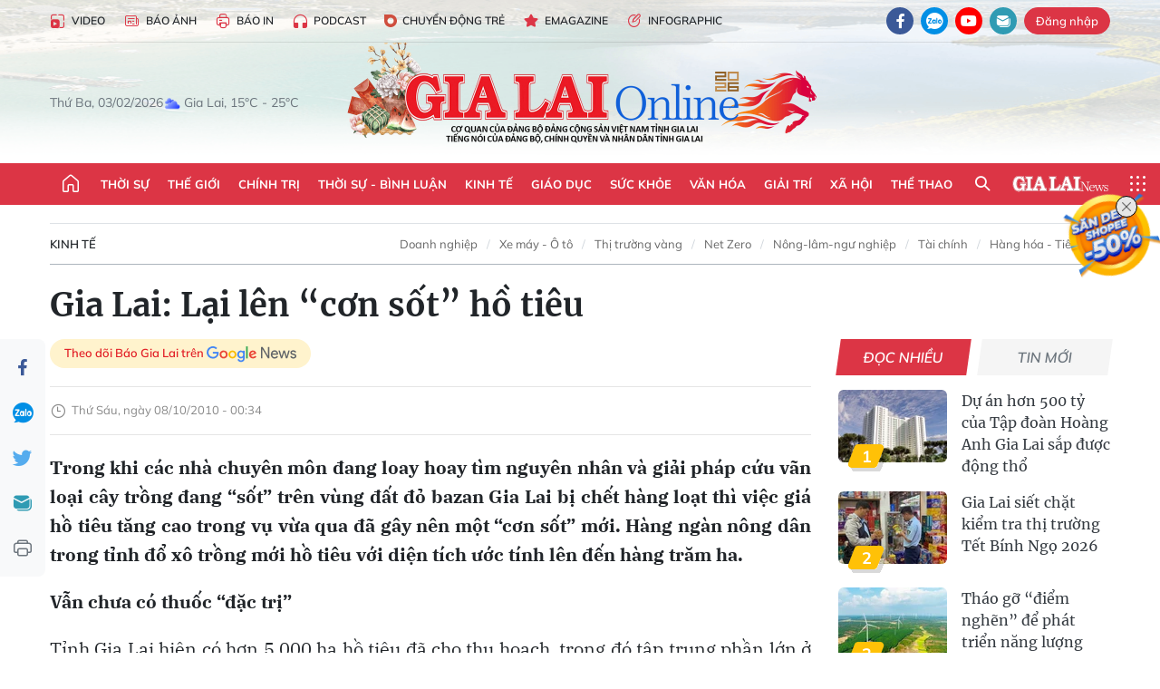

--- FILE ---
content_type: text/html;charset=utf-8
request_url: https://baogialai.com.vn/gia-lai-lai-len-con-sot-ho-tieu-post163237.html
body_size: 39858
content:
<!DOCTYPE html> <html lang="vi"> <head> <title>Gia Lai: Lại lên “cơn sốt” hồ tiêu | Báo Gia Lai điện tử</title> <meta name="description" content="Trong khi các nhà chuyên môn đang loay hoay tìm nguyên nhân và giải pháp cứu vãn loại cây trồng đang “sốt” trên vùng đất đỏ bazan Gia Lai bị chết hàng loạt thì việc giá hồ tiêu tăng cao trong vụ vừa qua đã gây nên một “cơn sốt” mới. Hàng ngàn nông dân trong tỉnh đổ xô trồng mới hồ tiêu với diện tích ước tính lên đến hàng trăm ha."/> <meta name="keywords" content=""/> <meta name="news_keywords" content=""/> <meta http-equiv="Content-Type" content="text/html; charset=utf-8"/> <meta http-equiv="X-UA-Compatible" content="IE=edge"/> <meta http-equiv="refresh" content="1800"/> <meta name="revisit-after" content="1 days"/> <meta name="viewport" content="width=device-width, initial-scale=1"> <meta http-equiv="content-language" content="vi"/> <meta name="format-detection" content="telephone=no"/> <meta name="format-detection" content="address=no"/> <meta name="apple-mobile-web-app-capable" content="yes"> <meta name="apple-mobile-web-app-status-bar-style" content="black"> <meta name="apple-mobile-web-app-title" content="Báo Gia Lai điện tử"/> <meta name="referrer" content="no-referrer-when-downgrade"/> <link rel="shortcut icon" href="https://cdn.baogialai.com.vn/assets/web/styles/img/favicon_vi.ico" type="image/x-icon"/> <link rel="preconnect" href="https://cdn.baogialai.com.vn"/> <link rel="dns-prefetch" href="https://cdn.baogialai.com.vn"/> <link rel="dns-prefetch" href="//static.baogialai.com.vn"/> <link rel="dns-prefetch" href="//www.google-analytics.com"/> <link rel="dns-prefetch" href="//www.googletagmanager.com"/> <link rel="dns-prefetch" href="//stc.za.zaloapp.com"/> <link rel="dns-prefetch" href="//fonts.googleapis.com"/> <meta property="fb:pages" content="1879835095375968"/> <script> var cmsConfig = { domainDesktop: 'https://baogialai.com.vn', domainMobile: 'https://baogialai.com.vn', domainApi: 'https://api.baogialai.com.vn', domainStatic: 'https://cdn.baogialai.com.vn', domainLog: 'https://log.baogialai.com.vn', googleAnalytics: 'G-KM6CQHNG73', siteId: 0, pageType: 1, objectId: 163237, adsZone: 10, allowAds: true, adsLazy: true, antiAdblock: true, }; if (window.location.protocol !== 'https:' && window.location.hostname.indexOf('baogialai.com.vn') !== -1) { window.location = 'https://' + window.location.hostname + window.location.pathname + window.location.hash; } var USER_AGENT = window.navigator && (window.navigator.userAgent || window.navigator.vendor) || window.opera || "", IS_MOBILE = /Android|webOS|iPhone|iPod|BlackBerry|Windows Phone|IEMobile|Mobile Safari|Opera Mini/i.test(USER_AGENT); function setCookie(o, e, i) { var n = new Date; n.setTime(n.getTime() + 24 * i * 60 * 60 * 1e3); var t = "expires=" + n.toUTCString(); document.cookie = o + "=" + e + "; " + t + "; path=/" } function getCookie(o) { var e = document.cookie.indexOf(o + "="), i = e + o.length + 1; if (!e && o !== document.cookie.substring(0, o.length)) return null; if (-1 === e) return null; var n = document.cookie.indexOf(";", i); return -1 === n && (n = document.cookie.length), unescape(document.cookie.substring(i, n)) } function removeHash() { 0 < window.location.toString().indexOf("#") && window.history.pushState("", document.title, window.location.pathname) }; </script> <script> if (USER_AGENT && USER_AGENT.indexOf("facebot") <= 0 && USER_AGENT.indexOf("facebookexternalhit") <= 0) { var query = ''; var hash = ''; if (window.location.search) query = window.location.search; if (window.location.hash) hash = window.location.hash; var canonicalUrl = 'https://baogialai.com.vn/gia-lai-lai-len-con-sot-ho-tieu-post163237.html' + query + hash ; var curUrl = decodeURIComponent(window.location.href); if (!location.port && canonicalUrl.startsWith("http") && curUrl != canonicalUrl) { window.location.replace(canonicalUrl); } } </script> <meta name="author" content="Báo Gia Lai điện tử"/> <meta name="copyright" content="Copyright © 2026 by Báo Gia Lai điện tử"/> <meta name="RATING" content="GENERAL"/> <meta name="GENERATOR" content="Báo Gia Lai điện tử"/> <meta content="Báo Gia Lai điện tử" itemprop="sourceOrganization" name="source"/> <meta content="news" itemprop="genre" name="medium"/> <meta name="robots" content="noarchive, max-image-preview:large, index, follow"/> <meta name="GOOGLEBOT" content="noarchive, max-image-preview:large, index, follow"/> <link rel="canonical" href="https://baogialai.com.vn/gia-lai-lai-len-con-sot-ho-tieu-post163237.html"/> <meta property="og:site_name" content="Báo Gia Lai điện tử"/> <meta property="og:rich_attachment" content="true"/> <meta property="og:type" content="article"/> <meta property="og:url" content="https://baogialai.com.vn/gia-lai-lai-len-con-sot-ho-tieu-post163237.html"/> <meta property="og:image" content="https://cdn.baogialai.com.vn/images/a95dd877509f86a1e987f3f1560336895a91fa3f2e563f5e1f6aae404bfb4cde22e113b79f54fccac268498eb14319c3b2423f680c0f5a590c579eccfd194e92556e727edb01b30f0331f7143077cd9e/images385213_1____D.jpg.webp"/> <meta property="og:title" content="Gia Lai: Lại lên “cơn sốt” hồ tiêu"/> <meta property="og:description" content="Trong khi các nhà chuyên môn đang loay hoay tìm nguyên nhân và giải pháp cứu vãn loại cây trồng đang “sốt” trên vùng đất đỏ bazan Gia Lai bị chết hàng loạt thì việc giá hồ tiêu tăng cao trong vụ vừa qua đã gây nên một “cơn sốt” mới. Hàng ngàn nông dân trong tỉnh đổ xô trồng mới hồ tiêu với diện tích ước tính lên đến hàng trăm ha."/> <meta name="twitter:card" value="summary"/> <meta name="twitter:url" content="https://baogialai.com.vn/gia-lai-lai-len-con-sot-ho-tieu-post163237.html"/> <meta name="twitter:title" content="Gia Lai: Lại lên “cơn sốt” hồ tiêu"/> <meta name="twitter:description" content="Trong khi các nhà chuyên môn đang loay hoay tìm nguyên nhân và giải pháp cứu vãn loại cây trồng đang “sốt” trên vùng đất đỏ bazan Gia Lai bị chết hàng loạt thì việc giá hồ tiêu tăng cao trong vụ vừa qua đã gây nên một “cơn sốt” mới. Hàng ngàn nông dân trong tỉnh đổ xô trồng mới hồ tiêu với diện tích ước tính lên đến hàng trăm ha."/> <meta name="twitter:image" content="https://cdn.baogialai.com.vn/images/a95dd877509f86a1e987f3f1560336895a91fa3f2e563f5e1f6aae404bfb4cde22e113b79f54fccac268498eb14319c3b2423f680c0f5a590c579eccfd194e92556e727edb01b30f0331f7143077cd9e/images385213_1____D.jpg.webp"/> <meta name="twitter:site" content="@Báo Gia Lai điện tử"/> <meta name="twitter:creator" content="@Báo Gia Lai điện tử"/> <meta property="article:publisher" content="https://www.facebook.com/baogialai.net/"/> <meta property="article:tag" content=""/> <meta property="article:section" content="Kinh tế"/> <meta property="article:published_time" content="2010-10-08T07:34:00+07:00"/> <meta property="article:modified_time" content="2023-01-12T12:23:58+07:00"/> <link rel="amphtml" href="https://baogialai.com.vn/gia-lai-lai-len-con-sot-ho-tieu-post163237.amp"/> <script type="application/ld+json"> { "@context": "http://schema.org", "@type": "Organization", "name": "Báo Gia Lai điện tử", "url": "https://baogialai.com.vn", "logo": "https://cdn.baogialai.com.vn/assets/web/styles/img/logo.png", "foundingDate": "1947", "founders": [ { "@type": "Person", "name": "CƠ QUAN CỦA ĐẢNG BỘ ĐẢNG CỘNG SẢN VIỆT NAM TỈNH GIA LAI" } ], "address": [ { "@type": "PostalAddress", "streetAddress": "02 A Hoàng Văn Thụ, TP. Pleiku, tỉnh Gia Lai", "addressLocality": "Gia Lai City", "addressRegion": "Northeast", "postalCode": "600000", "addressCountry": "VNM" } ], "contactPoint": [ { "@type": "ContactPoint", "telephone": "+84-269-3824-123", "contactType": "customer service" } ], "sameAs": [ "https://www.facebook.com/baogialai.net" ] } </script> <script type="application/ld+json"> { "@context" : "https://schema.org", "@type" : "WebSite", "name": "Báo Gia Lai điện tử", "url": "https://baogialai.com.vn", "alternateName" : "Báo và phát thanh, truyền hình Gia Lai, CƠ QUAN CỦA ĐẢNG BỘ ĐẢNG CỘNG SẢN VIỆT NAM TỈNH GIA LAI", "potentialAction": { "@type": "SearchAction", "target": { "@type": "EntryPoint", "urlTemplate": "https://baogialai.com.vn/search/?q={search_term_string}" }, "query-input": "required name=search_term_string" } } </script> <script type="application/ld+json"> { "@context":"http://schema.org", "@type":"BreadcrumbList", "itemListElement":[ { "@type":"ListItem", "position":1, "item":{ "@id":"https://baogialai.com.vn/kinh-te/", "name":"Kinh tế" } } ] } </script> <script type="application/ld+json"> { "@context": "http://schema.org", "@type": "NewsArticle", "mainEntityOfPage":{ "@type":"WebPage", "@id":"https://baogialai.com.vn/gia-lai-lai-len-con-sot-ho-tieu-post163237.html" }, "headline": "Gia Lai: Lại lên “cơn sốt” hồ tiêu", "description": "Trong khi các nhà chuyên môn đang loay hoay tìm nguyên nhân và giải pháp cứu vãn loại cây trồng đang “sốt” trên vùng đất đỏ bazan Gia Lai bị chết hàng loạt thì việc giá hồ tiêu tăng cao trong vụ vừa qua đã gây nên một “cơn sốt” mới. Hàng ngàn nông dân trong tỉnh đổ xô trồng mới hồ tiêu với diện tích ước tính lên đến hàng trăm ha.", "image": { "@type": "ImageObject", "url": "https://cdn.baogialai.com.vn/images/a95dd877509f86a1e987f3f1560336895a91fa3f2e563f5e1f6aae404bfb4cde22e113b79f54fccac268498eb14319c3b2423f680c0f5a590c579eccfd194e92556e727edb01b30f0331f7143077cd9e/images385213_1____D.jpg.webp", "width" : 1200, "height" : 675 }, "datePublished": "2010-10-08T07:34:00+07:00", "dateModified": "2023-01-12T12:23:58+07:00", "author": { "@type": "Person", "name": "" }, "publisher": { "@type": "Organization", "name": "Báo Gia Lai điện tử", "logo": { "@type": "ImageObject", "url": "https://cdn.baogialai.com.vn/assets/web/styles/img/logo.png" } } } </script> <link rel="preload" href="https://cdn.baogialai.com.vn/assets/web/styles/css/main.min-1.0.59.css" as="style"> <link rel="preload" href="https://cdn.baogialai.com.vn/assets/web/js/main.min-1.0.45.js" as="script"> <link rel="preload" href="https://cdn.baogialai.com.vn/assets/web/js/detail.min-1.0.23.js" as="script"> <link rel="preload" href="https://common.mcms.one/assets/styles/css/baogialai-1.0.2.css" as="style"> <link rel="stylesheet" href="https://common.mcms.one/assets/styles/css/baogialai-1.0.2.css"> <link id="cms-style" rel="stylesheet" href="https://cdn.baogialai.com.vn/assets/web/styles/css/main.min-1.0.59.css"> <style>.zl-likeshare{display:none}</style> <script type="text/javascript"> var _metaOgUrl = 'https://baogialai.com.vn/gia-lai-lai-len-con-sot-ho-tieu-post163237.html'; var page_title = document.title; var tracked_url = window.location.pathname + window.location.search + window.location.hash; var cate_path = 'kinh-te'; if (cate_path.length > 0) { tracked_url = "/" + cate_path + tracked_url; } </script> <script async="" src="https://www.googletagmanager.com/gtag/js?id=G-KM6CQHNG73"></script> <script> window.dataLayer = window.dataLayer || []; function gtag() { dataLayer.push(arguments); } gtag('js', new Date()); gtag('config', 'G-KM6CQHNG73', {page_path: tracked_url}); </script> <script>window.dataLayer = window.dataLayer || []; dataLayer.push({'pageCategory': '/kinh\-te'});</script> <script> window.dataLayer = window.dataLayer || []; dataLayer.push({ 'event': 'Pageview', 'articleId': '163237', 'articleTitle': 'Gia Lai: Lại lên “cơn sốt” hồ tiêu', 'articleCategory': 'Kinh tế', 'articleAlowAds': true, 'articleType': 'normal', 'articlePublishDate': '2010-10-08T07:34:00+07:00', 'articleThumbnail': 'https://cdn.baogialai.com.vn/images/a95dd877509f86a1e987f3f1560336895a91fa3f2e563f5e1f6aae404bfb4cde22e113b79f54fccac268498eb14319c3b2423f680c0f5a590c579eccfd194e92556e727edb01b30f0331f7143077cd9e/images385213_1____D.jpg.webp', 'articleShortUrl': 'https://baogialai.com.vn/gia-lai-lai-len-con-sot-ho-tieu-post163237.html', 'articleFullUrl': 'https://baogialai.com.vn/gia-lai-lai-len-con-sot-ho-tieu-post163237.html', }); </script> <script type='text/javascript'> gtag('event', 'article_page', { 'articleId': '163237', 'articleTitle': 'Gia Lai: Lại lên “cơn sốt” hồ tiêu', 'articleCategory': 'Kinh tế', 'articleAlowAds': true, 'articleType': 'normal', 'articlePublishDate': '2010-10-08T07:34:00+07:00', 'articleThumbnail': 'https://cdn.baogialai.com.vn/images/a95dd877509f86a1e987f3f1560336895a91fa3f2e563f5e1f6aae404bfb4cde22e113b79f54fccac268498eb14319c3b2423f680c0f5a590c579eccfd194e92556e727edb01b30f0331f7143077cd9e/images385213_1____D.jpg.webp', 'articleShortUrl': 'https://baogialai.com.vn/gia-lai-lai-len-con-sot-ho-tieu-post163237.html', 'articleFullUrl': 'https://baogialai.com.vn/gia-lai-lai-len-con-sot-ho-tieu-post163237.html', }); </script> <script type="text/javascript"> var videoAds = 'https://sspapi.admicro.vn/ssp_request/video?u=baogialai.com.vn%2F[URL_PATH]&z=2033613&p=1&w=650&h=300&l=-1&loc=-1&tags=1,2,3,4,5&adstype=2&vtype=1&bannerlimit=5&bannerid=-1'</script> <script async type="application/javascript" src="https://news.google.com/swg/js/v1/swg-basic.js"></script>
<script> (self.SWG_BASIC = self.SWG_BASIC || []).push( basicSubscriptions => { basicSubscriptions.init({ type: "NewsArticle", isPartOfType: ["Product"], isPartOfProductId: "CAowjfbLCw:openaccess", clientOptions: { theme: "light", lang: "vi" }, }); });
</script>
<script>(function(w,d,s,l,i){w[l]=w[l]||[];w[l].push({'gtm.start':
new Date().getTime(),event:'gtm.js'});var f=d.getElementsByTagName(s)[0],
j=d.createElement(s),dl=l!='dataLayer'?'&l='+l:'';j.async=true;j.src=
'https://www.googletagmanager.com/gtm.js?id='+i+dl;f.parentNode.insertBefore(j,f);
})(window,document,'script','dataLayer','GTM-TB9TXDXN');</script>
<script async src="https://static.amcdn.vn/tka/cdn.js" type="text/javascript"></script>
<script> var arfAsync = arfAsync || [];
</script>
<script id="arf-core-js" onerror="window.arferrorload=true;" src="//media1.admicro.vn/cms/Arf.min.js" async></script> <script async src="https://sp.zalo.me/plugins/sdk.js"></script> </head> <body class="normal"> <header class="site-header"> <div class="hdr-topbar"> <div class="container"> <div class="hdr-tool"> <a href="/media/" class="hdr-link" title="Video" target="_blank"><i class="ic-type-video"></i>Video</a> <a href="/bao-anh/" class="hdr-link" title="Báo Ảnh"><i class="ic-news"></i>Báo Ảnh</a> <a href="/bao-in/" class="hdr-link"><i class="ic-p-magazine"></i>Báo in</a> <a href="/podcast/" class="hdr-link" title="Podcast"><i class="ic-type-headphones"></i>Podcast</a> <a href="/chuyen-dong-tre/" class="hdr-link" title="Chuyển động trẻ" target="_blank"><i class="ic-cdt"></i>Chuyển động trẻ</a> <a href="/multimedia/emagazine/" class="hdr-link" title="Emagazine"><i class="ic-star"></i>Emagazine</a> <a href="/multimedia/infographics/" class="hdr-link" title="Infographic"><i class="ic-status"></i>Infographic</a> </div> <div class="hdr-social"> <a href="https://www.facebook.com/baogialai.net" class="fb" target="_blank" title="Quan tâm báo Gia Lai trên facebook"><i class="ic-facebook"></i></a> <a href="https://zalo.me/2001351235895213476" class="zl" target="_blank" title="Quan tâm báo Gia Lai trên zalo"><i class="ic-zalo"></i></a> <a href="https://www.youtube.com/channel/UCDJdbERJb4Tk72cgn3mRwtQ" class="yt" target="_blank" title="Quan tâm báo Gia Lai trên Youtube"><i class="ic-youtube"></i></a> <a href="mailto:glo@baogialai.com.vn" class="ml" target="_blank" title="Gửi email tới báo Gia Lai"><i class="ic-mail"></i></a> <div class="wrap-user user-profile"></div> </div> </div> </div> <div class="center container"> <div class="wrap"> <div class="time" id="fulltime"></div> <div class="weather" id="weather-box"></div> </div> <div class="hdr-logo"> <div class="logo"> <a href="https://baogialai.com.vn" title="Báo Gia Lai điện tử">Báo Gia Lai điện tử</a> </div> </div> </div> <nav class="navigation"> <ul class="container menu-wrap"> <li class="main home"> <a href="/" class="menu-heading" title="Trang chủ"><i class="ic-home"></i></a> </li> <li class="main"> <a class="menu-heading" href="https://baogialai.com.vn/thoi-su-su-kien/" title="Thời sự">Thời sự</a> </li> <li class="main"> <a class="menu-heading" href="https://baogialai.com.vn/thoi-su-quoc-te/" title="Thế giới">Thế giới</a> </li> <li class="main"> <a class="menu-heading" href="https://baogialai.com.vn/chinh-tri/" title="Chính trị">Chính trị</a> <div class="submenu"> <a href="https://baogialai.com.vn/chinh-tri/nhan-su/" title="Nhân sự">Nhân sự</a> <a href="https://baogialai.com.vn/chinh-tri/quoc-phong-an-ninh/" title="Quốc phòng - An ninh">Quốc phòng - An ninh</a> <a href="https://baogialai.com.vn/chinh-tri/tin-tuc/" title="Tin tức">Tin tức</a> <a href="https://baogialai.com.vn/chinh-tri/bao-ve-nen-tang-tu-tuong-cua-dang/" title="Bảo vệ nền tảng tư tưởng của Đảng">Bảo vệ nền tảng tư tưởng của Đảng</a> </div> </li> <li class="main"> <a class="menu-heading" href="https://baogialai.com.vn/thoi-su-binh-luan/" title="Thời sự - Bình luận">Thời sự - Bình luận</a> </li> <li class="main"> <a class="menu-heading" href="https://baogialai.com.vn/kinh-te/" title="Kinh tế">Kinh tế</a> <div class="submenu"> <a href="https://baogialai.com.vn/kinh-te/doanh-nghiep/" title="Doanh nghiệp">Doanh nghiệp</a> <a href="https://baogialai.com.vn/xe-may-xe-o-to/" title="Xe máy - Ô tô">Xe máy - Ô tô</a> <a href="https://baogialai.com.vn/thi-truong-vang/" title="Thị trường vàng">Thị trường vàng</a> <a href="https://baogialai.com.vn/kinh-te/nong-nghiep/" title="Nông-lâm-ngư nghiệp">Nông-lâm-ngư nghiệp</a> <a href="https://baogialai.com.vn/kinh-te/tai-chinh/" title="Tài chính">Tài chính</a> <a href="https://baogialai.com.vn/kinh-te/hang-hoa-tieu-dung/" title="Hàng hóa - Tiêu dùng">Hàng hóa - Tiêu dùng</a> </div> </li> <li class="main"> <a class="menu-heading" href="https://baogialai.com.vn/giao-duc/" title="Giáo dục">Giáo dục</a> <div class="submenu"> <a href="https://baogialai.com.vn/giao-duc/chuyen-truong-chuyen-lop/" title="Chuyện trường, chuyện lớp">Chuyện trường, chuyện lớp</a> <a href="https://baogialai.com.vn/giao-duc/tuyen-sinh/" title="Tuyển sinh">Tuyển sinh</a> <a href="https://baogialai.com.vn/giao-duc/tin-tuc/" title="Tin tức">Tin tức</a> </div> </li> <li class="main"> <a class="menu-heading" href="https://baogialai.com.vn/suc-khoe/" title="Sức khỏe">Sức khỏe</a> <div class="submenu"> <a href="https://baogialai.com.vn/suc-khoe/dinh-duong/" title="Dinh dưỡng">Dinh dưỡng</a> <a href="https://baogialai.com.vn/suc-khoe/lam-dep/" title="Làm đẹp">Làm đẹp</a> <a href="https://baogialai.com.vn/suc-khoe/tin-tuc/" title="Tin tức">Tin tức</a> <a href="https://baogialai.com.vn/suc-khoe/y-duoc-co-truyen/" title="Y dược cổ truyền">Y dược cổ truyền</a> </div> </li> <li class="main"> <a class="menu-heading" href="https://baogialai.com.vn/van-hoa/" title="Văn hóa">Văn hóa</a> <div class="submenu"> <a href="https://baogialai.com.vn/van-hoa/co-hoc-tinh-hoa/" title="Cổ học tinh hoa">Cổ học tinh hoa</a> <a href="https://baogialai.com.vn/van-hoa/van-hoc-nghe-thuat/" title="Văn học - Nghệ thuật">Văn học - Nghệ thuật</a> <a href="https://baogialai.com.vn/van-hoa/qua-tang-tam-hon-2022/" title="Quà tặng tâm hồn">Quà tặng tâm hồn</a> </div> </li> <li class="main"> <a class="menu-heading" href="https://baogialai.com.vn/giai-tri/" title="Giải trí">Giải trí</a> <div class="submenu"> <a href="https://baogialai.com.vn/giai-tri/am-nhac-dien-anh/" title="Âm nhạc - Điện ảnh">Âm nhạc - Điện ảnh</a> <a href="https://baogialai.com.vn/giai-tri/the-gioi-nghe-si/" title="Thế giới nghệ sĩ">Thế giới nghệ sĩ</a> <a href="https://baogialai.com.vn/giai-tri/thoi-trang/" title="Thời trang">Thời trang</a> </div> </li> <li class="main"> <a class="menu-heading" href="https://baogialai.com.vn/doi-song/" title="Xã hội">Xã hội</a> <div class="submenu"> <a href="https://baogialai.com.vn/doi-song/dan-sinh/" title="Đời sống">Đời sống</a> <a href="https://baogialai.com.vn/doi-song/gia-dinh/" title="Gia đình">Gia đình</a> <a href="https://baogialai.com.vn/doi-song/lao-dong-viec-lam/" title="Lao động - Việc làm">Lao động - Việc làm</a> <a href="https://baogialai.com.vn/tu-thien/" title="Từ thiện">Từ thiện</a> <a href="https://baogialai.com.vn/xoa-nha-tam-nha-dot-nat/" title="Xóa nhà tạm, nhà dột nát">Xóa nhà tạm, nhà dột nát</a> </div> </li> <li class="main"> <a class="menu-heading" href="https://baogialai.com.vn/the-thao/" title="Thể thao">Thể thao</a> <div class="submenu"> <a href="https://baogialai.com.vn/the-thao/bong-da/" title="Bóng đá">Bóng đá</a> <a href="https://baogialai.com.vn/ma-ra-thon/" title="Marathon">Marathon</a> <a href="https://baogialai.com.vn/tennis-pickleball/" title="Tennis-Pickleball">Tennis-Pickleball</a> <a href="https://baogialai.com.vn/the-thao/trong-nuoc-2022/" title="Thể thao cộng đồng">Thể thao cộng đồng</a> </div> </li> <li class="main search"> <div class="search-btn"> <i class="ic-search"></i> </div> <div class="dropdown-menu"> <div class="search-form"> <input type="text" class="form-control txtsearch" placeholder="Tìm kiếm"> <button type="button" class="btn btn_search" aria-label="Tìm kiếm">Tìm kiếm</button> </div> </div> </li> <li class="main logo-news"><a href="https://en.baogialai.com.vn" title="Gia Lai News">Gia Lai News</a></li> <li class="main menu"> <div class="menu-btn"> <i class="ic-menu"></i> </div> <div class="dropdown-menu"> <div class="container mega-menu"> <div class="menu-col"> <a href="https://baogialai.com.vn/thoi-su-su-kien/" title="Thời sự">Thời sự</a> </div> <div class="menu-col"> <a href="https://baogialai.com.vn/thoi-su-quoc-te/" title="Thế giới">Thế giới</a> </div> <div class="menu-col"> <a href="https://baogialai.com.vn/chinh-tri/" title="Chính trị">Chính trị</a> <a href="https://baogialai.com.vn/chinh-tri/nhan-su/" title="Nhân sự">Nhân sự</a> <a href="https://baogialai.com.vn/chinh-tri/tin-tuc/" title="Tin tức">Tin tức</a> <a href="https://baogialai.com.vn/chinh-tri/bao-ve-nen-tang-tu-tuong-cua-dang/" title="Bảo vệ nền tảng tư tưởng của Đảng">Bảo vệ nền tảng tư tưởng của Đảng</a> <a href="https://baogialai.com.vn/chinh-tri/quoc-phong-an-ninh/" title="Quốc phòng - An ninh">Quốc phòng - An ninh</a> </div> <div class="menu-col"> <a href="https://baogialai.com.vn/thoi-su-binh-luan/" title="Thời sự - Bình luận">Thời sự - Bình luận</a> </div> <div class="menu-col"> <a href="https://baogialai.com.vn/kinh-te/" title="Kinh tế">Kinh tế</a> <a href="https://baogialai.com.vn/thi-truong-vang/" title="Thị trường vàng">Thị trường vàng</a> <a href="https://baogialai.com.vn/xe-may-xe-o-to/" title="Xe máy - Ô tô">Xe máy - Ô tô</a> <a href="https://baogialai.com.vn/kinh-te/doanh-nghiep/" title="Doanh nghiệp">Doanh nghiệp</a> <a href="https://baogialai.com.vn/kinh-te/nong-nghiep/" title="Nông-lâm-ngư nghiệp">Nông-lâm-ngư nghiệp</a> <a href="https://baogialai.com.vn/kinh-te/hang-hoa-tieu-dung/" title="Hàng hóa - Tiêu dùng">Hàng hóa - Tiêu dùng</a> <a href="https://baogialai.com.vn/kinh-te/tai-chinh/" title="Tài chính">Tài chính</a> </div> <div class="menu-col"> <a href="https://baogialai.com.vn/giao-duc/" title="Giáo dục">Giáo dục</a> <a href="https://baogialai.com.vn/giao-duc/tin-tuc/" title="Tin tức">Tin tức</a> <a href="https://baogialai.com.vn/giao-duc/tuyen-sinh/" title="Tuyển sinh">Tuyển sinh</a> <a href="https://baogialai.com.vn/giao-duc/chuyen-truong-chuyen-lop/" title="Chuyện trường, chuyện lớp">Chuyện trường, chuyện lớp</a> </div> <div class="menu-col"> <a href="https://baogialai.com.vn/suc-khoe/" title="Sức khỏe">Sức khỏe</a> <a href="https://baogialai.com.vn/suc-khoe/y-duoc-co-truyen/" title="Y dược cổ truyền">Y dược cổ truyền</a> <a href="https://baogialai.com.vn/suc-khoe/dinh-duong/" title="Dinh dưỡng">Dinh dưỡng</a> <a href="https://baogialai.com.vn/suc-khoe/lam-dep/" title="Làm đẹp">Làm đẹp</a> <a href="https://baogialai.com.vn/suc-khoe/tin-tuc/" title="Tin tức">Tin tức</a> </div> <div class="menu-col"> <a href="https://baogialai.com.vn/van-hoa/" title="Văn hóa">Văn hóa</a> <a href="https://baogialai.com.vn/van-hoa/van-hoc-nghe-thuat/" title="Văn học - Nghệ thuật">Văn học - Nghệ thuật</a> <a href="https://baogialai.com.vn/van-hoa/co-hoc-tinh-hoa/" title="Cổ học tinh hoa">Cổ học tinh hoa</a> <a href="https://baogialai.com.vn/van-hoa/qua-tang-tam-hon-2022/" title="Quà tặng tâm hồn">Quà tặng tâm hồn</a> </div> <div class="menu-col"> <a href="https://baogialai.com.vn/giai-tri/" title="Giải trí">Giải trí</a> <a href="https://baogialai.com.vn/giai-tri/the-gioi-nghe-si/" title="Thế giới nghệ sĩ">Thế giới nghệ sĩ</a> <a href="https://baogialai.com.vn/giai-tri/am-nhac-dien-anh/" title="Âm nhạc - Điện ảnh">Âm nhạc - Điện ảnh</a> <a href="https://baogialai.com.vn/giai-tri/thoi-trang/" title="Thời trang">Thời trang</a> </div> <div class="menu-col"> <a href="https://baogialai.com.vn/song-tre-song-dep/" title="Sống trẻ">Sống trẻ</a> <a href="https://baogialai.com.vn/song-tre-song-dep/hoat-dong-doan-hoi-doi/" title="Hoạt động Đoàn - Hội - Đội">Hoạt động Đoàn - Hội - Đội</a> <a href="https://baogialai.com.vn/song-tre-song-dep/the-gioi-tre/" title="Thế giới trẻ">Thế giới trẻ</a> </div> <div class="menu-col"> <a href="https://baogialai.com.vn/doi-song/" title="Xã hội">Xã hội</a> <a href="https://baogialai.com.vn/doi-song/dan-sinh/" title="Đời sống">Đời sống</a> <a href="https://baogialai.com.vn/doi-song/lao-dong-viec-lam/" title="Lao động - Việc làm">Lao động - Việc làm</a> <a href="https://baogialai.com.vn/doi-song/gia-dinh/" title="Gia đình">Gia đình</a> </div> <div class="menu-col"> <a href="https://baogialai.com.vn/the-thao/" title="Thể thao">Thể thao</a> <a href="https://baogialai.com.vn/tennis-pickleball/" title="Tennis-Pickleball">Tennis-Pickleball</a> <a href="https://baogialai.com.vn/ma-ra-thon/" title="Marathon">Marathon</a> <a href="https://baogialai.com.vn/the-thao/bong-da/" title="Bóng đá">Bóng đá</a> <a href="https://baogialai.com.vn/the-thao/trong-nuoc-2022/" title="Thể thao cộng đồng">Thể thao cộng đồng</a> </div> <div class="menu-col"> <a href="https://baogialai.com.vn/du-lich/" title="Du lịch">Du lịch</a> <a href="https://baogialai.com.vn/van-hoa/am-thuc/" title="Ẩm thực">Ẩm thực</a> <a href="https://baogialai.com.vn/du-lich/hanh-trang-lu-hanh/" title="Hành trang lữ hành">Hành trang lữ hành</a> <a href="https://baogialai.com.vn/du-lich/tin-tuc/" title="Tin tức">Tin tức</a> </div> <div class="menu-col"> <a href="https://baogialai.com.vn/phap-luat/" title="Pháp luật">Pháp luật</a> <a href="https://baogialai.com.vn/phap-luat/tin-tuc/" title="Tin tức">Tin tức</a> <a href="https://baogialai.com.vn/phap-luat/ky-su-phap-dinh/" title="Ký sự pháp đình">Ký sự pháp đình</a> <a href="https://baogialai.com.vn/phap-luat/goc-canh-bao-chong-tin-gia/" title="Góc cảnh báo / Chống tin giả">Góc cảnh báo / Chống tin giả</a> </div> <div class="menu-col"> <a href="https://baogialai.com.vn/do-thi/" title="Đô thị">Đô thị</a> <a href="https://baogialai.com.vn/do-thi/khong-gian-song-2022/" title="Không gian sống">Không gian sống</a> <a href="https://baogialai.com.vn/do-thi/nhip-song-do-thi-2022/" title="Nhịp sống Đô thị">Nhịp sống Đô thị</a> </div> <div class="menu-col"> <a href="https://baogialai.com.vn/ban-doc/" title="Tòa soạn-Bạn đọc">Tòa soạn-Bạn đọc</a> </div> <div class="menu-col"> <a href="https://baogialai.com.vn/phong-su-ky-su/" title="Phóng sự - Ký sự">Phóng sự - Ký sự</a> </div> <div class="menu-col"> <a href="https://baogialai.com.vn/khoa-hoc-cong-nghe/" title="Khoa học - Công nghệ">Khoa học - Công nghệ</a> <a href="https://baogialai.com.vn/khoa-hoc-cong-nghe/bi-an-khoa-hoc-2022/" title="Bí ẩn khoa học">Bí ẩn khoa học</a> <a href="https://baogialai.com.vn/khoa-hoc-cong-nghe/tin-tuc-cong-nghe-2022/" title="Tin tức công nghệ">Tin tức công nghệ</a> <a href="https://baogialai.com.vn/khoa-hoc-cong-nghe/xe-360-2022/" title="Xe 360">Xe 360</a> </div> <div class="menu-col"> <a href="https://baogialai.com.vn/multimedia/" title="Multimedia">Multimedia</a> <a href="https://baogialai.com.vn/multimedia/emagazine/" title="Emagazine">Emagazine</a> <a href="https://baogialai.com.vn/multimedia/infographics/" title="Infographics">Infographics</a> </div> <div class="menu-col"> <a href="https://baogialai.com.vn/podcast/" title="Podcast">Podcast</a> <a href="https://baogialai.com.vn/gia-lai-hom-nay/" title="Gia Lai ngày mới">Gia Lai ngày mới</a> <a href="https://baogialai.com.vn/chuyen-nguoi-gia-lai/" title="Người Gia Lai kể chuyện">Người Gia Lai kể chuyện</a> <a href="https://baogialai.com.vn/ngan-ky-uc/" title="Ngăn ký ức">Ngăn ký ức</a> </div> <div class="menu-col"> <a href="https://baogialai.com.vn/media/" title="Video">Video</a> <a href="https://baogialai.com.vn/multimedia/video/gia-lai-48h/" title="24 giờ">24 giờ</a> <a href="https://baogialai.com.vn/ban-tin-the-gioi/" title="Bản tin Thế giới">Bản tin Thế giới</a> <a href="https://baogialai.com.vn/multimedia/video/tin-tuc/" title="Tin tức">Tin tức</a> <a href="https://baogialai.com.vn/multimedia/video/phong-su/" title="Phóng sự">Phóng sự</a> <a href="https://baogialai.com.vn/media/van-hoa-2022/" title="Văn hóa">Văn hóa</a> <a href="https://baogialai.com.vn/media/the-thao-2022/" title="Thể thao">Thể thao</a> </div> <div class="menu-col"> <a href="https://baogialai.com.vn/thoi-tiet/" title="Thời tiết">Thời tiết</a> <a href="https://baogialai.com.vn/thoi-tiet/thoi-tiet-hom-nay/" title="Thời tiết hôm nay">Thời tiết hôm nay</a> <a href="https://baogialai.com.vn/thoi-tiet/canh-bao-thien-tai/" title="Cảnh báo thiên tai">Cảnh báo thiên tai</a> </div> <div class="menu-col"> <a href="https://baogialai.com.vn/thong-tin-quang-cao/" title="Thông tin quảng cáo">Thông tin quảng cáo</a> </div> <div class="menu-col"> <a href="https://baogialai.com.vn/diem-den-gia-lai-2022/" title="Điểm đến Gia Lai">Điểm đến Gia Lai</a> </div> <div class="menu-col"> <a href="https://baogialai.com.vn/bao-anh/" title="Báo Ảnh">Báo Ảnh</a> </div> </div> </div> </li> </ul> </nav> </header> <div class="site-body"> <div class="container"> <div class="direction"> <h2 class="main"> <a href="https://baogialai.com.vn/kinh-te/" title="Kinh tế" class="active">Kinh tế</a> </h2> <div class="sub"> <a class="" href="https://baogialai.com.vn/kinh-te/doanh-nghiep/" title="Doanh nghiệp">Doanh nghiệp</a> <a class="" href="https://baogialai.com.vn/xe-may-xe-o-to/" title="Xe máy - Ô tô">Xe máy - Ô tô</a> <a class="" href="https://baogialai.com.vn/thi-truong-vang/" title="Thị trường vàng">Thị trường vàng</a> <a class="" href="https://baogialai.com.vn/net-zero/" title="Net Zero">Net Zero</a> <a class="" href="https://baogialai.com.vn/kinh-te/nong-nghiep/" title="Nông-lâm-ngư nghiệp">Nông-lâm-ngư nghiệp</a> <a class="" href="https://baogialai.com.vn/kinh-te/tai-chinh/" title="Tài chính">Tài chính</a> <a class="" href="https://baogialai.com.vn/kinh-te/hang-hoa-tieu-dung/" title="Hàng hóa - Tiêu dùng">Hàng hóa - Tiêu dùng</a> </div> </div> <div class="article"> <h1 class="article__title cms-title "> Gia Lai: Lại lên “cơn sốt” hồ tiêu </h1> <div class="social-bar"> <div class="social"> <a href="javascript:void(0);" class="social-item fb" data-href="https://baogialai.com.vn/gia-lai-lai-len-con-sot-ho-tieu-post163237.html" data-title="Gia Lai: Lại lên “cơn sốt” hồ tiêu" data-rel="facebook" title="Chia sẻ qua Facebook"><i class="ic-facebook"></i></a> <a href="javascript:void(0);" class="social-item zl zalo-share-button" data-href="https://baogialai.com.vn/gia-lai-lai-len-con-sot-ho-tieu-post163237.html" data-oaid="2001351235895213476" data-layout="2" data-color="blue" data-customize="true" title="Chia sẻ qua Zalo"><i class="ic-zalo"></i></a> <a href="javascript:void(0);" class="social-item tt" data-href="https://baogialai.com.vn/gia-lai-lai-len-con-sot-ho-tieu-post163237.html" data-title="Gia Lai: Lại lên “cơn sốt” hồ tiêu" data-rel="twitter" title="Chia sẻ qua Twitter"><i class="ic-twitter"></i></a> <a href="javascript:void(0);" class="social-item ml" href="mailto:?subject=Tin đáng đọc từ Báo Gia Lai&body=https://baogialai.com.vn/gia-lai-lai-len-con-sot-ho-tieu-post163237.html"><i class="ic-mail"></i></a> <a href="javascript:void(0);" class="social-item pr sendprint" title="In bài viết"><i class="ic-print"></i></a> </div> </div> <div class="l-content content-col"> <div class="article__header"> <a class="gg-news" href="https://news.google.com/publications/CAAqBwgKMI32ywswvZHjAw" target="_blank" title="Google News"> <span>Theo dõi Báo Gia Lai trên</span> <img src="https://cdn.baogialai.com.vn/assets/web/styles/img/gg-news.png" alt="Google News">
</a> <div class="article__meta"> <time class="time" datetime="2010-10-08T07:34:00+07:00"><i class="ic-clock"></i><span data-time="1286498040" data-format="long" data-gmt="true">08/10/2010 07:34</span></time> <meta class="cms-date" itemprop="datePublished" content="2010-10-08T07:34:00+07:00"> </div> </div> <div class="article__body zce-content-body cms-body" itemprop="articleBody"> <style>.t2 { font-weight: bold; } .t1 { text-align: justify; } .t3 { text-align: right; font-weight: bold; }</style>
<div class="t1"> <font size="2" class="t2">Trong khi các nhà chuyên môn đang loay hoay tìm nguyên nhân và giải pháp cứu vãn loại cây trồng đang “sốt” trên vùng đất đỏ bazan Gia Lai bị chết hàng loạt thì việc giá hồ tiêu tăng cao trong vụ vừa qua đã gây nên một “cơn sốt” mới. Hàng ngàn nông dân trong tỉnh đổ xô trồng mới hồ tiêu với diện tích ước tính lên đến hàng trăm ha.</font> <br><font size="2"></font>
</div>
<div class="t1"> <font size="2" class="t2">Vẫn chưa có thuốc “đặc trị”</font> <br><font size="2"></font>
</div>
<div class="t1"> <font size="2">Tỉnh Gia Lai hiện có hơn 5.000 ha hồ tiêu đã cho thu hoạch, trong đó tập trung phần lớn ở hai huyện Chư Sê và Chư Pưh với khoảng 3.000 ha. Vụ tiêu 2009-2010, giá tiêu tăng đột biến từ 35.000 đồng/kg đầu vụ đến trên 80.000 đồng/kg trong các tháng vừa qua làm cho nhiều nông dân hồ tiêu Gia Lai “trúng lớn”. </font>
</div>
<div class="t1"> <font size="2">Tại vùng hồ tiêu Chư Sê, năng suất bình quân đạt 6-7 tấn/ha. Với giá 80 triệu đồng/tấn, sau khi trừ chi phí, nông dân vẫn còn lãi hơn một nửa, nhiều hộ dân ở các huyện: Chư Sê, Chư Pưh, Chư Prông, Đak Đoa có thể thu được 1-2 tỷ đồng. Trong khi người trồng tiêu đang phấn khởi vì tiêu được giá thì những tháng vừa qua, hàng trăm ha hồ tiêu trên địa bàn Gia Lai bị chết rụi đã gây một cú sốc lớn cho nông dân. Không ít hộ dân đang phải chạy đôn chạy đáo để xoay xở đống nợ nần đã vay mượn để đầu tư cho vườn tiêu. </font> <br><font size="2"></font>
</div>
<div class="sda_middle"> <div id="sdaWeb_SdaArticleMiddle" class="rennab fyi" data-platform="1" data-position="Web_SdaArticleMiddle"> </div>
</div>
<div class="t1"> <font size="2"> <table cellspacing="0" cellpadding="3" align="center" width="360" fck_template="imagecontener" class="image center"> <tbody> <tr> <td><a href="/Uploaded/baogialai.com.vn/dataimages/201010/original/images385211_2__22.jpg" onclick="return openImageNews(this,300,450)" class="cms-relate"><img height="240" width="360" src="[data-uri]" alt=" Đúc trụ tiêu bê tông. Ảnh: T.T" class="lazyload cms-photo" data-large-src="https://cdn.baogialai.com.vn/images/a23ae70c477e47f6611ff4b01803e8112ebf1190ff86a555dbf1ab8b6227e35ebf0e7d27e5020534224468e16e164610472edf6520a86eec34c2c13fb6b3407a/images385211_2__22.jpg" data-src="https://cdn.baogialai.com.vn/images/a7e8807136154960810ddb22e3671596eb807ac21ab9f7499633f6be8e3e8720104d53ab4e70326f8a2897d7d080360b5cfd8efbc15cd6ed336edd726e4ff68a/images385211_2__22.jpg" title="Gia Lai: Lại lên “cơn sốt” hồ tiêu ảnh 1"></a></td> </tr> <tr> <td align="center" class="image_desc"><font size="1">Đúc trụ tiêu bê tông.<span class="t2"> Ảnh: T.T</span></font></td> </tr> </tbody> </table>Nguyên nhân hồ tiêu bị chết ở đây được cơ quan chức năng các huyện trọng điểm hồ tiêu cho là do tổn thương bộ rễ, do sâu bệnh, do ảnh hưởng của hai cơn bão số 9 và số 11 năm ngoái nước ngập lâu làm thối rễ là điều kiện thuận lợi để rệp sáp và các loại nấm xâm nhập phá hại... Nhưng rồi những giải pháp đưa ra cũng chỉ là khuyến cáo bà con nông dân nên chuyển đổi vườn tiêu chết sang trồng các loại cây trồng khác và hướng dẫn cho người dân kỹ thuật chăm sóc, bón phân như thế nào để vườn tiêu nhanh chóng phục hồi… </font> <br><font size="2"></font>
</div>
<div class="t1"> <font size="2">Một số ý kiến khác cho rằng: Cây hồ tiêu ở vùng trọng điểm này chết nhiều, ngoài những nguyên nhân nói trên còn có một nguyên nhân khác cần được nghiên cứu kỹ là, phần lớn diện tích tiêu bị chết đều có tuổi thọ trên 10 năm. Do trong những năm đầu, bà con trồng tiêu đầu tư khai thác quá mức về sản lượng gấp 2-3 lần nên cây tiêu không còn đủ sức để phát triển đến thời gian theo lý thuyết là 20 năm. Thế nhưng, vấn đề này cũng cần phải xem xét cụ thể hơn, bởi những gì chúng tôi được biết, trong hàng trăm ha hồ tiêu bị chết, vẫn có không ít số diện tích chỉ mới cho thu hoạch được vài ba năm. Đơn cử như vườn tiêu của ông Trần Văn Thành, xã Hà Bầu (huyện Đak Đoa) có 800 trụ tiêu trồng từ năm 2003. Đến năm 2006, vườn tiêu bắt đầu cho thu hoạch với mỗi năm khoảng trên 3 tấn tiêu. Tuy nhiên, sau vụ thu hoạch tiêu vừa rồi, vườn tiêu của ông bỗng dưng vàng úa và chết hàng loạt nên ông đành phá bỏ để trồng lại toàn bộ vườn tiêu. </font>
</div>
<div class="t1"> <font size="2">Cũng ở huyện này, tại xã Nam Yang, vườn tiêu gia đình ông Trần Văn Phước có trên 2.000 trụ đã cho thu hoạch được khoảng 10 năm nay. Vụ tiêu vừa qua, do ảnh hưởng của các cơn bão cũng như điều kiện thời tiết khắc nghiệt, nhưng gia đình ông vẫn thu hoạch được hơn 15 tấn tiêu. Vườn tiêu của ông liên tục nhiều năm cho năng suất cao hơn 2-3 lần so với các vườn tiêu trong vùng, nhưng vẫn chưa hề có dấu hiệu vàng úa hay chết rụi. </font> <br><font size="2"></font>&nbsp;
</div>
<div class="t1"> <font size="2" class="t2">Nông dân “rầm rộ” mở rộng diện tích</font> <table cellspacing="0" cellpadding="3" align="center" width="360" fck_template="imagecontener" class="image center"> <tbody> <tr> <td><a href="/Uploaded/baogialai.com.vn/dataimages/201010/original/images385212_1____D.jpg" onclick="return openImageNews(this,300,450)" class="cms-relate"><img height="240" width="360" src="[data-uri]" alt="Thu hoạch tiêu. Ảnh: Đ.T" class="lazyload cms-photo" data-large-src="https://cdn.baogialai.com.vn/images/a23ae70c477e47f6611ff4b01803e8112ebf1190ff86a555dbf1ab8b6227e35e5d23dc7603a0079849a2ed52ed1413311a287f2a931d00d2f2dcf67ada04edba/images385212_1____D.jpg" data-src="https://cdn.baogialai.com.vn/images/a7e8807136154960810ddb22e3671596eb807ac21ab9f7499633f6be8e3e872033aba370975ee73112faed511506c85e2998aa3134f7b2e7e8ec87117dee5811/images385212_1____D.jpg" title="Gia Lai: Lại lên “cơn sốt” hồ tiêu ảnh 2"></a></td> </tr> <tr> <td align="center" class="image_desc"><font size="1">Thu hoạch tiêu. <span class="t2">Ảnh: Đ.T</span></font></td> </tr> </tbody> </table><font size="2">Trong khi các nhà chuyên môn đang loay hoay tìm nguyên nhân và giải pháp để cứu vãn loại cây trồng đang “sốt” trên vùng đất đỏ bazan này thì việc giá hồ tiêu tăng cao trong vụ vừa qua đã gây nên một “cơn sốt” mới. Hàng ngàn nông dân trong tỉnh bất chấp việc hồ tiêu đang chết hàng loạt ở nhiều nơi để mở rộng diện tích hồ tiêu.</font> <br><font size="2"></font>
</div>
<div class="sda_middle"> <div id="sdaWeb_SdaArticleMiddle1" class="rennab fyi" data-platform="1" data-position="Web_SdaArticleMiddle1"> </div>
</div>
<div class="t1"> <font size="2">Theo ông Hoàng Phước Bính- Phó Chủ tịch Hiệp hội Hồ tiêu Chư Sê, tại các huyện Chư Sê, Chư Pưh, dù đất đai vùng này đã khan hiếm, nhưng hàng ngàn hộ dân vẫn tiếp tục mở rộng diện tích hồ tiêu với trung bình mỗi hộ từ vài trăm đến vài ngàn gốc tiêu. </font>
</div>
<div class="t1"> <font size="2">Riêng đối với các huyện còn nhiều đất trống như Chư Prông, Đak Đoa… hàng ngàn hộ dân đã đổ xô trồng tiêu ước tính lên đến hàng chục ha. Nhiều hộ đã phá vườn cà phê đang sắp đến vụ thu hoạch để chuyển sang trồng tiêu. Ông Nguyễn Hường- chuyên đúc trụ tiêu ở xã Nam Yang cho biết, vài tháng nay, ông đã đúc hơn 6.000 trụ tiêu cho người dân trong xã. Vẫn có hàng trăm hộ dân ở xã này tự thuê nhân công đúc trụ hoăc mua trụ tiêu từ các nơi khác về trồng. Cũng theo ông Hường, ước tính, riêng ở xã này, vụ trồng tiêu năm nay có khoảng 30.000 trụ tiêu được trồng mới. Tại xã Tân Bình (huyện Đak Đoa), cơ sở đúc trụ tiêu của ông Nguyễn Duy Tân đã sản xuất gần 30.000 trụ tiêu để bán cho người dân trồng tiêu trong năm nay. Đối với người dân huyện Chư Prông, nhờ diện tích đất trống còn khá nhiều, giá trụ gỗ không cao nên nhiều hộ dân có thể đầu tư trồng mới lên đến vài ha hồ tiêu.</font> <br><font size="2"></font>
</div>
<div class="t1"> <font size="2">Việc người dân rầm rộ trồng tiêu như năm nay đã đẩy giá trụ và giống hồ tiêu tăng cao. Vụ tiêu năm ngoái, giá bán một trụ tiêu bê tông dao động ở khoảng từ 45.000 đồng đến 50.000 đồng. Tuy nhiên năm nay, giá trụ tiêu đã được đẩy lên cao, giá mỗi trụ tiêu 6 cạnh là 92.000 đồng, và trụ tiêu vuông 75.000 đồng. Nếu tính chi phí vận chuyển đến tại vườn và công dựng trụ thì mỗi trụ được tính thêm khoảng 13.000 đồng. Đối với giống tiêu, năm nay phần lớn người dân đều trồng giống Vĩnh Linh. Vào đầu vụ trồng tiêu, giá tiêu giống Vĩnh Linh ươm bầu dây lươn là 3.000 đồng/bầu (2-3 dây), giống Vĩnh Linh ươm bầu nhánh 15.000 đồng/bầu. Còn đối với giống Vĩnh Linh cắt trực tiếp từ thân những trụ tiêu đã trồng có giá 10.000 đồng/dây. Mỗi trụ tiêu được trồng từ 2 đến 3 dây tiêu giống. Để đầu tư một trụ tiêu hoàn chỉnh, nông dân phải chi phí từ 100.000 đồng đến 130.000 đồng. Tuy nhiên, năm nay mưa nắng thất thường, nhiều vườn tiêu sau khi “xuống giống” gặp phải nắng hạn đã chết hơn 50%.</font> <br><font size="2"></font>
</div>
<div class="t1"> <font size="2">Thời tiết thất thường trên địa bàn Gia Lai trong những tháng mùa mưa đã làm cho hàng trăm ha tiêu mới trồng trên địa bàn tỉnh bị thiệt hại nặng. Người trồng tiêu lại tiếp tục bỏ tiền để mua giống trồng lại làm cho giống tiêu trở nên khan hiếm và đương nhiên giá giống tiêu đã được đội lên. </font> <br><font size="2"></font>
</div>
<div class="sda_middle"> <div id="sdaWeb_SdaArticleMiddle2" class="rennab fyi" data-platform="1" data-position="Web_SdaArticleMiddle2"> </div>
</div>
<div class="t1"> <div class="t3"> <font size="2">Tiến Thành</font> </div> <br><font size="2"></font>
</div> <div id="sdaWeb_SdaArticleAfterBody" class="rennab" data-platform="1" data-position="Web_SdaArticleAfterBody" style="display:none"> </div> <div class="article__meta"> <div class="social"> <div class="fb-likeshare"> <div class="fb-like" data-href="https://baogialai.com.vn/gia-lai-lai-len-con-sot-ho-tieu-post163237.html" data-width="" data-layout="button_count" data-action="like" data-size="small" data-share="true"></div> </div> <div class="tt-likeshare"> <a href="https://baogialai.com.vn/gia-lai-lai-len-con-sot-ho-tieu-post163237.html" class="twitter-share-button" data-show-count="false">Tweet</a> <script async src="https://platform.twitter.com/widgets.js" charset="utf-8"></script> </div> <div class="zl-likeshare"> <a class="zalo-share-button" data-href="https://baogialai.com.vn/gia-lai-lai-len-con-sot-ho-tieu-post163237.html" data-oaid="2001351235895213476" data-layout="1" data-color="blue" data-customize="false"></a> </div> </div> <div class="article-rating"> <span>Đánh giá bài viết</span> <div class="raty" data-id="163237" data-score="0.0"></div> </div> </div> </div> <div class="article__footer"> <div id="sdaWeb_SdaArticleAfterTag" class="rennab" data-platform="1" data-position="Web_SdaArticleAfterTag" style="display:none"> </div> <div class="wrap-comment" id="comment163237" data-id="163237" data-type="20"></div> <div id="sdaWeb_SdaArticleAfterComment" class="rennab" data-platform="1" data-position="Web_SdaArticleAfterComment" style="display:none"> </div> </div> </div> <div class="sidebar sidebar-right"> <div id="sidebar-top-1"> <div id="sdaWeb_SdaDiemThi" class="rennab" data-platform="1" data-position="Web_SdaDiemThi" style="display:none"> </div> <div id="sdaWeb_SdaArticleRight1" class="rennab" data-platform="1" data-position="Web_SdaArticleRight1" style="display:none"> </div> <section class="zone zone--popular fyi-position"> <div class="tabs"> <button class="tablinks active" data-electronic="tab_popular">Đọc nhiều</button> <button class="tablinks" data-electronic="tab_latestnews">Tin mới</button> </div> <div class="wrapper_tabcontent"> <div id="tab_popular" class="tabcontent active" data-source="mostread-news-10"> <article class="story"> <div class="number">1</div> <figure class="story__thumb"> <a class="cms-link" href="https://baogialai.com.vn/du-an-hon-500-ty-cua-tap-doan-hoang-anh-gia-lai-sap-duoc-dong-tho-post577450.html" title="Dự án hơn 500 tỷ của Tập đoàn Hoàng Anh Gia Lai sắp được động thổ"> <img class="lazyload" src="[data-uri]" data-src="https://cdn.baogialai.com.vn/images/87378c8eec200fa9355c3b7dee83ad1609820c174c6c7479b428b585401fec222a531fb20128d55ace75b7af9455e4660c90b921560dda95ff69191c0fc58cbd4ae6d4e157913eaa2d94a8ecb2275711dbf8a2731a2649b558b29cc5ec126815/hagl-dong-tho-du-an-phu-hop-phu-dong-pleiku.jpg.webp" data-srcset="https://cdn.baogialai.com.vn/images/87378c8eec200fa9355c3b7dee83ad1609820c174c6c7479b428b585401fec222a531fb20128d55ace75b7af9455e4660c90b921560dda95ff69191c0fc58cbd4ae6d4e157913eaa2d94a8ecb2275711dbf8a2731a2649b558b29cc5ec126815/hagl-dong-tho-du-an-phu-hop-phu-dong-pleiku.jpg.webp 1x, https://cdn.baogialai.com.vn/images/6b2237d3b7b66c15689107ad9b1ade4309820c174c6c7479b428b585401fec222a531fb20128d55ace75b7af9455e4660c90b921560dda95ff69191c0fc58cbd4ae6d4e157913eaa2d94a8ecb2275711dbf8a2731a2649b558b29cc5ec126815/hagl-dong-tho-du-an-phu-hop-phu-dong-pleiku.jpg.webp 2x" alt="Phối cảnh dự án Khu phức hợp nhà ở cao tầng và thương mại Phù Đổng quy mô hơn 500 tỷ đồng của Tập đoàn Hoàng Anh Gia Lai tại phường Pleiku, tỉnh Gia Lai."> <noscript><img src="https://cdn.baogialai.com.vn/images/87378c8eec200fa9355c3b7dee83ad1609820c174c6c7479b428b585401fec222a531fb20128d55ace75b7af9455e4660c90b921560dda95ff69191c0fc58cbd4ae6d4e157913eaa2d94a8ecb2275711dbf8a2731a2649b558b29cc5ec126815/hagl-dong-tho-du-an-phu-hop-phu-dong-pleiku.jpg.webp" srcset="https://cdn.baogialai.com.vn/images/87378c8eec200fa9355c3b7dee83ad1609820c174c6c7479b428b585401fec222a531fb20128d55ace75b7af9455e4660c90b921560dda95ff69191c0fc58cbd4ae6d4e157913eaa2d94a8ecb2275711dbf8a2731a2649b558b29cc5ec126815/hagl-dong-tho-du-an-phu-hop-phu-dong-pleiku.jpg.webp 1x, https://cdn.baogialai.com.vn/images/6b2237d3b7b66c15689107ad9b1ade4309820c174c6c7479b428b585401fec222a531fb20128d55ace75b7af9455e4660c90b921560dda95ff69191c0fc58cbd4ae6d4e157913eaa2d94a8ecb2275711dbf8a2731a2649b558b29cc5ec126815/hagl-dong-tho-du-an-phu-hop-phu-dong-pleiku.jpg.webp 2x" alt="Phối cảnh dự án Khu phức hợp nhà ở cao tầng và thương mại Phù Đổng quy mô hơn 500 tỷ đồng của Tập đoàn Hoàng Anh Gia Lai tại phường Pleiku, tỉnh Gia Lai." class="image-fallback"></noscript> </a> </figure> <h2 class="story__heading" data-tracking="577450"> <a class="cms-link" href="https://baogialai.com.vn/du-an-hon-500-ty-cua-tap-doan-hoang-anh-gia-lai-sap-duoc-dong-tho-post577450.html" title="Dự án hơn 500 tỷ của Tập đoàn Hoàng Anh Gia Lai sắp được động thổ"> Dự án hơn 500 tỷ của Tập đoàn Hoàng Anh Gia Lai sắp được động thổ </a> </h2> </article> <article class="story"> <div class="number">2</div> <figure class="story__thumb"> <a class="cms-link" href="https://baogialai.com.vn/gia-lai-siet-chat-kiem-tra-thi-truong-tet-binh-ngo-2026-post578788.html" title="Gia Lai siết chặt kiểm tra thị trường Tết Bính Ngọ 2026"> <img class="lazyload" src="[data-uri]" data-src="https://cdn.baogialai.com.vn/images/2eceaa5b947cc5ebfb5089e1044ec630e189c4ca7359b993aa1feca68ea7ebe4c13a1490d80666e47abb63bed367a31baddc63476cfecb7de40824e1d8652302/1769724940632.jpg.webp" data-srcset="https://cdn.baogialai.com.vn/images/2eceaa5b947cc5ebfb5089e1044ec630e189c4ca7359b993aa1feca68ea7ebe4c13a1490d80666e47abb63bed367a31baddc63476cfecb7de40824e1d8652302/1769724940632.jpg.webp 1x, https://cdn.baogialai.com.vn/images/bd0c56e4186f82d9139eee2ddacdb939e189c4ca7359b993aa1feca68ea7ebe4c13a1490d80666e47abb63bed367a31baddc63476cfecb7de40824e1d8652302/1769724940632.jpg.webp 2x" alt="Gia Lai siết chặt kiểm tra thị trường Tết Bính Ngọ 2026"> <noscript><img src="https://cdn.baogialai.com.vn/images/2eceaa5b947cc5ebfb5089e1044ec630e189c4ca7359b993aa1feca68ea7ebe4c13a1490d80666e47abb63bed367a31baddc63476cfecb7de40824e1d8652302/1769724940632.jpg.webp" srcset="https://cdn.baogialai.com.vn/images/2eceaa5b947cc5ebfb5089e1044ec630e189c4ca7359b993aa1feca68ea7ebe4c13a1490d80666e47abb63bed367a31baddc63476cfecb7de40824e1d8652302/1769724940632.jpg.webp 1x, https://cdn.baogialai.com.vn/images/bd0c56e4186f82d9139eee2ddacdb939e189c4ca7359b993aa1feca68ea7ebe4c13a1490d80666e47abb63bed367a31baddc63476cfecb7de40824e1d8652302/1769724940632.jpg.webp 2x" alt="Gia Lai siết chặt kiểm tra thị trường Tết Bính Ngọ 2026" class="image-fallback"></noscript> </a> </figure> <h2 class="story__heading" data-tracking="578788"> <a class="cms-link" href="https://baogialai.com.vn/gia-lai-siet-chat-kiem-tra-thi-truong-tet-binh-ngo-2026-post578788.html" title="Gia Lai siết chặt kiểm tra thị trường Tết Bính Ngọ 2026"> Gia Lai siết chặt kiểm tra thị trường Tết Bính Ngọ 2026 </a> </h2> </article> <article class="story"> <div class="number">3</div> <figure class="story__thumb"> <a class="cms-link" href="https://baogialai.com.vn/thao-go-diem-nghen-de-phat-trien-nang-luong-ben-vung-post578786.html" title="Tháo gỡ “điểm nghẽn” để phát triển năng lượng bền vững"> <img class="lazyload" src="[data-uri]" data-src="https://cdn.baogialai.com.vn/images/2eceaa5b947cc5ebfb5089e1044ec630e189c4ca7359b993aa1feca68ea7ebe4cfd375a3b20f738bd1cea527d5bed21c6553d966a064ca9bbb8d5969151d7b1cbd1da26b462b62c28a435d543b223ecf/chinh-sach-nang-luong-3.jpg.webp" data-srcset="https://cdn.baogialai.com.vn/images/2eceaa5b947cc5ebfb5089e1044ec630e189c4ca7359b993aa1feca68ea7ebe4cfd375a3b20f738bd1cea527d5bed21c6553d966a064ca9bbb8d5969151d7b1cbd1da26b462b62c28a435d543b223ecf/chinh-sach-nang-luong-3.jpg.webp 1x, https://cdn.baogialai.com.vn/images/bd0c56e4186f82d9139eee2ddacdb939e189c4ca7359b993aa1feca68ea7ebe4cfd375a3b20f738bd1cea527d5bed21c6553d966a064ca9bbb8d5969151d7b1cbd1da26b462b62c28a435d543b223ecf/chinh-sach-nang-luong-3.jpg.webp 2x" alt="Tháo gỡ “điểm nghẽn” để phát triển năng lượng bền vững"> <noscript><img src="https://cdn.baogialai.com.vn/images/2eceaa5b947cc5ebfb5089e1044ec630e189c4ca7359b993aa1feca68ea7ebe4cfd375a3b20f738bd1cea527d5bed21c6553d966a064ca9bbb8d5969151d7b1cbd1da26b462b62c28a435d543b223ecf/chinh-sach-nang-luong-3.jpg.webp" srcset="https://cdn.baogialai.com.vn/images/2eceaa5b947cc5ebfb5089e1044ec630e189c4ca7359b993aa1feca68ea7ebe4cfd375a3b20f738bd1cea527d5bed21c6553d966a064ca9bbb8d5969151d7b1cbd1da26b462b62c28a435d543b223ecf/chinh-sach-nang-luong-3.jpg.webp 1x, https://cdn.baogialai.com.vn/images/bd0c56e4186f82d9139eee2ddacdb939e189c4ca7359b993aa1feca68ea7ebe4cfd375a3b20f738bd1cea527d5bed21c6553d966a064ca9bbb8d5969151d7b1cbd1da26b462b62c28a435d543b223ecf/chinh-sach-nang-luong-3.jpg.webp 2x" alt="Tháo gỡ “điểm nghẽn” để phát triển năng lượng bền vững" class="image-fallback"></noscript> </a> </figure> <h2 class="story__heading" data-tracking="578786"> <a class="cms-link" href="https://baogialai.com.vn/thao-go-diem-nghen-de-phat-trien-nang-luong-ben-vung-post578786.html" title="Tháo gỡ “điểm nghẽn” để phát triển năng lượng bền vững"> Tháo gỡ “điểm nghẽn” để phát triển năng lượng bền vững </a> </h2> </article> <article class="story"> <div class="number">4</div> <figure class="story__thumb"> <a class="cms-link" href="https://baogialai.com.vn/ong-tran-quang-tuan-giu-chuc-giam-doc-agribank-chi-nhanh-dong-gia-lai-post576691.html" title="Ông Trần Quang Tuấn giữ chức Giám đốc Agribank Chi nhánh Đông Gia Lai"> <img class="lazyload" src="[data-uri]" data-src="https://cdn.baogialai.com.vn/images/[base64]/ong-tran-quang-tuan-giu-chuc-giam-doc-agribank-chi-nhanh-dong-gia-lai.jpg.webp" data-srcset="https://cdn.baogialai.com.vn/images/[base64]/ong-tran-quang-tuan-giu-chuc-giam-doc-agribank-chi-nhanh-dong-gia-lai.jpg.webp 1x, https://cdn.baogialai.com.vn/images/[base64]/ong-tran-quang-tuan-giu-chuc-giam-doc-agribank-chi-nhanh-dong-gia-lai.jpg.webp 2x" alt="Ông Trần Quang Tuấn giữ chức Giám đốc Agribank Chi nhánh Đông Gia Lai"> <noscript><img src="https://cdn.baogialai.com.vn/images/[base64]/ong-tran-quang-tuan-giu-chuc-giam-doc-agribank-chi-nhanh-dong-gia-lai.jpg.webp" srcset="https://cdn.baogialai.com.vn/images/[base64]/ong-tran-quang-tuan-giu-chuc-giam-doc-agribank-chi-nhanh-dong-gia-lai.jpg.webp 1x, https://cdn.baogialai.com.vn/images/[base64]/ong-tran-quang-tuan-giu-chuc-giam-doc-agribank-chi-nhanh-dong-gia-lai.jpg.webp 2x" alt="Ông Trần Quang Tuấn giữ chức Giám đốc Agribank Chi nhánh Đông Gia Lai" class="image-fallback"></noscript> </a> </figure> <h2 class="story__heading" data-tracking="576691"> <a class="cms-link" href="https://baogialai.com.vn/ong-tran-quang-tuan-giu-chuc-giam-doc-agribank-chi-nhanh-dong-gia-lai-post576691.html" title="Ông Trần Quang Tuấn giữ chức Giám đốc Agribank Chi nhánh Đông Gia Lai"> Ông Trần Quang Tuấn giữ chức Giám đốc Agribank Chi nhánh Đông Gia Lai </a> </h2> </article> <article class="story"> <div class="number">5</div> <figure class="story__thumb"> <a class="cms-link" href="https://baogialai.com.vn/doanh-nhan-nguyen-thi-sen-tu-thuc-tien-kinh-doanh-den-trach-nhiem-xa-hoi-post578840.html" title="Doanh nhân Nguyễn Thị Sen: Từ thực tiễn kinh doanh đến trách nhiệm xã hội"> <img class="lazyload" src="[data-uri]" data-src="https://cdn.baogialai.com.vn/images/2eceaa5b947cc5ebfb5089e1044ec630cd860c5810ff18450376a45c5f52352ade83d52e5e407df676738de4eb22b5692294d530fe2275c195cc044916392e02/1769757328910.jpg.webp" data-srcset="https://cdn.baogialai.com.vn/images/2eceaa5b947cc5ebfb5089e1044ec630cd860c5810ff18450376a45c5f52352ade83d52e5e407df676738de4eb22b5692294d530fe2275c195cc044916392e02/1769757328910.jpg.webp 1x, https://cdn.baogialai.com.vn/images/bd0c56e4186f82d9139eee2ddacdb939cd860c5810ff18450376a45c5f52352ade83d52e5e407df676738de4eb22b5692294d530fe2275c195cc044916392e02/1769757328910.jpg.webp 2x" alt="Doanh nhân Nguyễn Thị Sen: Từ thực tiễn kinh doanh đến trách nhiệm xã hội"> <noscript><img src="https://cdn.baogialai.com.vn/images/2eceaa5b947cc5ebfb5089e1044ec630cd860c5810ff18450376a45c5f52352ade83d52e5e407df676738de4eb22b5692294d530fe2275c195cc044916392e02/1769757328910.jpg.webp" srcset="https://cdn.baogialai.com.vn/images/2eceaa5b947cc5ebfb5089e1044ec630cd860c5810ff18450376a45c5f52352ade83d52e5e407df676738de4eb22b5692294d530fe2275c195cc044916392e02/1769757328910.jpg.webp 1x, https://cdn.baogialai.com.vn/images/bd0c56e4186f82d9139eee2ddacdb939cd860c5810ff18450376a45c5f52352ade83d52e5e407df676738de4eb22b5692294d530fe2275c195cc044916392e02/1769757328910.jpg.webp 2x" alt="Doanh nhân Nguyễn Thị Sen: Từ thực tiễn kinh doanh đến trách nhiệm xã hội" class="image-fallback"></noscript> </a> </figure> <h2 class="story__heading" data-tracking="578840"> <a class="cms-link" href="https://baogialai.com.vn/doanh-nhan-nguyen-thi-sen-tu-thuc-tien-kinh-doanh-den-trach-nhiem-xa-hoi-post578840.html" title="Doanh nhân Nguyễn Thị Sen: Từ thực tiễn kinh doanh đến trách nhiệm xã hội"> <i class="ic-type-image"></i> Doanh nhân Nguyễn Thị Sen: Từ thực tiễn kinh doanh đến trách nhiệm xã hội </a> </h2> </article> </div> <div id="tab_latestnews" class="tabcontent" data-source="latest-news-10"> <article class="story"> <figure class="story__thumb"> <a class="cms-link" href="https://baogialai.com.vn/chi-hoi-truong-nong-dan-guong-mau-lam-kinh-te-gioi-o-an-nhon-nam-post578008.html" title="Chi hội trưởng nông dân gương mẫu, làm kinh tế giỏi ở An Nhơn Nam"> <img class="lazyload" src="[data-uri]" data-src="https://cdn.baogialai.com.vn/images/b6320229a8ddcd2e0e99a69c1da5a4821b9687769f952091e1d948ba2ce4d652fc0a2ebdd33e82cba514ce8295bcf05097e37f2cce6ad4f12473dac36c757947984b53c0a6fe4f1ca0c5a1d8b6bbb925/glo-guong-nong-dan.jpg.webp" data-srcset="https://cdn.baogialai.com.vn/images/b6320229a8ddcd2e0e99a69c1da5a4821b9687769f952091e1d948ba2ce4d652fc0a2ebdd33e82cba514ce8295bcf05097e37f2cce6ad4f12473dac36c757947984b53c0a6fe4f1ca0c5a1d8b6bbb925/glo-guong-nong-dan.jpg.webp 1x, https://cdn.baogialai.com.vn/images/58c9e1832e575e479e4acd067c7457e81b9687769f952091e1d948ba2ce4d652fc0a2ebdd33e82cba514ce8295bcf05097e37f2cce6ad4f12473dac36c757947984b53c0a6fe4f1ca0c5a1d8b6bbb925/glo-guong-nong-dan.jpg.webp 2x" alt="Chi hội trưởng nông dân gương mẫu, làm kinh tế giỏi ở An Nhơn Nam"> <noscript><img src="https://cdn.baogialai.com.vn/images/b6320229a8ddcd2e0e99a69c1da5a4821b9687769f952091e1d948ba2ce4d652fc0a2ebdd33e82cba514ce8295bcf05097e37f2cce6ad4f12473dac36c757947984b53c0a6fe4f1ca0c5a1d8b6bbb925/glo-guong-nong-dan.jpg.webp" srcset="https://cdn.baogialai.com.vn/images/b6320229a8ddcd2e0e99a69c1da5a4821b9687769f952091e1d948ba2ce4d652fc0a2ebdd33e82cba514ce8295bcf05097e37f2cce6ad4f12473dac36c757947984b53c0a6fe4f1ca0c5a1d8b6bbb925/glo-guong-nong-dan.jpg.webp 1x, https://cdn.baogialai.com.vn/images/58c9e1832e575e479e4acd067c7457e81b9687769f952091e1d948ba2ce4d652fc0a2ebdd33e82cba514ce8295bcf05097e37f2cce6ad4f12473dac36c757947984b53c0a6fe4f1ca0c5a1d8b6bbb925/glo-guong-nong-dan.jpg.webp 2x" alt="Chi hội trưởng nông dân gương mẫu, làm kinh tế giỏi ở An Nhơn Nam" class="image-fallback"></noscript> </a> </figure> <h2 class="story__heading" data-tracking="578008"> <a class="cms-link" href="https://baogialai.com.vn/chi-hoi-truong-nong-dan-guong-mau-lam-kinh-te-gioi-o-an-nhon-nam-post578008.html" title="Chi hội trưởng nông dân gương mẫu, làm kinh tế giỏi ở An Nhơn Nam"> Chi hội trưởng nông dân gương mẫu, làm kinh tế giỏi ở An Nhơn Nam </a> </h2> </article> <article class="story"> <figure class="story__thumb"> <a class="cms-link" href="https://baogialai.com.vn/heo-hoi-rot-gia-toi-4000-dongkg-chi-con-77000-dong-post579140.html" title="Heo hơi rớt giá tới 4.000 đồng/kg, chỉ còn 77.000 đồng"> <img class="lazyload" src="[data-uri]" data-src="https://cdn.baogialai.com.vn/images/[base64]/heo-hoi-rot-gia-toi-4000-dongkg-cao-nhat-chi-con-77000-dong.jpg.webp" data-srcset="https://cdn.baogialai.com.vn/images/[base64]/heo-hoi-rot-gia-toi-4000-dongkg-cao-nhat-chi-con-77000-dong.jpg.webp 1x, https://cdn.baogialai.com.vn/images/[base64]/heo-hoi-rot-gia-toi-4000-dongkg-cao-nhat-chi-con-77000-dong.jpg.webp 2x" alt="Heo hơi rớt giá tới 4.000 đồng/kg, cao nhất chỉ còn 77.000 đồng"> <noscript><img src="https://cdn.baogialai.com.vn/images/[base64]/heo-hoi-rot-gia-toi-4000-dongkg-cao-nhat-chi-con-77000-dong.jpg.webp" srcset="https://cdn.baogialai.com.vn/images/[base64]/heo-hoi-rot-gia-toi-4000-dongkg-cao-nhat-chi-con-77000-dong.jpg.webp 1x, https://cdn.baogialai.com.vn/images/[base64]/heo-hoi-rot-gia-toi-4000-dongkg-cao-nhat-chi-con-77000-dong.jpg.webp 2x" alt="Heo hơi rớt giá tới 4.000 đồng/kg, cao nhất chỉ còn 77.000 đồng" class="image-fallback"></noscript> </a> </figure> <h2 class="story__heading" data-tracking="579140"> <a class="cms-link" href="https://baogialai.com.vn/heo-hoi-rot-gia-toi-4000-dongkg-chi-con-77000-dong-post579140.html" title="Heo hơi rớt giá tới 4.000 đồng/kg, chỉ còn 77.000 đồng"> Heo hơi rớt giá tới 4.000 đồng/kg, chỉ còn 77.000 đồng </a> </h2> </article> <article class="story"> <figure class="story__thumb"> <a class="cms-link" href="https://baogialai.com.vn/ngay-3-2-gia-ca-phe-tang-nhe-200-300-dongkg-post579137.html" title="Ngày 3-2, giá cà phê tăng nhẹ 200-300 đồng/kg"> <img class="lazyload" src="[data-uri]" data-src="https://cdn.baogialai.com.vn/images/2266491f0b137ab5085b2b010d374b29620d56bc328c1cef39d2843651188016b308cff1a5fdd29528bf8f126962e6f5d1f6404eb68e276074e716a3a6ccac53/1770083846288.jpg.webp" data-srcset="https://cdn.baogialai.com.vn/images/2266491f0b137ab5085b2b010d374b29620d56bc328c1cef39d2843651188016b308cff1a5fdd29528bf8f126962e6f5d1f6404eb68e276074e716a3a6ccac53/1770083846288.jpg.webp 1x, https://cdn.baogialai.com.vn/images/c7be105ccfbf3e21e3c8844cb3b10fbd620d56bc328c1cef39d2843651188016b308cff1a5fdd29528bf8f126962e6f5d1f6404eb68e276074e716a3a6ccac53/1770083846288.jpg.webp 2x" alt="Ngày 3-2, giá cà phê nhích nhẹ 200-300 đồng/kg"> <noscript><img src="https://cdn.baogialai.com.vn/images/2266491f0b137ab5085b2b010d374b29620d56bc328c1cef39d2843651188016b308cff1a5fdd29528bf8f126962e6f5d1f6404eb68e276074e716a3a6ccac53/1770083846288.jpg.webp" srcset="https://cdn.baogialai.com.vn/images/2266491f0b137ab5085b2b010d374b29620d56bc328c1cef39d2843651188016b308cff1a5fdd29528bf8f126962e6f5d1f6404eb68e276074e716a3a6ccac53/1770083846288.jpg.webp 1x, https://cdn.baogialai.com.vn/images/c7be105ccfbf3e21e3c8844cb3b10fbd620d56bc328c1cef39d2843651188016b308cff1a5fdd29528bf8f126962e6f5d1f6404eb68e276074e716a3a6ccac53/1770083846288.jpg.webp 2x" alt="Ngày 3-2, giá cà phê nhích nhẹ 200-300 đồng/kg" class="image-fallback"></noscript> </a> </figure> <h2 class="story__heading" data-tracking="579137"> <a class="cms-link" href="https://baogialai.com.vn/ngay-3-2-gia-ca-phe-tang-nhe-200-300-dongkg-post579137.html" title="Ngày 3-2, giá cà phê tăng nhẹ 200-300 đồng/kg"> Ngày 3-2, giá cà phê tăng nhẹ 200-300 đồng/kg </a> </h2> </article> <article class="story"> <figure class="story__thumb"> <a class="cms-link" href="https://baogialai.com.vn/thu-mua-nong-san-gap-kho-voi-thanh-toan-khong-tien-mat-post578584.html" title="Thu mua nông sản gặp khó với thanh toán không tiền mặt"> <img class="lazyload" src="[data-uri]" data-src="https://cdn.baogialai.com.vn/images/2266491f0b137ab5085b2b010d374b29620d56bc328c1cef39d28436511880160fce9219c4ad36f2182356f1b4f236238e9e9e118e57ae62ef892022a19e7b2c/1769559348956.jpg.webp" data-srcset="https://cdn.baogialai.com.vn/images/2266491f0b137ab5085b2b010d374b29620d56bc328c1cef39d28436511880160fce9219c4ad36f2182356f1b4f236238e9e9e118e57ae62ef892022a19e7b2c/1769559348956.jpg.webp 1x, https://cdn.baogialai.com.vn/images/c7be105ccfbf3e21e3c8844cb3b10fbd620d56bc328c1cef39d28436511880160fce9219c4ad36f2182356f1b4f236238e9e9e118e57ae62ef892022a19e7b2c/1769559348956.jpg.webp 2x" alt="Thu mua nông sản gặp khó với thanh toán không tiền mặt"> <noscript><img src="https://cdn.baogialai.com.vn/images/2266491f0b137ab5085b2b010d374b29620d56bc328c1cef39d28436511880160fce9219c4ad36f2182356f1b4f236238e9e9e118e57ae62ef892022a19e7b2c/1769559348956.jpg.webp" srcset="https://cdn.baogialai.com.vn/images/2266491f0b137ab5085b2b010d374b29620d56bc328c1cef39d28436511880160fce9219c4ad36f2182356f1b4f236238e9e9e118e57ae62ef892022a19e7b2c/1769559348956.jpg.webp 1x, https://cdn.baogialai.com.vn/images/c7be105ccfbf3e21e3c8844cb3b10fbd620d56bc328c1cef39d28436511880160fce9219c4ad36f2182356f1b4f236238e9e9e118e57ae62ef892022a19e7b2c/1769559348956.jpg.webp 2x" alt="Thu mua nông sản gặp khó với thanh toán không tiền mặt" class="image-fallback"></noscript> </a> </figure> <h2 class="story__heading" data-tracking="578584"> <a class="cms-link" href="https://baogialai.com.vn/thu-mua-nong-san-gap-kho-voi-thanh-toan-khong-tien-mat-post578584.html" title="Thu mua nông sản gặp khó với thanh toán không tiền mặt"> Thu mua nông sản gặp khó với thanh toán không tiền mặt </a> </h2> </article> <article class="story"> <figure class="story__thumb"> <a class="cms-link" href="https://baogialai.com.vn/hiep-hoi-go-va-lam-san-gia-lai-diem-tua-lien-ket-vuot-kho-dong-hanh-tang-truong-post579037.html" title="Hiệp hội Gỗ và Lâm sản Gia Lai: Ðiểm tựa liên kết vượt khó, đồng hành tăng trưởng"> <img class="lazyload" src="[data-uri]" data-src="https://cdn.baogialai.com.vn/images/2eceaa5b947cc5ebfb5089e1044ec630e189c4ca7359b993aa1feca68ea7ebe481de75f32949302074708d6cb9e80dba361d9fadd93d1cb7898095375795008ae3ae3d35f843a486390c0475e1021fc7/nganh-go-gia-lai-1.jpg.webp" data-srcset="https://cdn.baogialai.com.vn/images/2eceaa5b947cc5ebfb5089e1044ec630e189c4ca7359b993aa1feca68ea7ebe481de75f32949302074708d6cb9e80dba361d9fadd93d1cb7898095375795008ae3ae3d35f843a486390c0475e1021fc7/nganh-go-gia-lai-1.jpg.webp 1x, https://cdn.baogialai.com.vn/images/bd0c56e4186f82d9139eee2ddacdb939e189c4ca7359b993aa1feca68ea7ebe481de75f32949302074708d6cb9e80dba361d9fadd93d1cb7898095375795008ae3ae3d35f843a486390c0475e1021fc7/nganh-go-gia-lai-1.jpg.webp 2x" alt="Hiệp hội Gỗ và Lâm sản Gia Lai: Ðiểm tựa liên kết vượt khó, đồng hành tăng trưởng"> <noscript><img src="https://cdn.baogialai.com.vn/images/2eceaa5b947cc5ebfb5089e1044ec630e189c4ca7359b993aa1feca68ea7ebe481de75f32949302074708d6cb9e80dba361d9fadd93d1cb7898095375795008ae3ae3d35f843a486390c0475e1021fc7/nganh-go-gia-lai-1.jpg.webp" srcset="https://cdn.baogialai.com.vn/images/2eceaa5b947cc5ebfb5089e1044ec630e189c4ca7359b993aa1feca68ea7ebe481de75f32949302074708d6cb9e80dba361d9fadd93d1cb7898095375795008ae3ae3d35f843a486390c0475e1021fc7/nganh-go-gia-lai-1.jpg.webp 1x, https://cdn.baogialai.com.vn/images/bd0c56e4186f82d9139eee2ddacdb939e189c4ca7359b993aa1feca68ea7ebe481de75f32949302074708d6cb9e80dba361d9fadd93d1cb7898095375795008ae3ae3d35f843a486390c0475e1021fc7/nganh-go-gia-lai-1.jpg.webp 2x" alt="Hiệp hội Gỗ và Lâm sản Gia Lai: Ðiểm tựa liên kết vượt khó, đồng hành tăng trưởng" class="image-fallback"></noscript> </a> </figure> <h2 class="story__heading" data-tracking="579037"> <a class="cms-link" href="https://baogialai.com.vn/hiep-hoi-go-va-lam-san-gia-lai-diem-tua-lien-ket-vuot-kho-dong-hanh-tang-truong-post579037.html" title="Hiệp hội Gỗ và Lâm sản Gia Lai: Ðiểm tựa liên kết vượt khó, đồng hành tăng trưởng"> Hiệp hội Gỗ và Lâm sản Gia Lai: Ðiểm tựa liên kết vượt khó, đồng hành tăng trưởng </a> </h2> </article> </div> </div> </section> <div id="sdaWeb_SdaArticleRight2" class="rennab" data-platform="1" data-position="Web_SdaArticleRight2" style="display:none"> </div> <section class="zone zone--local fyi-position"> <div class="box-heading"> <a href="/dia-phuong.html" title="Tin địa phương">Tin địa phương</a> </div> <div class="box-content"> <select id="ddlprovince"> <option value="18" data-url="https://baogialai.com.vn/dia-phuong/xa-al-ba/18.html">Xã Al Bá</option> <option value="19" data-url="https://baogialai.com.vn/dia-phuong/phuong-an-binh/19.html">Phường An Bình</option> <option value="20" data-url="https://baogialai.com.vn/dia-phuong/xa-an-hao/20.html">Xã Ân Hảo</option> <option value="21" data-url="https://baogialai.com.vn/dia-phuong/xa-an-hoa/21.html">Xã An Hòa</option> <option value="22" data-url="https://baogialai.com.vn/dia-phuong/phuong-an-khe/22.html">Phường An Khê</option> <option value="23" data-url="https://baogialai.com.vn/dia-phuong/xa-an-lao/23.html">Xã An Lão</option> <option value="24" data-url="https://baogialai.com.vn/dia-phuong/xa-an-luong/24.html">Xã An Lương</option> <option value="25" data-url="https://baogialai.com.vn/dia-phuong/phuong-an-nhon/25.html">Phường An Nhơn</option> <option value="26" data-url="https://baogialai.com.vn/dia-phuong/phuong-an-nhon-bac/26.html">Phường An Nhơn Bắc</option> <option value="27" data-url="https://baogialai.com.vn/dia-phuong/phuong-an-nhon-dong/27.html">Phường An Nhơn Đông</option> <option value="28" data-url="https://baogialai.com.vn/dia-phuong/phuong-an-nhon-nam/28.html">Phường An Nhơn Nam</option> <option value="29" data-url="https://baogialai.com.vn/dia-phuong/xa-an-nhon-tay/29.html">Xã An Nhơn Tây</option> <option value="30" data-url="https://baogialai.com.vn/dia-phuong/phuong-an-phu/30.html">Phường An Phú</option> <option value="31" data-url="https://baogialai.com.vn/dia-phuong/xa-an-toan/31.html">Xã An Toàn</option> <option value="32" data-url="https://baogialai.com.vn/dia-phuong/xa-an-tuong/32.html">Xã Ân Tường</option> <option value="33" data-url="https://baogialai.com.vn/dia-phuong/xa-an-vinh/33.html">Xã An Vinh</option> <option value="34" data-url="https://baogialai.com.vn/dia-phuong/xa-ayun/34.html">Xã Ayun</option> <option value="35" data-url="https://baogialai.com.vn/dia-phuong/phuong-ayun-pa/35.html">Phường Ayun Pa</option> <option value="36" data-url="https://baogialai.com.vn/dia-phuong/xa-bau-can/36.html">Xã Bàu Cạn</option> <option value="37" data-url="https://baogialai.com.vn/dia-phuong/xa-bien-ho/37.html">Xã Biển Hồ</option> <option value="38" data-url="https://baogialai.com.vn/dia-phuong/xa-binh-an/38.html">Xã Bình An</option> <option value="39" data-url="https://baogialai.com.vn/dia-phuong/phuong-binh-dinh/39.html">Phường Bình Định</option> <option value="40" data-url="https://baogialai.com.vn/dia-phuong/xa-binh-duong/40.html">Xã Bình Dương</option> <option value="41" data-url="https://baogialai.com.vn/dia-phuong/xa-binh-hiep/41.html">Xã Bình Hiệp</option> <option value="42" data-url="https://baogialai.com.vn/dia-phuong/xa-binh-khe/42.html">Xã Bình Khê</option> <option value="43" data-url="https://baogialai.com.vn/dia-phuong/xa-binh-phu/43.html">Xã Bình Phú</option> <option value="44" data-url="https://baogialai.com.vn/dia-phuong/xa-bo-ngoong/44.html">Xã Bờ Ngoong</option> <option value="45" data-url="https://baogialai.com.vn/dia-phuong/phuong-bong-son/45.html">Phường Bồng Sơn</option> <option value="46" data-url="https://baogialai.com.vn/dia-phuong/xa-canh-lien/46.html">Xã Canh Liên</option> <option value="47" data-url="https://baogialai.com.vn/dia-phuong/xa-canh-vinh/47.html">Xã Canh Vinh</option> <option value="48" data-url="https://baogialai.com.vn/dia-phuong/xa-cat-tien/48.html">Xã Cát Tiến</option> <option value="49" data-url="https://baogialai.com.vn/dia-phuong/xa-cho-long/49.html">Xã Chơ Long</option> <option value="50" data-url="https://baogialai.com.vn/dia-phuong/xa-chu-a-thai/50.html">Xã Chư A Thai</option> <option value="51" data-url="https://baogialai.com.vn/dia-phuong/xa-chu-krey/51.html">Xã Chư Krey</option> <option value="52" data-url="https://baogialai.com.vn/dia-phuong/xa-chu-pah/52.html">Xã Chư Păh</option> <option value="53" data-url="https://baogialai.com.vn/dia-phuong/xa-chu-prong/53.html">Xã Chư Prông</option> <option value="54" data-url="https://baogialai.com.vn/dia-phuong/xa-chu-puh/54.html">Xã Chư Pưh</option> <option value="55" data-url="https://baogialai.com.vn/dia-phuong/xa-chu-se/55.html">Xã Chư Sê</option> <option value="56" data-url="https://baogialai.com.vn/dia-phuong/xa-cuu-an/56.html">Xã Cửu An</option> <option value="57" data-url="https://baogialai.com.vn/dia-phuong/xa-dak-doa/57.html">Xã Đak Đoa</option> <option value="58" data-url="https://baogialai.com.vn/dia-phuong/xa-dak-po/58.html">Xã Đak Pơ</option> <option value="59" data-url="https://baogialai.com.vn/dia-phuong/xa-dak-rong/59.html">Xã Đak Rong</option> <option value="60" data-url="https://baogialai.com.vn/dia-phuong/xa-dak-somei/60.html">Xã Đak Sơmei</option> <option value="61" data-url="https://baogialai.com.vn/dia-phuong/xa-dak-song/61.html">Xã Đăk Song</option> <option value="62" data-url="https://baogialai.com.vn/dia-phuong/xa-de-gi/62.html">Xã Đề Gi</option> <option value="63" data-url="https://baogialai.com.vn/dia-phuong/phuong-dien-hong/63.html">Phường Diên Hồng</option> <option value="64" data-url="https://baogialai.com.vn/dia-phuong/xa-duc-co/64.html">Xã Đức Cơ</option> <option value="65" data-url="https://baogialai.com.vn/dia-phuong/xa-gao/65.html">Xã Gào</option> <option value="66" data-url="https://baogialai.com.vn/dia-phuong/xa-hoa-hoi/66.html">Xã Hòa Hội</option> <option value="67" data-url="https://baogialai.com.vn/dia-phuong/xa-hoai-an/67.html">Xã Hoài Ân</option> <option value="68" data-url="https://baogialai.com.vn/dia-phuong/phuong-hoai-nhon/68.html">Phường Hoài Nhơn</option> <option value="69" data-url="https://baogialai.com.vn/dia-phuong/phuong-hoai-nhon-bac/69.html">Phường Hoài Nhơn Bắc</option> <option value="70" data-url="https://baogialai.com.vn/dia-phuong/phuong-hoai-nhon-dong/70.html">Phường Hoài Nhơn Đông</option> <option value="71" data-url="https://baogialai.com.vn/dia-phuong/phuong-hoai-nhon-nam/71.html">Phường Hoài Nhơn Nam</option> <option value="72" data-url="https://baogialai.com.vn/dia-phuong/phuong-hoai-nhon-tay/72.html">Phường Hoài Nhơn Tây</option> <option value="73" data-url="https://baogialai.com.vn/dia-phuong/phuong-hoi-phu/73.html">Phường Hội Phú</option> <option value="74" data-url="https://baogialai.com.vn/dia-phuong/xa-hoi-son/74.html">Xã Hội Sơn</option> <option value="75" data-url="https://baogialai.com.vn/dia-phuong/xa-hra/75.html">Xã Hra</option> <option value="76" data-url="https://baogialai.com.vn/dia-phuong/xa-ia-bang/76.html">Xã Ia Băng</option> <option value="77" data-url="https://baogialai.com.vn/dia-phuong/xa-ia-boong/77.html">Xã Ia Boòng</option> <option value="78" data-url="https://baogialai.com.vn/dia-phuong/xa-ia-chia/78.html">Xã Ia Chia</option> <option value="79" data-url="https://baogialai.com.vn/dia-phuong/xa-ia-dok/79.html">Xã Ia Dơk</option> <option value="80" data-url="https://baogialai.com.vn/dia-phuong/xa-ia-dom/80.html">Xã Ia Dom</option> <option value="81" data-url="https://baogialai.com.vn/dia-phuong/xa-ia-dreh/81.html">Xã Ia Dreh</option> <option value="82" data-url="https://baogialai.com.vn/dia-phuong/xa-ia-grai/82.html">Xã Ia Grai</option> <option value="83" data-url="https://baogialai.com.vn/dia-phuong/xa-ia-hiao/83.html">Xã Ia Hiao</option> <option value="84" data-url="https://baogialai.com.vn/dia-phuong/xa-ia-hru/84.html">Xã Ia Hrú</option> <option value="85" data-url="https://baogialai.com.vn/dia-phuong/xa-ia-hrung/85.html">Xã Ia Hrung</option> <option value="86" data-url="https://baogialai.com.vn/dia-phuong/xa-ia-khuol/86.html">Xã Ia Khươl</option> <option value="87" data-url="https://baogialai.com.vn/dia-phuong/xa-ia-ko/87.html">Xã Ia Ko</option> <option value="88" data-url="https://baogialai.com.vn/dia-phuong/xa-ia-krai/88.html">Xã Ia Krái</option> <option value="89" data-url="https://baogialai.com.vn/dia-phuong/xa-ia-krel/89.html">Xã Ia Krêl</option> <option value="90" data-url="https://baogialai.com.vn/dia-phuong/xa-ia-lau/90.html">Xã Ia Lâu</option> <option value="91" data-url="https://baogialai.com.vn/dia-phuong/xa-ia-le/91.html">Xã Ia Le</option> <option value="92" data-url="https://baogialai.com.vn/dia-phuong/xa-ia-ly/92.html">Xã Ia Ly</option> <option value="93" data-url="https://baogialai.com.vn/dia-phuong/xa-ia-mo/93.html">Xã Ia Mơ</option> <option value="94" data-url="https://baogialai.com.vn/dia-phuong/xa-ia-nan/94.html">Xã Ia Nan</option> <option value="95" data-url="https://baogialai.com.vn/dia-phuong/xa-ia-o/95.html">Xã Ia O</option> <option value="96" data-url="https://baogialai.com.vn/dia-phuong/xa-ia-pa/96.html">Xã Ia Pa</option> <option value="97" data-url="https://baogialai.com.vn/dia-phuong/xa-ia-phi/97.html">Xã Ia Phí</option> <option value="98" data-url="https://baogialai.com.vn/dia-phuong/xa-ia-pia/98.html">Xã Ia Pia</option> <option value="99" data-url="https://baogialai.com.vn/dia-phuong/xa-ia-pnon/99.html">Xã Ia Pnôn</option> <option value="100" data-url="https://baogialai.com.vn/dia-phuong/xa-ia-puch/100.html">Xã Ia Púch</option> <option value="101" data-url="https://baogialai.com.vn/dia-phuong/xa-ia-rbol/101.html">Xã Ia Rbol</option> <option value="102" data-url="https://baogialai.com.vn/dia-phuong/xa-ia-rsai/102.html">Xã Ia Rsai</option> <option value="103" data-url="https://baogialai.com.vn/dia-phuong/xa-ia-sao/103.html">Xã Ia Sao</option> <option value="104" data-url="https://baogialai.com.vn/dia-phuong/xa-ia-tor/104.html">Xã Ia Tôr</option> <option value="105" data-url="https://baogialai.com.vn/dia-phuong/xa-ia-tul/105.html">Xã Ia Tul</option> <option value="106" data-url="https://baogialai.com.vn/dia-phuong/xa-kbang/106.html">Xã Kbang</option> <option value="107" data-url="https://baogialai.com.vn/dia-phuong/xa-kdang/107.html">Xã KDang</option> <option value="108" data-url="https://baogialai.com.vn/dia-phuong/xa-kim-son/108.html">Xã Kim Sơn</option> <option value="109" data-url="https://baogialai.com.vn/dia-phuong/xa-kon-chieng/109.html">Xã Kon Chiêng</option> <option value="110" data-url="https://baogialai.com.vn/dia-phuong/xa-kon-gang/110.html">Xã Kon Gang</option> <option value="111" data-url="https://baogialai.com.vn/dia-phuong/xa-kong-bo-la/111.html">Xã Kông Bơ La</option> <option value="112" data-url="https://baogialai.com.vn/dia-phuong/xa-kong-chro/112.html">Xã Kông Chro</option> <option value="113" data-url="https://baogialai.com.vn/dia-phuong/xa-krong/113.html">Xã Krong</option> <option value="114" data-url="https://baogialai.com.vn/dia-phuong/xa-lo-pang/114.html">Xã Lơ Pang</option> <option value="115" data-url="https://baogialai.com.vn/dia-phuong/xa-mang-yang/115.html">Xã Mang Yang</option> <option value="116" data-url="https://baogialai.com.vn/dia-phuong/xa-ngo-may/116.html">Xã Ngô Mây</option> <option value="117" data-url="https://baogialai.com.vn/dia-phuong/xa-nhon-chau/117.html">Xã Nhơn Châu</option> <option value="118" data-url="https://baogialai.com.vn/dia-phuong/xa-phu-cat/118.html">Xã Phù Cát</option> <option value="119" data-url="https://baogialai.com.vn/dia-phuong/xa-phu-my/119.html">Xã Phù Mỹ</option> <option value="120" data-url="https://baogialai.com.vn/dia-phuong/xa-phu-my-bac/120.html">Xã Phù Mỹ Bắc</option> <option value="121" data-url="https://baogialai.com.vn/dia-phuong/xa-phu-my-dong/121.html">Xã Phù Mỹ Đông</option> <option value="122" data-url="https://baogialai.com.vn/dia-phuong/xa-phu-my-nam/122.html">Xã Phù Mỹ Nam</option> <option value="123" data-url="https://baogialai.com.vn/dia-phuong/xa-phu-my-tay/123.html">Xã Phù Mỹ Tây</option> <option value="124" data-url="https://baogialai.com.vn/dia-phuong/xa-phu-thien/124.html">Xã Phú Thiện</option> <option value="125" data-url="https://baogialai.com.vn/dia-phuong/xa-phu-tuc/125.html">Xã Phú Túc</option> <option value="126" data-url="https://baogialai.com.vn/dia-phuong/phuong-pleiku/126.html">Phường Pleiku</option> <option value="127" data-url="https://baogialai.com.vn/dia-phuong/xa-po-to/127.html">Xã Pờ Tó</option> <option value="128" data-url="https://baogialai.com.vn/dia-phuong/phuong-quy-nhon/128.html">Phường Quy Nhơn</option> <option value="129" data-url="https://baogialai.com.vn/dia-phuong/phuong-quy-nhon-bac/129.html">Phường Quy Nhơn Bắc</option> <option value="130" data-url="https://baogialai.com.vn/dia-phuong/phuong-quy-nhon-dong/130.html">Phường Quy Nhơn Đông</option> <option value="131" data-url="https://baogialai.com.vn/dia-phuong/phuong-quy-nhon-nam/131.html">Phường Quy Nhơn Nam</option> <option value="132" data-url="https://baogialai.com.vn/dia-phuong/phuong-quy-nhon-tay/132.html">Phường Quy Nhơn Tây</option> <option value="133" data-url="https://baogialai.com.vn/dia-phuong/xa-son-lang/133.html">Xã Sơn Lang</option> <option value="134" data-url="https://baogialai.com.vn/dia-phuong/xa-sro/134.html">Xã SRó</option> <option value="135" data-url="https://baogialai.com.vn/dia-phuong/phuong-tam-quan/135.html">Phường Tam Quan</option> <option value="136" data-url="https://baogialai.com.vn/dia-phuong/xa-tay-son/136.html">Xã Tây Sơn</option> <option value="138" data-url="https://baogialai.com.vn/dia-phuong/xa-to-tung/138.html">Xã Tơ Tung</option> <option value="139" data-url="https://baogialai.com.vn/dia-phuong/xa-tuy-phuoc/139.html">Xã Tuy Phước</option> <option value="140" data-url="https://baogialai.com.vn/dia-phuong/xa-tuy-phuoc-bac/140.html">Xã Tuy Phước Bắc</option> <option value="141" data-url="https://baogialai.com.vn/dia-phuong/xa-tuy-phuoc-dong/141.html">Xã Tuy Phước Đông</option> <option value="142" data-url="https://baogialai.com.vn/dia-phuong/xa-tuy-phuoc-tay/142.html">Xã Tuy Phước Tây</option> <option value="143" data-url="https://baogialai.com.vn/dia-phuong/xa-uar/143.html">Xã Uar</option> <option value="144" data-url="https://baogialai.com.vn/dia-phuong/xa-van-canh/144.html">Xã Vân Canh</option> <option value="145" data-url="https://baogialai.com.vn/dia-phuong/xa-van-duc/145.html">Xã Vạn Đức</option> <option value="146" data-url="https://baogialai.com.vn/dia-phuong/xa-vinh-quang/146.html">Xã Vĩnh Quang</option> <option value="147" data-url="https://baogialai.com.vn/dia-phuong/xa-vinh-son/147.html">Xã Vĩnh Sơn</option> <option value="148" data-url="https://baogialai.com.vn/dia-phuong/xa-vinh-thanh/148.html">Xã Vĩnh Thạnh</option> <option value="149" data-url="https://baogialai.com.vn/dia-phuong/xa-vinh-thinh/149.html">Xã Vĩnh Thịnh</option> <option value="150" data-url="https://baogialai.com.vn/dia-phuong/xa-xuan-an/150.html">Xã Xuân An</option> <option value="151" data-url="https://baogialai.com.vn/dia-phuong/xa-ya-hoi/151.html">Xã Ya Hội</option> <option value="152" data-url="https://baogialai.com.vn/dia-phuong/xa-ya-ma/152.html">Xã Ya Ma</option> </select> <div class="box-content gl-location"></div> </div> </section> <div id="sdaWeb_SdaArticleRight3" class="rennab" data-platform="1" data-position="Web_SdaArticleRight3" style="display:none"> </div> <section class="zone zone--market fyi-position"> <h3 class="box-heading"> <span>Giá cả thị trường</span> </h3> <div class="box-content"> <div class="rank-1"> <div class="subhead"> <h4><a href="#">Nông sản</a></h4> <a href="#" class="viewmore hidden">Xem tất cả</a> </div> <table class="market-table"> <thead> <tr> <td class="text-left">Giá cà phê</td> <td>Giá trung bình</td> <td>Thay đổi</td> </tr> </thead> <tbody> <tr> <td class="text-left">Đắk Lắk</td> <td></td> <td></td> </tr> <tr> <td class="text-left">Lâm Đồng</td> <td></td> <td></td> </tr> <tr> <td class="text-left">Gia Lai</td> <td></td> <td></td> </tr> <tr> <td class="text-left">Đắk Nông</td> <td></td> <td></td> </tr> <tr> <td class="text-left">Hồ tiêu</td> <td></td> <td></td> </tr> <tr> <td class="text-left">Tỷ giá USD/VND</td> <td></td> <td></td> </tr> <tr> <td class="text-left">Theo:</td> <td>giacaphe.com</td> <td></td> </tr> </tbody> </table> </div> <div class="rank-2"> <div class="subhead"> <h4><a href="#">Ngoại tệ</a></h4> <a href="#" class="viewmore hidden">Xem tất cả</a> </div> <div id="ngoaite"></div> </div> <div class="rank-3"> <div class="subhead"> <h4><a href="#">Giá vàng</a></h4> <a href="#" class="viewmore hidden">Xem tất cả</a> </div> <div id="giavang"></div> </div> </div>
</section> <div id="sdaWeb_SdaArticleRight4" class="rennab" data-platform="1" data-position="Web_SdaArticleRight4" style="display:none"> </div> <section class="zone zone--sm-thumb fyi-position"> <h3 class="box-heading"> <a class="title" href="https://baogialai.com.vn/thong-tin-quang-cao/" title="Thông tin quảng cáo"> Thông tin quảng cáo </a> </h3> <div class="box-content" data-source="zone-box-69"> <article class="story"> <figure class="story__thumb"> <a class="cms-link" href="https://baogialai.com.vn/oppo-find-n-smartphone-man-hinh-gap-va-nhung-thay-doi-trong-trai-nghiem-nguoi-dung-post578876.html" title="OPPO Find N: Smartphone màn hình gập và những thay đổi trong trải nghiệm người dùng"> <img class="lazyload" src="[data-uri]" data-src="https://cdn.baogialai.com.vn/images/2eceaa5b947cc5ebfb5089e1044ec630cd860c5810ff18450376a45c5f52352a322418f608aa8778eb324fe6e18fc68075dd724adad17fcc7ed8775a8ff9fc21/ppo-find-n-a1.jpg.webp" data-srcset="https://cdn.baogialai.com.vn/images/2eceaa5b947cc5ebfb5089e1044ec630cd860c5810ff18450376a45c5f52352a322418f608aa8778eb324fe6e18fc68075dd724adad17fcc7ed8775a8ff9fc21/ppo-find-n-a1.jpg.webp 1x, https://cdn.baogialai.com.vn/images/bd0c56e4186f82d9139eee2ddacdb939cd860c5810ff18450376a45c5f52352a322418f608aa8778eb324fe6e18fc68075dd724adad17fcc7ed8775a8ff9fc21/ppo-find-n-a1.jpg.webp 2x" alt="OPPO Find N: Smartphone màn hình gập và những thay đổi trong trải nghiệm người dùng"> <noscript><img src="https://cdn.baogialai.com.vn/images/2eceaa5b947cc5ebfb5089e1044ec630cd860c5810ff18450376a45c5f52352a322418f608aa8778eb324fe6e18fc68075dd724adad17fcc7ed8775a8ff9fc21/ppo-find-n-a1.jpg.webp" srcset="https://cdn.baogialai.com.vn/images/2eceaa5b947cc5ebfb5089e1044ec630cd860c5810ff18450376a45c5f52352a322418f608aa8778eb324fe6e18fc68075dd724adad17fcc7ed8775a8ff9fc21/ppo-find-n-a1.jpg.webp 1x, https://cdn.baogialai.com.vn/images/bd0c56e4186f82d9139eee2ddacdb939cd860c5810ff18450376a45c5f52352a322418f608aa8778eb324fe6e18fc68075dd724adad17fcc7ed8775a8ff9fc21/ppo-find-n-a1.jpg.webp 2x" alt="OPPO Find N: Smartphone màn hình gập và những thay đổi trong trải nghiệm người dùng" class="image-fallback"></noscript> </a> </figure> <h2 class="story__heading" data-tracking="578876"> <a class="cms-link" href="https://baogialai.com.vn/oppo-find-n-smartphone-man-hinh-gap-va-nhung-thay-doi-trong-trai-nghiem-nguoi-dung-post578876.html" title="OPPO Find N: Smartphone màn hình gập và những thay đổi trong trải nghiệm người dùng"> <i class="ic-type-image"></i> OPPO Find N: Smartphone màn hình gập và những thay đổi trong trải nghiệm người dùng </a> </h2> </article> <article class="story"> <figure class="story__thumb"> <a class="cms-link" href="https://baogialai.com.vn/phuong-dien-hong-thong-bao-to-chuc-cho-hoa-tet-cho-hoa-bo-nhang-den-tet-nguyen-dan-binh-ngo-nam-2026-post578531.html" title="Phường Diên Hồng thông báo tổ chức chợ hoa Tết, chợ hoa bó, nhang đèn Tết Nguyên đán Bính Ngọ năm 2026"> <img class="lazyload" src="[data-uri]" data-src="https://cdn.baogialai.com.vn/images/6b506e3a059a1377ced973c46d1389f6660673d5ac28499826e51f8bc3bc7c33689b06f85ed45f9a00c724bf5511a361b5c4158cd0cec28a83d07af44b5d8e572e5c3d58b2c5f1129d61bda2f3b975fbe3ae3d35f843a486390c0475e1021fc7/anh-man-hinh-2026-01-27-luc-082359.png.webp" data-srcset="https://cdn.baogialai.com.vn/images/6b506e3a059a1377ced973c46d1389f6660673d5ac28499826e51f8bc3bc7c33689b06f85ed45f9a00c724bf5511a361b5c4158cd0cec28a83d07af44b5d8e572e5c3d58b2c5f1129d61bda2f3b975fbe3ae3d35f843a486390c0475e1021fc7/anh-man-hinh-2026-01-27-luc-082359.png.webp 1x, https://cdn.baogialai.com.vn/images/f8642c301e5d5037d6255be2044c4bf2660673d5ac28499826e51f8bc3bc7c33689b06f85ed45f9a00c724bf5511a361b5c4158cd0cec28a83d07af44b5d8e572e5c3d58b2c5f1129d61bda2f3b975fbe3ae3d35f843a486390c0475e1021fc7/anh-man-hinh-2026-01-27-luc-082359.png.webp 2x" alt="Phường Diên Hồng thông báo tổ chức chợ hoa Tết, chợ hoa bó, nhang đèn Tết Nguyên đán Bính Ngọ năm 2026"> <noscript><img src="https://cdn.baogialai.com.vn/images/6b506e3a059a1377ced973c46d1389f6660673d5ac28499826e51f8bc3bc7c33689b06f85ed45f9a00c724bf5511a361b5c4158cd0cec28a83d07af44b5d8e572e5c3d58b2c5f1129d61bda2f3b975fbe3ae3d35f843a486390c0475e1021fc7/anh-man-hinh-2026-01-27-luc-082359.png.webp" srcset="https://cdn.baogialai.com.vn/images/6b506e3a059a1377ced973c46d1389f6660673d5ac28499826e51f8bc3bc7c33689b06f85ed45f9a00c724bf5511a361b5c4158cd0cec28a83d07af44b5d8e572e5c3d58b2c5f1129d61bda2f3b975fbe3ae3d35f843a486390c0475e1021fc7/anh-man-hinh-2026-01-27-luc-082359.png.webp 1x, https://cdn.baogialai.com.vn/images/f8642c301e5d5037d6255be2044c4bf2660673d5ac28499826e51f8bc3bc7c33689b06f85ed45f9a00c724bf5511a361b5c4158cd0cec28a83d07af44b5d8e572e5c3d58b2c5f1129d61bda2f3b975fbe3ae3d35f843a486390c0475e1021fc7/anh-man-hinh-2026-01-27-luc-082359.png.webp 2x" alt="Phường Diên Hồng thông báo tổ chức chợ hoa Tết, chợ hoa bó, nhang đèn Tết Nguyên đán Bính Ngọ năm 2026" class="image-fallback"></noscript> </a> </figure> <h2 class="story__heading" data-tracking="578531"> <a class="cms-link" href="https://baogialai.com.vn/phuong-dien-hong-thong-bao-to-chuc-cho-hoa-tet-cho-hoa-bo-nhang-den-tet-nguyen-dan-binh-ngo-nam-2026-post578531.html" title="Phường Diên Hồng thông báo tổ chức chợ hoa Tết, chợ hoa bó, nhang đèn Tết Nguyên đán Bính Ngọ năm 2026"> Phường Diên Hồng thông báo tổ chức chợ hoa Tết, chợ hoa bó, nhang đèn Tết Nguyên đán Bính Ngọ năm 2026 </a> </h2> </article> <article class="story"> <figure class="story__thumb"> <a class="cms-link" href="https://baogialai.com.vn/cati-xuong-may-dong-phuc-cong-so-uy-tin-chat-vai-tot-nhieu-mau-post578203.html" title="Cati - Xưởng may đồng phục công sở uy tín, chất vải tốt, nhiều mẫu"> <img class="lazyload" src="[data-uri]" data-src="https://cdn.baogialai.com.vn/images/2eceaa5b947cc5ebfb5089e1044ec630cd860c5810ff18450376a45c5f52352adbfa7c37889e405647cba6a7d4ad44ec5f0b45b87b68eac49e1f3768392b1bb36ea47c143fc404ccdf05fad721f815f1bd1da26b462b62c28a435d543b223ecf/cati-xuong-may-dong-phuc-cong-so-a1-dd.jpg.webp" data-srcset="https://cdn.baogialai.com.vn/images/2eceaa5b947cc5ebfb5089e1044ec630cd860c5810ff18450376a45c5f52352adbfa7c37889e405647cba6a7d4ad44ec5f0b45b87b68eac49e1f3768392b1bb36ea47c143fc404ccdf05fad721f815f1bd1da26b462b62c28a435d543b223ecf/cati-xuong-may-dong-phuc-cong-so-a1-dd.jpg.webp 1x, https://cdn.baogialai.com.vn/images/bd0c56e4186f82d9139eee2ddacdb939cd860c5810ff18450376a45c5f52352adbfa7c37889e405647cba6a7d4ad44ec5f0b45b87b68eac49e1f3768392b1bb36ea47c143fc404ccdf05fad721f815f1bd1da26b462b62c28a435d543b223ecf/cati-xuong-may-dong-phuc-cong-so-a1-dd.jpg.webp 2x" alt="Cati - Xưởng may đồng phục công sở uy tín, chất vải tốt, nhiều mẫu"> <noscript><img src="https://cdn.baogialai.com.vn/images/2eceaa5b947cc5ebfb5089e1044ec630cd860c5810ff18450376a45c5f52352adbfa7c37889e405647cba6a7d4ad44ec5f0b45b87b68eac49e1f3768392b1bb36ea47c143fc404ccdf05fad721f815f1bd1da26b462b62c28a435d543b223ecf/cati-xuong-may-dong-phuc-cong-so-a1-dd.jpg.webp" srcset="https://cdn.baogialai.com.vn/images/2eceaa5b947cc5ebfb5089e1044ec630cd860c5810ff18450376a45c5f52352adbfa7c37889e405647cba6a7d4ad44ec5f0b45b87b68eac49e1f3768392b1bb36ea47c143fc404ccdf05fad721f815f1bd1da26b462b62c28a435d543b223ecf/cati-xuong-may-dong-phuc-cong-so-a1-dd.jpg.webp 1x, https://cdn.baogialai.com.vn/images/bd0c56e4186f82d9139eee2ddacdb939cd860c5810ff18450376a45c5f52352adbfa7c37889e405647cba6a7d4ad44ec5f0b45b87b68eac49e1f3768392b1bb36ea47c143fc404ccdf05fad721f815f1bd1da26b462b62c28a435d543b223ecf/cati-xuong-may-dong-phuc-cong-so-a1-dd.jpg.webp 2x" alt="Cati - Xưởng may đồng phục công sở uy tín, chất vải tốt, nhiều mẫu" class="image-fallback"></noscript> </a> </figure> <h2 class="story__heading" data-tracking="578203"> <a class="cms-link" href="https://baogialai.com.vn/cati-xuong-may-dong-phuc-cong-so-uy-tin-chat-vai-tot-nhieu-mau-post578203.html" title="Cati - Xưởng may đồng phục công sở uy tín, chất vải tốt, nhiều mẫu"> <i class="ic-type-image"></i> Cati - Xưởng may đồng phục công sở uy tín, chất vải tốt, nhiều mẫu </a> </h2> </article> <article class="story"> <figure class="story__thumb"> <a class="cms-link" href="https://baogialai.com.vn/so-huu-ghe-massage-lieu-co-kinh-te-hon-di-spa-moi-tuan-post577909.html" title="Sở hữu ghế massage liệu có kinh tế hơn đi Spa mỗi tuần?"> <img class="lazyload" src="[data-uri]" data-src="https://cdn.baogialai.com.vn/images/2eceaa5b947cc5ebfb5089e1044ec630cd860c5810ff18450376a45c5f52352ab53d73cc7f4f16ceef414adc3308aff214a81a3a272bb7739cc1b81d098b4dad/ghe-massage-1.jpg.webp" data-srcset="https://cdn.baogialai.com.vn/images/2eceaa5b947cc5ebfb5089e1044ec630cd860c5810ff18450376a45c5f52352ab53d73cc7f4f16ceef414adc3308aff214a81a3a272bb7739cc1b81d098b4dad/ghe-massage-1.jpg.webp 1x, https://cdn.baogialai.com.vn/images/bd0c56e4186f82d9139eee2ddacdb939cd860c5810ff18450376a45c5f52352ab53d73cc7f4f16ceef414adc3308aff214a81a3a272bb7739cc1b81d098b4dad/ghe-massage-1.jpg.webp 2x" alt="Sở hữu ghế massage liệu có kinh tế hơn đi Spa mỗi tuần?"> <noscript><img src="https://cdn.baogialai.com.vn/images/2eceaa5b947cc5ebfb5089e1044ec630cd860c5810ff18450376a45c5f52352ab53d73cc7f4f16ceef414adc3308aff214a81a3a272bb7739cc1b81d098b4dad/ghe-massage-1.jpg.webp" srcset="https://cdn.baogialai.com.vn/images/2eceaa5b947cc5ebfb5089e1044ec630cd860c5810ff18450376a45c5f52352ab53d73cc7f4f16ceef414adc3308aff214a81a3a272bb7739cc1b81d098b4dad/ghe-massage-1.jpg.webp 1x, https://cdn.baogialai.com.vn/images/bd0c56e4186f82d9139eee2ddacdb939cd860c5810ff18450376a45c5f52352ab53d73cc7f4f16ceef414adc3308aff214a81a3a272bb7739cc1b81d098b4dad/ghe-massage-1.jpg.webp 2x" alt="Sở hữu ghế massage liệu có kinh tế hơn đi Spa mỗi tuần?" class="image-fallback"></noscript> </a> </figure> <h2 class="story__heading" data-tracking="577909"> <a class="cms-link" href="https://baogialai.com.vn/so-huu-ghe-massage-lieu-co-kinh-te-hon-di-spa-moi-tuan-post577909.html" title="Sở hữu ghế massage liệu có kinh tế hơn đi Spa mỗi tuần?"> <i class="ic-type-image"></i> Sở hữu ghế massage liệu có kinh tế hơn đi Spa mỗi tuần? </a> </h2> </article> <article class="story"> <figure class="story__thumb"> <a class="cms-link" href="https://baogialai.com.vn/gold-laundry-don-vi-giat-ui-quy-nhon-uy-tin-giat-say-lay-ngay-sau-2-gio-post577232.html" title="Gold Laundry - Đơn vị giặt ủi Quy Nhơn uy tín: Giặt sấy lấy ngay sau 2 giờ"> <img class="lazyload" src="[data-uri]" data-src="https://cdn.baogialai.com.vn/images/2eceaa5b947cc5ebfb5089e1044ec630cd860c5810ff18450376a45c5f52352a1bb86bdf28335a48104d539e156d47256ba08c4ecd4d7ca1a69bf837b4339a31bd1da26b462b62c28a435d543b223ecf/giat-say-quy-nhon-1-dd.jpg.webp" data-srcset="https://cdn.baogialai.com.vn/images/2eceaa5b947cc5ebfb5089e1044ec630cd860c5810ff18450376a45c5f52352a1bb86bdf28335a48104d539e156d47256ba08c4ecd4d7ca1a69bf837b4339a31bd1da26b462b62c28a435d543b223ecf/giat-say-quy-nhon-1-dd.jpg.webp 1x, https://cdn.baogialai.com.vn/images/bd0c56e4186f82d9139eee2ddacdb939cd860c5810ff18450376a45c5f52352a1bb86bdf28335a48104d539e156d47256ba08c4ecd4d7ca1a69bf837b4339a31bd1da26b462b62c28a435d543b223ecf/giat-say-quy-nhon-1-dd.jpg.webp 2x" alt="Gold Laundry - Đơn vị giặt ủi Quy Nhơn uy tín: Giặt sấy lấy ngay sau 2 giờ"> <noscript><img src="https://cdn.baogialai.com.vn/images/2eceaa5b947cc5ebfb5089e1044ec630cd860c5810ff18450376a45c5f52352a1bb86bdf28335a48104d539e156d47256ba08c4ecd4d7ca1a69bf837b4339a31bd1da26b462b62c28a435d543b223ecf/giat-say-quy-nhon-1-dd.jpg.webp" srcset="https://cdn.baogialai.com.vn/images/2eceaa5b947cc5ebfb5089e1044ec630cd860c5810ff18450376a45c5f52352a1bb86bdf28335a48104d539e156d47256ba08c4ecd4d7ca1a69bf837b4339a31bd1da26b462b62c28a435d543b223ecf/giat-say-quy-nhon-1-dd.jpg.webp 1x, https://cdn.baogialai.com.vn/images/bd0c56e4186f82d9139eee2ddacdb939cd860c5810ff18450376a45c5f52352a1bb86bdf28335a48104d539e156d47256ba08c4ecd4d7ca1a69bf837b4339a31bd1da26b462b62c28a435d543b223ecf/giat-say-quy-nhon-1-dd.jpg.webp 2x" alt="Gold Laundry - Đơn vị giặt ủi Quy Nhơn uy tín: Giặt sấy lấy ngay sau 2 giờ" class="image-fallback"></noscript> </a> </figure> <h2 class="story__heading" data-tracking="577232"> <a class="cms-link" href="https://baogialai.com.vn/gold-laundry-don-vi-giat-ui-quy-nhon-uy-tin-giat-say-lay-ngay-sau-2-gio-post577232.html" title="Gold Laundry - Đơn vị giặt ủi Quy Nhơn uy tín: Giặt sấy lấy ngay sau 2 giờ"> <i class="ic-type-image"></i> Gold Laundry - Đơn vị giặt ủi Quy Nhơn uy tín: Giặt sấy lấy ngay sau 2 giờ </a> </h2> </article> </div> </section> <div id="sdaWeb_SdaRightStickyTop" class="rennab" data-platform="1" data-position="Web_SdaRightStickyTop" style="display:none"> </div> </div><div id="sidebar-sticky-1"> <div id="sdaWeb_SdaArticleRightStickyTop" class="rennab" data-platform="1" data-position="Web_SdaArticleRightStickyTop" style="display:none"> </div> </div> </div> </div> <div class="line-decor"></div> <section class="zone zone--suggest"> <h3 class="box-heading"> <a href="https://baogialai.com.vn/kinh-te/" title="Kinh tế" class="title"> Có thể bạn quan tâm </a> </h3> <div class="box-content" data-source="recommendation-10"> <article class="story" data-id="578008"> <figure class="story__thumb"> <a class="cms-link" href="https://baogialai.com.vn/chi-hoi-truong-nong-dan-guong-mau-lam-kinh-te-gioi-o-an-nhon-nam-post578008.html" title="Chi hội trưởng nông dân gương mẫu, làm kinh tế giỏi ở An Nhơn Nam"> <img class="lazyload" src="[data-uri]" data-src="https://cdn.baogialai.com.vn/images/bb8f0977e6464d5fc84b97367a3da90d1b9687769f952091e1d948ba2ce4d652fc0a2ebdd33e82cba514ce8295bcf05097e37f2cce6ad4f12473dac36c757947984b53c0a6fe4f1ca0c5a1d8b6bbb925/glo-guong-nong-dan.jpg.webp" data-srcset="https://cdn.baogialai.com.vn/images/bb8f0977e6464d5fc84b97367a3da90d1b9687769f952091e1d948ba2ce4d652fc0a2ebdd33e82cba514ce8295bcf05097e37f2cce6ad4f12473dac36c757947984b53c0a6fe4f1ca0c5a1d8b6bbb925/glo-guong-nong-dan.jpg.webp 1x, https://cdn.baogialai.com.vn/images/82b253b714a9792ae133bf8b405f33f71b9687769f952091e1d948ba2ce4d652fc0a2ebdd33e82cba514ce8295bcf05097e37f2cce6ad4f12473dac36c757947984b53c0a6fe4f1ca0c5a1d8b6bbb925/glo-guong-nong-dan.jpg.webp 2x" alt="Chi hội trưởng nông dân gương mẫu, làm kinh tế giỏi ở An Nhơn Nam"> <noscript><img src="https://cdn.baogialai.com.vn/images/bb8f0977e6464d5fc84b97367a3da90d1b9687769f952091e1d948ba2ce4d652fc0a2ebdd33e82cba514ce8295bcf05097e37f2cce6ad4f12473dac36c757947984b53c0a6fe4f1ca0c5a1d8b6bbb925/glo-guong-nong-dan.jpg.webp" srcset="https://cdn.baogialai.com.vn/images/bb8f0977e6464d5fc84b97367a3da90d1b9687769f952091e1d948ba2ce4d652fc0a2ebdd33e82cba514ce8295bcf05097e37f2cce6ad4f12473dac36c757947984b53c0a6fe4f1ca0c5a1d8b6bbb925/glo-guong-nong-dan.jpg.webp 1x, https://cdn.baogialai.com.vn/images/82b253b714a9792ae133bf8b405f33f71b9687769f952091e1d948ba2ce4d652fc0a2ebdd33e82cba514ce8295bcf05097e37f2cce6ad4f12473dac36c757947984b53c0a6fe4f1ca0c5a1d8b6bbb925/glo-guong-nong-dan.jpg.webp 2x" alt="Chi hội trưởng nông dân gương mẫu, làm kinh tế giỏi ở An Nhơn Nam" class="image-fallback"></noscript> </a> </figure> <h2 class="story__heading" data-tracking="578008"> <a class="cms-link" href="https://baogialai.com.vn/chi-hoi-truong-nong-dan-guong-mau-lam-kinh-te-gioi-o-an-nhon-nam-post578008.html" title="Chi hội trưởng nông dân gương mẫu, làm kinh tế giỏi ở An Nhơn Nam"> Chi hội trưởng nông dân gương mẫu, làm kinh tế giỏi ở An Nhơn Nam </a> </h2> </article> <article class="story" data-id="579140"> <figure class="story__thumb"> <a class="cms-link" href="https://baogialai.com.vn/heo-hoi-rot-gia-toi-4000-dongkg-chi-con-77000-dong-post579140.html" title="Heo hơi rớt giá tới 4.000 đồng/kg, chỉ còn 77.000 đồng"> <img class="lazyload" src="[data-uri]" data-src="https://cdn.baogialai.com.vn/images/[base64]/heo-hoi-rot-gia-toi-4000-dongkg-cao-nhat-chi-con-77000-dong.jpg.webp" data-srcset="https://cdn.baogialai.com.vn/images/[base64]/heo-hoi-rot-gia-toi-4000-dongkg-cao-nhat-chi-con-77000-dong.jpg.webp 1x, https://cdn.baogialai.com.vn/images/[base64]/heo-hoi-rot-gia-toi-4000-dongkg-cao-nhat-chi-con-77000-dong.jpg.webp 2x" alt="Heo hơi rớt giá tới 4.000 đồng/kg, cao nhất chỉ còn 77.000 đồng"> <noscript><img src="https://cdn.baogialai.com.vn/images/[base64]/heo-hoi-rot-gia-toi-4000-dongkg-cao-nhat-chi-con-77000-dong.jpg.webp" srcset="https://cdn.baogialai.com.vn/images/[base64]/heo-hoi-rot-gia-toi-4000-dongkg-cao-nhat-chi-con-77000-dong.jpg.webp 1x, https://cdn.baogialai.com.vn/images/[base64]/heo-hoi-rot-gia-toi-4000-dongkg-cao-nhat-chi-con-77000-dong.jpg.webp 2x" alt="Heo hơi rớt giá tới 4.000 đồng/kg, cao nhất chỉ còn 77.000 đồng" class="image-fallback"></noscript> </a> </figure> <h2 class="story__heading" data-tracking="579140"> <a class="cms-link" href="https://baogialai.com.vn/heo-hoi-rot-gia-toi-4000-dongkg-chi-con-77000-dong-post579140.html" title="Heo hơi rớt giá tới 4.000 đồng/kg, chỉ còn 77.000 đồng"> Heo hơi rớt giá tới 4.000 đồng/kg, chỉ còn 77.000 đồng </a> </h2> </article> <article class="story" data-id="579137"> <figure class="story__thumb"> <a class="cms-link" href="https://baogialai.com.vn/ngay-3-2-gia-ca-phe-tang-nhe-200-300-dongkg-post579137.html" title="Ngày 3-2, giá cà phê tăng nhẹ 200-300 đồng/kg"> <img class="lazyload" src="[data-uri]" data-src="https://cdn.baogialai.com.vn/images/66dbed41fa78b0f8e27226e98ca3313b620d56bc328c1cef39d2843651188016b308cff1a5fdd29528bf8f126962e6f5d1f6404eb68e276074e716a3a6ccac53/1770083846288.jpg.webp" data-srcset="https://cdn.baogialai.com.vn/images/66dbed41fa78b0f8e27226e98ca3313b620d56bc328c1cef39d2843651188016b308cff1a5fdd29528bf8f126962e6f5d1f6404eb68e276074e716a3a6ccac53/1770083846288.jpg.webp 1x, https://cdn.baogialai.com.vn/images/19977f905c4f84bbb5dec237c48d253a620d56bc328c1cef39d2843651188016b308cff1a5fdd29528bf8f126962e6f5d1f6404eb68e276074e716a3a6ccac53/1770083846288.jpg.webp 2x" alt="Ngày 3-2, giá cà phê nhích nhẹ 200-300 đồng/kg"> <noscript><img src="https://cdn.baogialai.com.vn/images/66dbed41fa78b0f8e27226e98ca3313b620d56bc328c1cef39d2843651188016b308cff1a5fdd29528bf8f126962e6f5d1f6404eb68e276074e716a3a6ccac53/1770083846288.jpg.webp" srcset="https://cdn.baogialai.com.vn/images/66dbed41fa78b0f8e27226e98ca3313b620d56bc328c1cef39d2843651188016b308cff1a5fdd29528bf8f126962e6f5d1f6404eb68e276074e716a3a6ccac53/1770083846288.jpg.webp 1x, https://cdn.baogialai.com.vn/images/19977f905c4f84bbb5dec237c48d253a620d56bc328c1cef39d2843651188016b308cff1a5fdd29528bf8f126962e6f5d1f6404eb68e276074e716a3a6ccac53/1770083846288.jpg.webp 2x" alt="Ngày 3-2, giá cà phê nhích nhẹ 200-300 đồng/kg" class="image-fallback"></noscript> </a> </figure> <h2 class="story__heading" data-tracking="579137"> <a class="cms-link" href="https://baogialai.com.vn/ngay-3-2-gia-ca-phe-tang-nhe-200-300-dongkg-post579137.html" title="Ngày 3-2, giá cà phê tăng nhẹ 200-300 đồng/kg"> Ngày 3-2, giá cà phê tăng nhẹ 200-300 đồng/kg </a> </h2> </article> <article class="story" data-id="578584"> <figure class="story__thumb"> <a class="cms-link" href="https://baogialai.com.vn/thu-mua-nong-san-gap-kho-voi-thanh-toan-khong-tien-mat-post578584.html" title="Thu mua nông sản gặp khó với thanh toán không tiền mặt"> <img class="lazyload" src="[data-uri]" data-src="https://cdn.baogialai.com.vn/images/66dbed41fa78b0f8e27226e98ca3313b620d56bc328c1cef39d28436511880160fce9219c4ad36f2182356f1b4f236238e9e9e118e57ae62ef892022a19e7b2c/1769559348956.jpg.webp" data-srcset="https://cdn.baogialai.com.vn/images/66dbed41fa78b0f8e27226e98ca3313b620d56bc328c1cef39d28436511880160fce9219c4ad36f2182356f1b4f236238e9e9e118e57ae62ef892022a19e7b2c/1769559348956.jpg.webp 1x, https://cdn.baogialai.com.vn/images/19977f905c4f84bbb5dec237c48d253a620d56bc328c1cef39d28436511880160fce9219c4ad36f2182356f1b4f236238e9e9e118e57ae62ef892022a19e7b2c/1769559348956.jpg.webp 2x" alt="Thu mua nông sản gặp khó với thanh toán không tiền mặt"> <noscript><img src="https://cdn.baogialai.com.vn/images/66dbed41fa78b0f8e27226e98ca3313b620d56bc328c1cef39d28436511880160fce9219c4ad36f2182356f1b4f236238e9e9e118e57ae62ef892022a19e7b2c/1769559348956.jpg.webp" srcset="https://cdn.baogialai.com.vn/images/66dbed41fa78b0f8e27226e98ca3313b620d56bc328c1cef39d28436511880160fce9219c4ad36f2182356f1b4f236238e9e9e118e57ae62ef892022a19e7b2c/1769559348956.jpg.webp 1x, https://cdn.baogialai.com.vn/images/19977f905c4f84bbb5dec237c48d253a620d56bc328c1cef39d28436511880160fce9219c4ad36f2182356f1b4f236238e9e9e118e57ae62ef892022a19e7b2c/1769559348956.jpg.webp 2x" alt="Thu mua nông sản gặp khó với thanh toán không tiền mặt" class="image-fallback"></noscript> </a> </figure> <h2 class="story__heading" data-tracking="578584"> <a class="cms-link" href="https://baogialai.com.vn/thu-mua-nong-san-gap-kho-voi-thanh-toan-khong-tien-mat-post578584.html" title="Thu mua nông sản gặp khó với thanh toán không tiền mặt"> Thu mua nông sản gặp khó với thanh toán không tiền mặt </a> </h2> </article> <article class="story" data-id="579037"> <figure class="story__thumb"> <a class="cms-link" href="https://baogialai.com.vn/hiep-hoi-go-va-lam-san-gia-lai-diem-tua-lien-ket-vuot-kho-dong-hanh-tang-truong-post579037.html" title="Hiệp hội Gỗ và Lâm sản Gia Lai: Ðiểm tựa liên kết vượt khó, đồng hành tăng trưởng"> <img class="lazyload" src="[data-uri]" data-src="https://cdn.baogialai.com.vn/images/fec2b0cccab658d2942e353b153c9a3ce189c4ca7359b993aa1feca68ea7ebe481de75f32949302074708d6cb9e80dba361d9fadd93d1cb7898095375795008ae3ae3d35f843a486390c0475e1021fc7/nganh-go-gia-lai-1.jpg.webp" data-srcset="https://cdn.baogialai.com.vn/images/fec2b0cccab658d2942e353b153c9a3ce189c4ca7359b993aa1feca68ea7ebe481de75f32949302074708d6cb9e80dba361d9fadd93d1cb7898095375795008ae3ae3d35f843a486390c0475e1021fc7/nganh-go-gia-lai-1.jpg.webp 1x, https://cdn.baogialai.com.vn/images/c281dd606297318b2e59cc20d90fe163e189c4ca7359b993aa1feca68ea7ebe481de75f32949302074708d6cb9e80dba361d9fadd93d1cb7898095375795008ae3ae3d35f843a486390c0475e1021fc7/nganh-go-gia-lai-1.jpg.webp 2x" alt="Hiệp hội Gỗ và Lâm sản Gia Lai: Ðiểm tựa liên kết vượt khó, đồng hành tăng trưởng"> <noscript><img src="https://cdn.baogialai.com.vn/images/fec2b0cccab658d2942e353b153c9a3ce189c4ca7359b993aa1feca68ea7ebe481de75f32949302074708d6cb9e80dba361d9fadd93d1cb7898095375795008ae3ae3d35f843a486390c0475e1021fc7/nganh-go-gia-lai-1.jpg.webp" srcset="https://cdn.baogialai.com.vn/images/fec2b0cccab658d2942e353b153c9a3ce189c4ca7359b993aa1feca68ea7ebe481de75f32949302074708d6cb9e80dba361d9fadd93d1cb7898095375795008ae3ae3d35f843a486390c0475e1021fc7/nganh-go-gia-lai-1.jpg.webp 1x, https://cdn.baogialai.com.vn/images/c281dd606297318b2e59cc20d90fe163e189c4ca7359b993aa1feca68ea7ebe481de75f32949302074708d6cb9e80dba361d9fadd93d1cb7898095375795008ae3ae3d35f843a486390c0475e1021fc7/nganh-go-gia-lai-1.jpg.webp 2x" alt="Hiệp hội Gỗ và Lâm sản Gia Lai: Ðiểm tựa liên kết vượt khó, đồng hành tăng trưởng" class="image-fallback"></noscript> </a> </figure> <h2 class="story__heading" data-tracking="579037"> <a class="cms-link" href="https://baogialai.com.vn/hiep-hoi-go-va-lam-san-gia-lai-diem-tua-lien-ket-vuot-kho-dong-hanh-tang-truong-post579037.html" title="Hiệp hội Gỗ và Lâm sản Gia Lai: Ðiểm tựa liên kết vượt khó, đồng hành tăng trưởng"> Hiệp hội Gỗ và Lâm sản Gia Lai: Ðiểm tựa liên kết vượt khó, đồng hành tăng trưởng </a> </h2> </article> <article class="story" data-id="579092"> <figure class="story__thumb"> <a class="cms-link" href="https://baogialai.com.vn/toyota-viet-nam-khoi-dau-nam-2026-voi-doanh-so-ban-ra-4852-xe-post579092.html" title="Toyota Việt Nam khởi đầu năm 2026 với doanh số bán ra 4.852 xe"> <img class="lazyload" src="[data-uri]" data-src="https://cdn.baogialai.com.vn/images/fec2b0cccab658d2942e353b153c9a3ccd860c5810ff18450376a45c5f52352abec23496f1d491b2fcb26ff55dd96ce4bd1da26b462b62c28a435d543b223ecf/toyota.jpg.webp" data-srcset="https://cdn.baogialai.com.vn/images/fec2b0cccab658d2942e353b153c9a3ccd860c5810ff18450376a45c5f52352abec23496f1d491b2fcb26ff55dd96ce4bd1da26b462b62c28a435d543b223ecf/toyota.jpg.webp 1x, https://cdn.baogialai.com.vn/images/c281dd606297318b2e59cc20d90fe163cd860c5810ff18450376a45c5f52352abec23496f1d491b2fcb26ff55dd96ce4bd1da26b462b62c28a435d543b223ecf/toyota.jpg.webp 2x" alt="Toyota Việt Nam khởi đầu năm 2026 với doanh số bán ra 4.852 xe"> <noscript><img src="https://cdn.baogialai.com.vn/images/fec2b0cccab658d2942e353b153c9a3ccd860c5810ff18450376a45c5f52352abec23496f1d491b2fcb26ff55dd96ce4bd1da26b462b62c28a435d543b223ecf/toyota.jpg.webp" srcset="https://cdn.baogialai.com.vn/images/fec2b0cccab658d2942e353b153c9a3ccd860c5810ff18450376a45c5f52352abec23496f1d491b2fcb26ff55dd96ce4bd1da26b462b62c28a435d543b223ecf/toyota.jpg.webp 1x, https://cdn.baogialai.com.vn/images/c281dd606297318b2e59cc20d90fe163cd860c5810ff18450376a45c5f52352abec23496f1d491b2fcb26ff55dd96ce4bd1da26b462b62c28a435d543b223ecf/toyota.jpg.webp 2x" alt="Toyota Việt Nam khởi đầu năm 2026 với doanh số bán ra 4.852 xe" class="image-fallback"></noscript> </a> </figure> <h2 class="story__heading" data-tracking="579092"> <a class="cms-link" href="https://baogialai.com.vn/toyota-viet-nam-khoi-dau-nam-2026-voi-doanh-so-ban-ra-4852-xe-post579092.html" title="Toyota Việt Nam khởi đầu năm 2026 với doanh số bán ra 4.852 xe"> Toyota Việt Nam khởi đầu năm 2026 với doanh số bán ra 4.852 xe </a> </h2> </article> <article class="story" data-id="579085"> <figure class="story__thumb"> <a class="cms-link" href="https://baogialai.com.vn/khai-mac-hoi-cho-mua-xuan-lan-thu-nhat-nam-2026-tai-ha-noi-post579085.html" title="Khai mạc Hội chợ Mùa Xuân lần thứ nhất năm 2026 tại Hà Nội"> <img class="lazyload" src="[data-uri]" data-src="https://cdn.baogialai.com.vn/images/62ff40f59bd7d21bd9498fbb24761d4b820a60d4421754a02cbf81cb0efb1880afa9c6680d97588c91d5b99a17c7376202a4e14dd16cd3308709539f72329c67ae8201f466f83c39f6ab72575805c37606e859d40c77fc2c67c2495694030714/khai-mac-hoi-cho-mua-xuan-lan-thu-nhat-nam-2026.jpg.webp" data-srcset="https://cdn.baogialai.com.vn/images/62ff40f59bd7d21bd9498fbb24761d4b820a60d4421754a02cbf81cb0efb1880afa9c6680d97588c91d5b99a17c7376202a4e14dd16cd3308709539f72329c67ae8201f466f83c39f6ab72575805c37606e859d40c77fc2c67c2495694030714/khai-mac-hoi-cho-mua-xuan-lan-thu-nhat-nam-2026.jpg.webp 1x, https://cdn.baogialai.com.vn/images/fab65c30eec6c1d862f591c9246552af820a60d4421754a02cbf81cb0efb1880afa9c6680d97588c91d5b99a17c7376202a4e14dd16cd3308709539f72329c67ae8201f466f83c39f6ab72575805c37606e859d40c77fc2c67c2495694030714/khai-mac-hoi-cho-mua-xuan-lan-thu-nhat-nam-2026.jpg.webp 2x" alt="Khai mạc Hội chợ Mùa Xuân lần thứ nhất năm 2026 tại Hà Nội"> <noscript><img src="https://cdn.baogialai.com.vn/images/62ff40f59bd7d21bd9498fbb24761d4b820a60d4421754a02cbf81cb0efb1880afa9c6680d97588c91d5b99a17c7376202a4e14dd16cd3308709539f72329c67ae8201f466f83c39f6ab72575805c37606e859d40c77fc2c67c2495694030714/khai-mac-hoi-cho-mua-xuan-lan-thu-nhat-nam-2026.jpg.webp" srcset="https://cdn.baogialai.com.vn/images/62ff40f59bd7d21bd9498fbb24761d4b820a60d4421754a02cbf81cb0efb1880afa9c6680d97588c91d5b99a17c7376202a4e14dd16cd3308709539f72329c67ae8201f466f83c39f6ab72575805c37606e859d40c77fc2c67c2495694030714/khai-mac-hoi-cho-mua-xuan-lan-thu-nhat-nam-2026.jpg.webp 1x, https://cdn.baogialai.com.vn/images/fab65c30eec6c1d862f591c9246552af820a60d4421754a02cbf81cb0efb1880afa9c6680d97588c91d5b99a17c7376202a4e14dd16cd3308709539f72329c67ae8201f466f83c39f6ab72575805c37606e859d40c77fc2c67c2495694030714/khai-mac-hoi-cho-mua-xuan-lan-thu-nhat-nam-2026.jpg.webp 2x" alt="Khai mạc Hội chợ Mùa Xuân lần thứ nhất năm 2026 tại Hà Nội" class="image-fallback"></noscript> </a> </figure> <h2 class="story__heading" data-tracking="579085"> <a class="cms-link" href="https://baogialai.com.vn/khai-mac-hoi-cho-mua-xuan-lan-thu-nhat-nam-2026-tai-ha-noi-post579085.html" title="Khai mạc Hội chợ Mùa Xuân lần thứ nhất năm 2026 tại Hà Nội"> Khai mạc Hội chợ Mùa Xuân lần thứ nhất năm 2026 tại Hà Nội </a> </h2> </article> <article class="story" data-id="579069"> <figure class="story__thumb"> <a class="cms-link" href="https://baogialai.com.vn/gia-lai-doanh-nghiep-bi-phat-hon-150-trieu-dong-vi-vi-pham-trong-kinh-doanh-phan-bon-post579069.html" title="Gia Lai: Doanh nghiệp bị phạt hơn 150 triệu đồng vì vi phạm trong kinh doanh phân bón"> <img class="lazyload" src="[data-uri]" data-src="https://cdn.baogialai.com.vn/images/fec2b0cccab658d2942e353b153c9a3c72451317999a574f5183a9a0104dcd4956383a41cbc7a0ddfb23c9deabaae75e4b8e14e1fa82a0485eb8c6bd92b8e5b434855e4612397c471fb62086b607fa6626762a55655eadc648808dc9188c0e4e/kho-hang-cua-doanh-nghiep-tai-phuong-hoi-phu.jpg.webp" data-srcset="https://cdn.baogialai.com.vn/images/fec2b0cccab658d2942e353b153c9a3c72451317999a574f5183a9a0104dcd4956383a41cbc7a0ddfb23c9deabaae75e4b8e14e1fa82a0485eb8c6bd92b8e5b434855e4612397c471fb62086b607fa6626762a55655eadc648808dc9188c0e4e/kho-hang-cua-doanh-nghiep-tai-phuong-hoi-phu.jpg.webp 1x, https://cdn.baogialai.com.vn/images/c281dd606297318b2e59cc20d90fe16372451317999a574f5183a9a0104dcd4956383a41cbc7a0ddfb23c9deabaae75e4b8e14e1fa82a0485eb8c6bd92b8e5b434855e4612397c471fb62086b607fa6626762a55655eadc648808dc9188c0e4e/kho-hang-cua-doanh-nghiep-tai-phuong-hoi-phu.jpg.webp 2x" alt="Chi cục Quản lý thị trường tỉnh Gia Lai xử phạt hơn 150 triệu đồng đối với doanh nghiệp phân bón mắc nhiều lỗi vi phạm."> <noscript><img src="https://cdn.baogialai.com.vn/images/fec2b0cccab658d2942e353b153c9a3c72451317999a574f5183a9a0104dcd4956383a41cbc7a0ddfb23c9deabaae75e4b8e14e1fa82a0485eb8c6bd92b8e5b434855e4612397c471fb62086b607fa6626762a55655eadc648808dc9188c0e4e/kho-hang-cua-doanh-nghiep-tai-phuong-hoi-phu.jpg.webp" srcset="https://cdn.baogialai.com.vn/images/fec2b0cccab658d2942e353b153c9a3c72451317999a574f5183a9a0104dcd4956383a41cbc7a0ddfb23c9deabaae75e4b8e14e1fa82a0485eb8c6bd92b8e5b434855e4612397c471fb62086b607fa6626762a55655eadc648808dc9188c0e4e/kho-hang-cua-doanh-nghiep-tai-phuong-hoi-phu.jpg.webp 1x, https://cdn.baogialai.com.vn/images/c281dd606297318b2e59cc20d90fe16372451317999a574f5183a9a0104dcd4956383a41cbc7a0ddfb23c9deabaae75e4b8e14e1fa82a0485eb8c6bd92b8e5b434855e4612397c471fb62086b607fa6626762a55655eadc648808dc9188c0e4e/kho-hang-cua-doanh-nghiep-tai-phuong-hoi-phu.jpg.webp 2x" alt="Chi cục Quản lý thị trường tỉnh Gia Lai xử phạt hơn 150 triệu đồng đối với doanh nghiệp phân bón mắc nhiều lỗi vi phạm." class="image-fallback"></noscript> </a> </figure> <h2 class="story__heading" data-tracking="579069"> <a class="cms-link" href="https://baogialai.com.vn/gia-lai-doanh-nghiep-bi-phat-hon-150-trieu-dong-vi-vi-pham-trong-kinh-doanh-phan-bon-post579069.html" title="Gia Lai: Doanh nghiệp bị phạt hơn 150 triệu đồng vì vi phạm trong kinh doanh phân bón"> Gia Lai: Doanh nghiệp bị phạt hơn 150 triệu đồng vì vi phạm trong kinh doanh phân bón </a> </h2> </article> </div> </section> <div id="sdaWeb_SdaArticleAfterRecommend" class="rennab" data-platform="1" data-position="Web_SdaArticleAfterRecommend" style="display:none"> </div> <div class="line-decor"></div> <div class="l-content"> <section class="timeline"> <article class="story" data-id="578623"> <figure class="story__thumb"> <a class="cms-link" href="https://baogialai.com.vn/dong-hanh-ho-tro-nguoi-nop-thue-post578623.html" title="Ðồng hành hỗ trợ người nộp thuế"> <img class="lazyload" src="[data-uri]" data-src="https://cdn.baogialai.com.vn/images/fec2b0cccab658d2942e353b153c9a3ce189c4ca7359b993aa1feca68ea7ebe48ef5f20fe5b27658386432859055f771b17872a0da71137d27157d4374ae2cde/nguoi-nop-thue-1.jpg.webp" data-srcset="https://cdn.baogialai.com.vn/images/fec2b0cccab658d2942e353b153c9a3ce189c4ca7359b993aa1feca68ea7ebe48ef5f20fe5b27658386432859055f771b17872a0da71137d27157d4374ae2cde/nguoi-nop-thue-1.jpg.webp 1x, https://cdn.baogialai.com.vn/images/c281dd606297318b2e59cc20d90fe163e189c4ca7359b993aa1feca68ea7ebe48ef5f20fe5b27658386432859055f771b17872a0da71137d27157d4374ae2cde/nguoi-nop-thue-1.jpg.webp 2x" alt="Ðồng hành hỗ trợ người nộp thuế"> <noscript><img src="https://cdn.baogialai.com.vn/images/fec2b0cccab658d2942e353b153c9a3ce189c4ca7359b993aa1feca68ea7ebe48ef5f20fe5b27658386432859055f771b17872a0da71137d27157d4374ae2cde/nguoi-nop-thue-1.jpg.webp" srcset="https://cdn.baogialai.com.vn/images/fec2b0cccab658d2942e353b153c9a3ce189c4ca7359b993aa1feca68ea7ebe48ef5f20fe5b27658386432859055f771b17872a0da71137d27157d4374ae2cde/nguoi-nop-thue-1.jpg.webp 1x, https://cdn.baogialai.com.vn/images/c281dd606297318b2e59cc20d90fe163e189c4ca7359b993aa1feca68ea7ebe48ef5f20fe5b27658386432859055f771b17872a0da71137d27157d4374ae2cde/nguoi-nop-thue-1.jpg.webp 2x" alt="Ðồng hành hỗ trợ người nộp thuế" class="image-fallback"></noscript> </a> </figure> <h2 class="story__heading" data-tracking="578623"> <a class="cms-link" href="https://baogialai.com.vn/dong-hanh-ho-tro-nguoi-nop-thue-post578623.html" title="Ðồng hành hỗ trợ người nộp thuế"> Ðồng hành hỗ trợ người nộp thuế </a> </h2> <div class="story__meta"> <a href="https://baogialai.com.vn/kinh-te/tai-chinh/" class="" title="Tài chính"> Tài chính </a> <time class="time" datetime="2026-02-02T13:52:49+07:00" data-time="1770015169"> 02/02/2026 13:52 </time> </div> <div class="story__summary story__shorten"> <p>(GLO)- Trong bối cảnh nhiều hộ kinh doanh chuyển từ thuế khoán sang kê khai theo chính sách mới, cán bộ, công chức Thuế cơ sở 9 (Thuế tỉnh Gia Lai) đã chủ động bám sát địa bàn, tăng cường tuyên truyền, hướng dẫn và hỗ trợ người nộp thuế. </p> </div> </article> <article class="story" data-id="578443"> <figure class="story__thumb"> <a class="cms-link" href="https://baogialai.com.vn/gia-lai-nong-san-duoc-uu-dai-thue-gtgt-giao-dich-tu-5-trieu-dong-phai-thanh-toan-khong-dung-tien-mat-post578443.html" title="Gia Lai: Nông sản được ưu đãi thuế GTGT, giao dịch từ 5 triệu đồng phải thanh toán không dùng tiền mặt"> <img class="lazyload" src="[data-uri]" data-src="https://cdn.baogialai.com.vn/images/66dbed41fa78b0f8e27226e98ca3313b620d56bc328c1cef39d2843651188016c13c62065ad9908f43278ba70928025d3d664f0f7d96a9209a4d2a663c8b632120e6e2654ec7b5b8936284695b8abb7b/nong-san-duoc-uu-dai-thue-gtgt.jpg.webp" data-srcset="https://cdn.baogialai.com.vn/images/66dbed41fa78b0f8e27226e98ca3313b620d56bc328c1cef39d2843651188016c13c62065ad9908f43278ba70928025d3d664f0f7d96a9209a4d2a663c8b632120e6e2654ec7b5b8936284695b8abb7b/nong-san-duoc-uu-dai-thue-gtgt.jpg.webp 1x, https://cdn.baogialai.com.vn/images/19977f905c4f84bbb5dec237c48d253a620d56bc328c1cef39d2843651188016c13c62065ad9908f43278ba70928025d3d664f0f7d96a9209a4d2a663c8b632120e6e2654ec7b5b8936284695b8abb7b/nong-san-duoc-uu-dai-thue-gtgt.jpg.webp 2x" alt="Gia Lai: Nông sản được ưu đãi thuế GTGT, giao dịch từ 5 triệu đồng phải thanh toán không dùng tiền mặt"> <noscript><img src="https://cdn.baogialai.com.vn/images/66dbed41fa78b0f8e27226e98ca3313b620d56bc328c1cef39d2843651188016c13c62065ad9908f43278ba70928025d3d664f0f7d96a9209a4d2a663c8b632120e6e2654ec7b5b8936284695b8abb7b/nong-san-duoc-uu-dai-thue-gtgt.jpg.webp" srcset="https://cdn.baogialai.com.vn/images/66dbed41fa78b0f8e27226e98ca3313b620d56bc328c1cef39d2843651188016c13c62065ad9908f43278ba70928025d3d664f0f7d96a9209a4d2a663c8b632120e6e2654ec7b5b8936284695b8abb7b/nong-san-duoc-uu-dai-thue-gtgt.jpg.webp 1x, https://cdn.baogialai.com.vn/images/19977f905c4f84bbb5dec237c48d253a620d56bc328c1cef39d2843651188016c13c62065ad9908f43278ba70928025d3d664f0f7d96a9209a4d2a663c8b632120e6e2654ec7b5b8936284695b8abb7b/nong-san-duoc-uu-dai-thue-gtgt.jpg.webp 2x" alt="Gia Lai: Nông sản được ưu đãi thuế GTGT, giao dịch từ 5 triệu đồng phải thanh toán không dùng tiền mặt" class="image-fallback"></noscript> </a> </figure> <h2 class="story__heading" data-tracking="578443"> <a class="cms-link" href="https://baogialai.com.vn/gia-lai-nong-san-duoc-uu-dai-thue-gtgt-giao-dich-tu-5-trieu-dong-phai-thanh-toan-khong-dung-tien-mat-post578443.html" title="Gia Lai: Nông sản được ưu đãi thuế GTGT, giao dịch từ 5 triệu đồng phải thanh toán không dùng tiền mặt"> Gia Lai: Nông sản được ưu đãi thuế GTGT, giao dịch từ 5 triệu đồng phải thanh toán không dùng tiền mặt </a> </h2> <div class="story__meta"> <a href="https://baogialai.com.vn/kinh-te/" class="" title="Kinh tế"> Kinh tế </a> <time class="time" datetime="2026-02-02T08:37:07+07:00" data-time="1769996227"> 02/02/2026 08:37 </time> </div> <div class="story__summary story__shorten"> <p>(GLO)- Thuế tỉnh Gia Lai vừa ban hành hướng dẫn mới về thuế nông sản và thanh toán không dùng tiền mặt. Theo đó, nhiều mặt hàng nông sản tiếp tục được ưu đãi thuế GTGT, song các khoản chi từ 5 triệu đồng trở lên phải thanh toán qua ngân hàng.</p> </div> </article> <article class="story" data-id="578840"> <figure class="story__thumb"> <a class="cms-link" href="https://baogialai.com.vn/doanh-nhan-nguyen-thi-sen-tu-thuc-tien-kinh-doanh-den-trach-nhiem-xa-hoi-post578840.html" title="Doanh nhân Nguyễn Thị Sen: Từ thực tiễn kinh doanh đến trách nhiệm xã hội"> <img class="lazyload" src="[data-uri]" data-src="https://cdn.baogialai.com.vn/images/fec2b0cccab658d2942e353b153c9a3ccd860c5810ff18450376a45c5f52352ade83d52e5e407df676738de4eb22b5692294d530fe2275c195cc044916392e02/1769757328910.jpg.webp" data-srcset="https://cdn.baogialai.com.vn/images/fec2b0cccab658d2942e353b153c9a3ccd860c5810ff18450376a45c5f52352ade83d52e5e407df676738de4eb22b5692294d530fe2275c195cc044916392e02/1769757328910.jpg.webp 1x, https://cdn.baogialai.com.vn/images/c281dd606297318b2e59cc20d90fe163cd860c5810ff18450376a45c5f52352ade83d52e5e407df676738de4eb22b5692294d530fe2275c195cc044916392e02/1769757328910.jpg.webp 2x" alt="Doanh nhân Nguyễn Thị Sen: Từ thực tiễn kinh doanh đến trách nhiệm xã hội"> <noscript><img src="https://cdn.baogialai.com.vn/images/fec2b0cccab658d2942e353b153c9a3ccd860c5810ff18450376a45c5f52352ade83d52e5e407df676738de4eb22b5692294d530fe2275c195cc044916392e02/1769757328910.jpg.webp" srcset="https://cdn.baogialai.com.vn/images/fec2b0cccab658d2942e353b153c9a3ccd860c5810ff18450376a45c5f52352ade83d52e5e407df676738de4eb22b5692294d530fe2275c195cc044916392e02/1769757328910.jpg.webp 1x, https://cdn.baogialai.com.vn/images/c281dd606297318b2e59cc20d90fe163cd860c5810ff18450376a45c5f52352ade83d52e5e407df676738de4eb22b5692294d530fe2275c195cc044916392e02/1769757328910.jpg.webp 2x" alt="Doanh nhân Nguyễn Thị Sen: Từ thực tiễn kinh doanh đến trách nhiệm xã hội" class="image-fallback"></noscript> </a> </figure> <h2 class="story__heading" data-tracking="578840"> <a class="cms-link" href="https://baogialai.com.vn/doanh-nhan-nguyen-thi-sen-tu-thuc-tien-kinh-doanh-den-trach-nhiem-xa-hoi-post578840.html" title="Doanh nhân Nguyễn Thị Sen: Từ thực tiễn kinh doanh đến trách nhiệm xã hội"> <i class="ic-type-image"></i> Doanh nhân Nguyễn Thị Sen: Từ thực tiễn kinh doanh đến trách nhiệm xã hội </a> </h2> <div class="story__meta"> <a href="https://baogialai.com.vn/kinh-te/doanh-nghiep/" class="" title="Doanh nghiệp"> Doanh nghiệp </a> <time class="time" datetime="2026-02-01T19:56:38+07:00" data-time="1769950598"> 01/02/2026 19:56 </time> </div> <div class="story__summary story__shorten"> <p>(GLO)- Bà Nguyễn Thị Sen (SN 1956, quê ở tỉnh Quảng Ngãi, thường trú tại phường Diên Hồng) không phải là mẫu doanh nhân thường xuyên xuất hiện trên truyền thông với những con số tăng trưởng ấn tượng hay các tuyên ngôn hào nhoáng.</p> </div> </article> <article class="story" data-id="578582"> <figure class="story__thumb"> <a class="cms-link" href="https://baogialai.com.vn/phat-trien-khu-cong-nghiep-xanh-huong-toi-mo-hinh-sinh-thai-post578582.html" title="Phát triển khu công nghiệp xanh, hướng tới mô hình sinh thái"> <img class="lazyload" src="[data-uri]" data-src="https://cdn.baogialai.com.vn/images/fec2b0cccab658d2942e353b153c9a3ce189c4ca7359b993aa1feca68ea7ebe492f9edf4f7a442454af3381576febccdb23ca398ddf143cf4000d871422364a9e3ae3d35f843a486390c0475e1021fc7/cong-nghiep-xanh-2.jpg.webp" data-srcset="https://cdn.baogialai.com.vn/images/fec2b0cccab658d2942e353b153c9a3ce189c4ca7359b993aa1feca68ea7ebe492f9edf4f7a442454af3381576febccdb23ca398ddf143cf4000d871422364a9e3ae3d35f843a486390c0475e1021fc7/cong-nghiep-xanh-2.jpg.webp 1x, https://cdn.baogialai.com.vn/images/c281dd606297318b2e59cc20d90fe163e189c4ca7359b993aa1feca68ea7ebe492f9edf4f7a442454af3381576febccdb23ca398ddf143cf4000d871422364a9e3ae3d35f843a486390c0475e1021fc7/cong-nghiep-xanh-2.jpg.webp 2x" alt="Phát triển khu công nghiệp xanh, hướng tới mô hình sinh thái"> <noscript><img src="https://cdn.baogialai.com.vn/images/fec2b0cccab658d2942e353b153c9a3ce189c4ca7359b993aa1feca68ea7ebe492f9edf4f7a442454af3381576febccdb23ca398ddf143cf4000d871422364a9e3ae3d35f843a486390c0475e1021fc7/cong-nghiep-xanh-2.jpg.webp" srcset="https://cdn.baogialai.com.vn/images/fec2b0cccab658d2942e353b153c9a3ce189c4ca7359b993aa1feca68ea7ebe492f9edf4f7a442454af3381576febccdb23ca398ddf143cf4000d871422364a9e3ae3d35f843a486390c0475e1021fc7/cong-nghiep-xanh-2.jpg.webp 1x, https://cdn.baogialai.com.vn/images/c281dd606297318b2e59cc20d90fe163e189c4ca7359b993aa1feca68ea7ebe492f9edf4f7a442454af3381576febccdb23ca398ddf143cf4000d871422364a9e3ae3d35f843a486390c0475e1021fc7/cong-nghiep-xanh-2.jpg.webp 2x" alt="Phát triển khu công nghiệp xanh, hướng tới mô hình sinh thái" class="image-fallback"></noscript> </a> </figure> <h2 class="story__heading" data-tracking="578582"> <a class="cms-link" href="https://baogialai.com.vn/phat-trien-khu-cong-nghiep-xanh-huong-toi-mo-hinh-sinh-thai-post578582.html" title="Phát triển khu công nghiệp xanh, hướng tới mô hình sinh thái"> Phát triển khu công nghiệp xanh, hướng tới mô hình sinh thái </a> </h2> <div class="story__meta"> <a href="https://baogialai.com.vn/kinh-te/doanh-nghiep/" class="" title="Doanh nghiệp"> Doanh nghiệp </a> <time class="time" datetime="2026-02-01T13:54:27+07:00" data-time="1769928867"> 01/02/2026 13:54 </time> </div> <div class="story__summary story__shorten"> <p>(GLO)- Phát triển khu kinh tế, khu công nghiệp hiện đại theo hướng xanh, tuần hoàn, từng bước tiếp cận mô hình sinh thái đang là định hướng xuyên suốt của tỉnh Gia Lai.</p> </div> </article> <article class="story" data-id="578987"> <figure class="story__thumb"> <a class="cms-link" href="https://baogialai.com.vn/6-san-pham-my-pham-xuat-xu-han-quoc-bi-dinh-chi-luu-hanh-thu-hoi-va-tieu-huy-post578987.html" title="6 sản phẩm mỹ phẩm xuất xứ Hàn Quốc bị đình chỉ lưu hành, thu hồi và tiêu hủy"> <img class="lazyload" src="[data-uri]" data-src="https://cdn.baogialai.com.vn/images/[base64]/6-san-pham-my-pham-han-quoc-bi-dinh-chi-luu-hanh-thu-hoi-va-tieu-huy.jpg.webp" data-srcset="https://cdn.baogialai.com.vn/images/[base64]/6-san-pham-my-pham-han-quoc-bi-dinh-chi-luu-hanh-thu-hoi-va-tieu-huy.jpg.webp 1x, https://cdn.baogialai.com.vn/images/[base64]/6-san-pham-my-pham-han-quoc-bi-dinh-chi-luu-hanh-thu-hoi-va-tieu-huy.jpg.webp 2x" alt="6 sản phẩm mỹ phẩm xuất xứ Hàn Quốc bị đình chỉ lưu hành, thu hồi và tiêu hủy"> <noscript><img src="https://cdn.baogialai.com.vn/images/[base64]/6-san-pham-my-pham-han-quoc-bi-dinh-chi-luu-hanh-thu-hoi-va-tieu-huy.jpg.webp" srcset="https://cdn.baogialai.com.vn/images/[base64]/6-san-pham-my-pham-han-quoc-bi-dinh-chi-luu-hanh-thu-hoi-va-tieu-huy.jpg.webp 1x, https://cdn.baogialai.com.vn/images/[base64]/6-san-pham-my-pham-han-quoc-bi-dinh-chi-luu-hanh-thu-hoi-va-tieu-huy.jpg.webp 2x" alt="6 sản phẩm mỹ phẩm xuất xứ Hàn Quốc bị đình chỉ lưu hành, thu hồi và tiêu hủy" class="image-fallback"></noscript> </a> </figure> <h2 class="story__heading" data-tracking="578987"> <a class="cms-link" href="https://baogialai.com.vn/6-san-pham-my-pham-xuat-xu-han-quoc-bi-dinh-chi-luu-hanh-thu-hoi-va-tieu-huy-post578987.html" title="6 sản phẩm mỹ phẩm xuất xứ Hàn Quốc bị đình chỉ lưu hành, thu hồi và tiêu hủy"> 6 sản phẩm mỹ phẩm xuất xứ Hàn Quốc bị đình chỉ lưu hành, thu hồi và tiêu hủy </a> </h2> <div class="story__meta"> <a href="https://baogialai.com.vn/kinh-te/hang-hoa-tieu-dung/" class="" title="Hàng hóa - Tiêu dùng"> Hàng hóa - Tiêu dùng </a> <time class="time" datetime="2026-02-01T13:53:04+07:00" data-time="1769928784"> 01/02/2026 13:53 </time> </div> <div class="story__summary story__shorten"> <p>(GLO)- Cục Quản lý Dược (Bộ Y tế) vừa quyết định đình chỉ lưu hành, thu hồi và yêu cầu tiêu hủy trên toàn quốc 6 sản phẩm mỹ phẩm có xuất xứ từ Hàn Quốc do vi phạm quy định về hồ sơ và công thức sản phẩm.</p> </div> </article> <article class="story" data-id="578789"> <figure class="story__thumb"> <a class="cms-link" href="https://baogialai.com.vn/tai-canh-chia-khoa-nang-cao-nang-suat-chat-luong-ca-phe-post578789.html" title="Tái canh: “Chìa khóa” nâng cao năng suất, chất lượng cà phê"> <img class="lazyload" src="[data-uri]" data-src="https://cdn.baogialai.com.vn/images/fec2b0cccab658d2942e353b153c9a3ce189c4ca7359b993aa1feca68ea7ebe49c4df5509624ab8fb353adf1efa8fc003d1efc956170458fa20aa4f612078ecbe3ae3d35f843a486390c0475e1021fc7/nang-suat-ca-phe-1.jpg.webp" data-srcset="https://cdn.baogialai.com.vn/images/fec2b0cccab658d2942e353b153c9a3ce189c4ca7359b993aa1feca68ea7ebe49c4df5509624ab8fb353adf1efa8fc003d1efc956170458fa20aa4f612078ecbe3ae3d35f843a486390c0475e1021fc7/nang-suat-ca-phe-1.jpg.webp 1x, https://cdn.baogialai.com.vn/images/c281dd606297318b2e59cc20d90fe163e189c4ca7359b993aa1feca68ea7ebe49c4df5509624ab8fb353adf1efa8fc003d1efc956170458fa20aa4f612078ecbe3ae3d35f843a486390c0475e1021fc7/nang-suat-ca-phe-1.jpg.webp 2x" alt="Tái canh cà phê: “Chìa khóa” nâng cao năng suất, thu nhập"> <noscript><img src="https://cdn.baogialai.com.vn/images/fec2b0cccab658d2942e353b153c9a3ce189c4ca7359b993aa1feca68ea7ebe49c4df5509624ab8fb353adf1efa8fc003d1efc956170458fa20aa4f612078ecbe3ae3d35f843a486390c0475e1021fc7/nang-suat-ca-phe-1.jpg.webp" srcset="https://cdn.baogialai.com.vn/images/fec2b0cccab658d2942e353b153c9a3ce189c4ca7359b993aa1feca68ea7ebe49c4df5509624ab8fb353adf1efa8fc003d1efc956170458fa20aa4f612078ecbe3ae3d35f843a486390c0475e1021fc7/nang-suat-ca-phe-1.jpg.webp 1x, https://cdn.baogialai.com.vn/images/c281dd606297318b2e59cc20d90fe163e189c4ca7359b993aa1feca68ea7ebe49c4df5509624ab8fb353adf1efa8fc003d1efc956170458fa20aa4f612078ecbe3ae3d35f843a486390c0475e1021fc7/nang-suat-ca-phe-1.jpg.webp 2x" alt="Tái canh cà phê: “Chìa khóa” nâng cao năng suất, thu nhập" class="image-fallback"></noscript> </a> </figure> <h2 class="story__heading" data-tracking="578789"> <a class="cms-link" href="https://baogialai.com.vn/tai-canh-chia-khoa-nang-cao-nang-suat-chat-luong-ca-phe-post578789.html" title="Tái canh: “Chìa khóa” nâng cao năng suất, chất lượng cà phê"> Tái canh: “Chìa khóa” nâng cao năng suất, chất lượng cà phê </a> </h2> <div class="story__meta"> <a href="https://baogialai.com.vn/kinh-te/nong-nghiep/" class="" title="Nông-lâm-ngư nghiệp"> Nông-lâm-ngư nghiệp </a> <time class="time" datetime="2026-02-01T13:30:58+07:00" data-time="1769927458"> 01/02/2026 13:30 </time> </div> <div class="story__summary story__shorten"> <p>(GLO)- Những năm qua, nhiều địa phương ở khu vực phía Tây tỉnh Gia Lai triển khai tái canh, cải tạo vườn cà phê già cỗi bằng giống mới và áp dụng tiến bộ kỹ thuật vào sản xuất. Các mô hình tái canh phù hợp đã góp phần nâng cao năng suất, chất lượng và thu nhập cho người trồng cà phê.</p> </div> </article> <article class="story" data-id="578818"> <figure class="story__thumb"> <a class="cms-link" href="https://baogialai.com.vn/chu-dong-phong-ngua-chay-rung-ngay-tu-dau-mua-kho-post578818.html" title="Chủ động phòng ngừa cháy rừng ngay từ đầu mùa khô"> <img class="lazyload" src="[data-uri]" data-src="https://cdn.baogialai.com.vn/images/[base64]/cac-luc-luong-chuc-nang-phoi-hop-dien-tap-phong-chay-chua-chay-rung-mua-kho-2024-2025.jpg.webp" data-srcset="https://cdn.baogialai.com.vn/images/[base64]/cac-luc-luong-chuc-nang-phoi-hop-dien-tap-phong-chay-chua-chay-rung-mua-kho-2024-2025.jpg.webp 1x, https://cdn.baogialai.com.vn/images/[base64]/cac-luc-luong-chuc-nang-phoi-hop-dien-tap-phong-chay-chua-chay-rung-mua-kho-2024-2025.jpg.webp 2x" alt="Chủ động phòng ngừa cháy rừng ngay từ đầu mùa khô."> <noscript><img src="https://cdn.baogialai.com.vn/images/[base64]/cac-luc-luong-chuc-nang-phoi-hop-dien-tap-phong-chay-chua-chay-rung-mua-kho-2024-2025.jpg.webp" srcset="https://cdn.baogialai.com.vn/images/[base64]/cac-luc-luong-chuc-nang-phoi-hop-dien-tap-phong-chay-chua-chay-rung-mua-kho-2024-2025.jpg.webp 1x, https://cdn.baogialai.com.vn/images/[base64]/cac-luc-luong-chuc-nang-phoi-hop-dien-tap-phong-chay-chua-chay-rung-mua-kho-2024-2025.jpg.webp 2x" alt="Chủ động phòng ngừa cháy rừng ngay từ đầu mùa khô." class="image-fallback"></noscript> </a> </figure> <h2 class="story__heading" data-tracking="578818"> <a class="cms-link" href="https://baogialai.com.vn/chu-dong-phong-ngua-chay-rung-ngay-tu-dau-mua-kho-post578818.html" title="Chủ động phòng ngừa cháy rừng ngay từ đầu mùa khô"> Chủ động phòng ngừa cháy rừng ngay từ đầu mùa khô </a> </h2> <div class="story__meta"> <a href="https://baogialai.com.vn/kinh-te/" class="" title="Kinh tế"> Kinh tế </a> <time class="time" datetime="2026-02-01T12:43:18+07:00" data-time="1769924598"> 01/02/2026 12:43 </time> </div> <div class="story__summary story__shorten"> <p>(GLO)- <b>Bước vào đầu mùa khô, khu vực phía Tây tỉnh Gia Lai bắt đầu tiềm ẩn nguy cơ cháy rừng do thời tiết khô hanh, nắng nóng. Trước tình hình này, các đơn vị chủ rừng và lực lượng chức năng chủ động triển khai sớm các biện pháp phòng - chống cháy rừng.</b></p> </div> </article> <article class="story" data-id="578985"> <figure class="story__thumb"> <a class="cms-link" href="https://baogialai.com.vn/ngay-1-2-gia-ca-phe-giam-con-100000-100900-dongkg-post578985.html" title="Ngày 1-2, giá cà phê giảm còn 100.000-100.900 đồng/kg"> <img class="lazyload" src="[data-uri]" data-src="https://cdn.baogialai.com.vn/images/[base64]/ngay-1-10-gia-ca-phe-trong-nuoc-giam-500-1000-dong-kg.jpg.webp" data-srcset="https://cdn.baogialai.com.vn/images/[base64]/ngay-1-10-gia-ca-phe-trong-nuoc-giam-500-1000-dong-kg.jpg.webp 1x, https://cdn.baogialai.com.vn/images/[base64]/ngay-1-10-gia-ca-phe-trong-nuoc-giam-500-1000-dong-kg.jpg.webp 2x" alt="Ngày 1-2, giá cà phê giảm còn 100.000-100.900 đồng/kg"> <noscript><img src="https://cdn.baogialai.com.vn/images/[base64]/ngay-1-10-gia-ca-phe-trong-nuoc-giam-500-1000-dong-kg.jpg.webp" srcset="https://cdn.baogialai.com.vn/images/[base64]/ngay-1-10-gia-ca-phe-trong-nuoc-giam-500-1000-dong-kg.jpg.webp 1x, https://cdn.baogialai.com.vn/images/[base64]/ngay-1-10-gia-ca-phe-trong-nuoc-giam-500-1000-dong-kg.jpg.webp 2x" alt="Ngày 1-2, giá cà phê giảm còn 100.000-100.900 đồng/kg" class="image-fallback"></noscript> </a> </figure> <h2 class="story__heading" data-tracking="578985"> <a class="cms-link" href="https://baogialai.com.vn/ngay-1-2-gia-ca-phe-giam-con-100000-100900-dongkg-post578985.html" title="Ngày 1-2, giá cà phê giảm còn 100.000-100.900 đồng/kg"> Ngày 1-2, giá cà phê giảm còn 100.000-100.900 đồng/kg </a> </h2> <div class="story__meta"> <a href="https://baogialai.com.vn/kinh-te/nong-nghiep/" class="" title="Nông-lâm-ngư nghiệp"> Nông-lâm-ngư nghiệp </a> <time class="time" datetime="2026-02-01T09:39:09+07:00" data-time="1769913549"> 01/02/2026 09:39 </time> </div> <div class="story__summary story__shorten"> <p>(GLO)- Giá cà phê trong nước hôm nay (1-2) tiếp tục giảm 400-1.000 đồng/kg, mức thu mua tại các vùng trồng trọng điểm giảm còn 100.000-100.900 đồng/kg.</p> </div> </article> <article class="story" data-id="578523"> <figure class="story__thumb"> <a class="cms-link" href="https://baogialai.com.vn/bo-ngoong-doi-thay-tu-cay-ca-phe-post578523.html" title="Bờ Ngoong đổi thay từ cây cà phê"> <img class="lazyload" src="[data-uri]" data-src="https://cdn.baogialai.com.vn/images/[base64]/anh-vong-ben-chiec-xe-sang-vua-moi-mua-tu-nguon-thu-nhap-tu-cay-ca-phe.jpg.webp" data-srcset="https://cdn.baogialai.com.vn/images/[base64]/anh-vong-ben-chiec-xe-sang-vua-moi-mua-tu-nguon-thu-nhap-tu-cay-ca-phe.jpg.webp 1x, https://cdn.baogialai.com.vn/images/[base64]/anh-vong-ben-chiec-xe-sang-vua-moi-mua-tu-nguon-thu-nhap-tu-cay-ca-phe.jpg.webp 2x" alt="Bờ Ngoong đổi thay từ cây cà phê."> <noscript><img src="https://cdn.baogialai.com.vn/images/[base64]/anh-vong-ben-chiec-xe-sang-vua-moi-mua-tu-nguon-thu-nhap-tu-cay-ca-phe.jpg.webp" srcset="https://cdn.baogialai.com.vn/images/[base64]/anh-vong-ben-chiec-xe-sang-vua-moi-mua-tu-nguon-thu-nhap-tu-cay-ca-phe.jpg.webp 1x, https://cdn.baogialai.com.vn/images/[base64]/anh-vong-ben-chiec-xe-sang-vua-moi-mua-tu-nguon-thu-nhap-tu-cay-ca-phe.jpg.webp 2x" alt="Bờ Ngoong đổi thay từ cây cà phê." class="image-fallback"></noscript> </a> </figure> <h2 class="story__heading" data-tracking="578523"> <a class="cms-link" href="https://baogialai.com.vn/bo-ngoong-doi-thay-tu-cay-ca-phe-post578523.html" title="Bờ Ngoong đổi thay từ cây cà phê"> Bờ Ngoong đổi thay từ cây cà phê </a> </h2> <div class="story__meta"> <a href="https://baogialai.com.vn/kinh-te/" class="" title="Kinh tế"> Kinh tế </a> <time class="time" datetime="2026-01-31T15:28:59+07:00" data-time="1769848139"> 31/01/2026 15:28 </time> </div> <div class="story__summary story__shorten"> <p>(GLO)- <b>Tận dụng lợi thế về đất đai, khí hậu, cùng sự thay đổi tích cực trong tư duy sản xuất cà phê, những năm gần đây, nhiều nông dân xã Bờ Ngoong (tỉnh Gia Lai) không chỉ vươn lên ổn định cuộc sống, mà còn làm giàu, trở thành những “tỷ phú chân đất” ngay trên chính mảnh đất quê hương.</b></p> </div> </article> <div id="sdaWeb_SdaNative1" class="rennab" data-platform="1" data-position="Web_SdaNative1" style="display:none"> </div> <article class="story story--split" data-id="578924"> <figure class="story__thumb"> <a class="cms-link" href="https://baogialai.com.vn/cuoi-tuan-gia-vang-trong-nuoc-boc-hoi-giam-con-172-trieu-dongluong-post578924.html" title="Cuối tuần, giá vàng trong nước &#34;bốc hơi&#34;, giảm còn 172 triệu đồng/lượng"> <img class="lazyload" src="[data-uri]" data-src="https://cdn.baogialai.com.vn/images/5e978572be9c90e41482f997f3696b3d660673d5ac28499826e51f8bc3bc7c3310cca74f497c8eeb6e423b948e32dafb4526f69fa71e93a62ee7fd7f34d0abe2/gia-vang-hom-nay.jpg.webp" data-srcset="https://cdn.baogialai.com.vn/images/5e978572be9c90e41482f997f3696b3d660673d5ac28499826e51f8bc3bc7c3310cca74f497c8eeb6e423b948e32dafb4526f69fa71e93a62ee7fd7f34d0abe2/gia-vang-hom-nay.jpg.webp 1x, https://cdn.baogialai.com.vn/images/35732d517bad138b7c0a6b90e0bc62a9660673d5ac28499826e51f8bc3bc7c3310cca74f497c8eeb6e423b948e32dafb4526f69fa71e93a62ee7fd7f34d0abe2/gia-vang-hom-nay.jpg.webp 2x" alt="Cuối tuần, giá vàng trong nước &#34;bốc hơi&#34;, chỉ còn 172 triệu đồng/lượng"> <noscript><img src="https://cdn.baogialai.com.vn/images/5e978572be9c90e41482f997f3696b3d660673d5ac28499826e51f8bc3bc7c3310cca74f497c8eeb6e423b948e32dafb4526f69fa71e93a62ee7fd7f34d0abe2/gia-vang-hom-nay.jpg.webp" srcset="https://cdn.baogialai.com.vn/images/5e978572be9c90e41482f997f3696b3d660673d5ac28499826e51f8bc3bc7c3310cca74f497c8eeb6e423b948e32dafb4526f69fa71e93a62ee7fd7f34d0abe2/gia-vang-hom-nay.jpg.webp 1x, https://cdn.baogialai.com.vn/images/35732d517bad138b7c0a6b90e0bc62a9660673d5ac28499826e51f8bc3bc7c3310cca74f497c8eeb6e423b948e32dafb4526f69fa71e93a62ee7fd7f34d0abe2/gia-vang-hom-nay.jpg.webp 2x" alt="Cuối tuần, giá vàng trong nước &#34;bốc hơi&#34;, chỉ còn 172 triệu đồng/lượng" class="image-fallback"></noscript> </a> </figure> <h2 class="story__heading" data-tracking="578924"> <a class="cms-link" href="https://baogialai.com.vn/cuoi-tuan-gia-vang-trong-nuoc-boc-hoi-giam-con-172-trieu-dongluong-post578924.html" title="Cuối tuần, giá vàng trong nước &#34;bốc hơi&#34;, giảm còn 172 triệu đồng/lượng"> Cuối tuần, giá vàng trong nước "bốc hơi", giảm còn 172 triệu đồng/lượng </a> </h2> </article> <article class="story story--split" data-id="578908"> <figure class="story__thumb"> <a class="cms-link" href="https://baogialai.com.vn/gia-ca-phe-phuc-hoi-nhe-trong-ngay-cuoi-thang-1-post578908.html" title="Giá cà phê phục hồi nhẹ trong ngày cuối tháng 1"> <img class="lazyload" src="[data-uri]" data-src="https://cdn.baogialai.com.vn/images/66dbed41fa78b0f8e27226e98ca3313b620d56bc328c1cef39d284365118801630259acd036a50723c3c9ce8712a2db22ebbc7341e250abcf61d823d6b6a9de3/1769824977484.jpg.webp" data-srcset="https://cdn.baogialai.com.vn/images/66dbed41fa78b0f8e27226e98ca3313b620d56bc328c1cef39d284365118801630259acd036a50723c3c9ce8712a2db22ebbc7341e250abcf61d823d6b6a9de3/1769824977484.jpg.webp 1x, https://cdn.baogialai.com.vn/images/19977f905c4f84bbb5dec237c48d253a620d56bc328c1cef39d284365118801630259acd036a50723c3c9ce8712a2db22ebbc7341e250abcf61d823d6b6a9de3/1769824977484.jpg.webp 2x" alt="Giá cà phê phục hồi nhẹ trong ngày cuối tháng 1"> <noscript><img src="https://cdn.baogialai.com.vn/images/66dbed41fa78b0f8e27226e98ca3313b620d56bc328c1cef39d284365118801630259acd036a50723c3c9ce8712a2db22ebbc7341e250abcf61d823d6b6a9de3/1769824977484.jpg.webp" srcset="https://cdn.baogialai.com.vn/images/66dbed41fa78b0f8e27226e98ca3313b620d56bc328c1cef39d284365118801630259acd036a50723c3c9ce8712a2db22ebbc7341e250abcf61d823d6b6a9de3/1769824977484.jpg.webp 1x, https://cdn.baogialai.com.vn/images/19977f905c4f84bbb5dec237c48d253a620d56bc328c1cef39d284365118801630259acd036a50723c3c9ce8712a2db22ebbc7341e250abcf61d823d6b6a9de3/1769824977484.jpg.webp 2x" alt="Giá cà phê phục hồi nhẹ trong ngày cuối tháng 1" class="image-fallback"></noscript> </a> </figure> <h2 class="story__heading" data-tracking="578908"> <a class="cms-link" href="https://baogialai.com.vn/gia-ca-phe-phuc-hoi-nhe-trong-ngay-cuoi-thang-1-post578908.html" title="Giá cà phê phục hồi nhẹ trong ngày cuối tháng 1"> Giá cà phê phục hồi nhẹ trong ngày cuối tháng 1 </a> </h2> </article> <article class="story story--split mr-0" data-id="578786"> <figure class="story__thumb"> <a class="cms-link" href="https://baogialai.com.vn/thao-go-diem-nghen-de-phat-trien-nang-luong-ben-vung-post578786.html" title="Tháo gỡ “điểm nghẽn” để phát triển năng lượng bền vững"> <img class="lazyload" src="[data-uri]" data-src="https://cdn.baogialai.com.vn/images/fec2b0cccab658d2942e353b153c9a3ce189c4ca7359b993aa1feca68ea7ebe4cfd375a3b20f738bd1cea527d5bed21c6553d966a064ca9bbb8d5969151d7b1cbd1da26b462b62c28a435d543b223ecf/chinh-sach-nang-luong-3.jpg.webp" data-srcset="https://cdn.baogialai.com.vn/images/fec2b0cccab658d2942e353b153c9a3ce189c4ca7359b993aa1feca68ea7ebe4cfd375a3b20f738bd1cea527d5bed21c6553d966a064ca9bbb8d5969151d7b1cbd1da26b462b62c28a435d543b223ecf/chinh-sach-nang-luong-3.jpg.webp 1x, https://cdn.baogialai.com.vn/images/c281dd606297318b2e59cc20d90fe163e189c4ca7359b993aa1feca68ea7ebe4cfd375a3b20f738bd1cea527d5bed21c6553d966a064ca9bbb8d5969151d7b1cbd1da26b462b62c28a435d543b223ecf/chinh-sach-nang-luong-3.jpg.webp 2x" alt="Tháo gỡ “điểm nghẽn” để phát triển năng lượng bền vững"> <noscript><img src="https://cdn.baogialai.com.vn/images/fec2b0cccab658d2942e353b153c9a3ce189c4ca7359b993aa1feca68ea7ebe4cfd375a3b20f738bd1cea527d5bed21c6553d966a064ca9bbb8d5969151d7b1cbd1da26b462b62c28a435d543b223ecf/chinh-sach-nang-luong-3.jpg.webp" srcset="https://cdn.baogialai.com.vn/images/fec2b0cccab658d2942e353b153c9a3ce189c4ca7359b993aa1feca68ea7ebe4cfd375a3b20f738bd1cea527d5bed21c6553d966a064ca9bbb8d5969151d7b1cbd1da26b462b62c28a435d543b223ecf/chinh-sach-nang-luong-3.jpg.webp 1x, https://cdn.baogialai.com.vn/images/c281dd606297318b2e59cc20d90fe163e189c4ca7359b993aa1feca68ea7ebe4cfd375a3b20f738bd1cea527d5bed21c6553d966a064ca9bbb8d5969151d7b1cbd1da26b462b62c28a435d543b223ecf/chinh-sach-nang-luong-3.jpg.webp 2x" alt="Tháo gỡ “điểm nghẽn” để phát triển năng lượng bền vững" class="image-fallback"></noscript> </a> </figure> <h2 class="story__heading" data-tracking="578786"> <a class="cms-link" href="https://baogialai.com.vn/thao-go-diem-nghen-de-phat-trien-nang-luong-ben-vung-post578786.html" title="Tháo gỡ “điểm nghẽn” để phát triển năng lượng bền vững"> Tháo gỡ “điểm nghẽn” để phát triển năng lượng bền vững </a> </h2> </article> <article class="story" data-id="578843"> <figure class="story__thumb"> <a class="cms-link" href="https://baogialai.com.vn/gia-lai-tham-gia-khoi-dong-du-an-giam-thieu-khi-thai-khu-vuc-tay-nguyen-va-duyen-hai-nam-trung-bo-post578843.html" title="Gia Lai tham gia khởi động Dự án Giảm thiểu khí thải khu vực Tây Nguyên và Duyên hải Nam Trung Bộ"> <img class="lazyload" src="[data-uri]" data-src="https://cdn.baogialai.com.vn/images/66dbed41fa78b0f8e27226e98ca3313b620d56bc328c1cef39d2843651188016ddfe9756d9e03885b747f836aa996960a72742f8392e124c76738a6473b6f8b2/1769758062272.jpg.webp" data-srcset="https://cdn.baogialai.com.vn/images/66dbed41fa78b0f8e27226e98ca3313b620d56bc328c1cef39d2843651188016ddfe9756d9e03885b747f836aa996960a72742f8392e124c76738a6473b6f8b2/1769758062272.jpg.webp 1x, https://cdn.baogialai.com.vn/images/19977f905c4f84bbb5dec237c48d253a620d56bc328c1cef39d2843651188016ddfe9756d9e03885b747f836aa996960a72742f8392e124c76738a6473b6f8b2/1769758062272.jpg.webp 2x" alt="Gia Lai tham gia khởi động Dự án Giảm thiểu khí thải khu vực Tây Nguyên và Duyên hải Nam Trung Bộ"> <noscript><img src="https://cdn.baogialai.com.vn/images/66dbed41fa78b0f8e27226e98ca3313b620d56bc328c1cef39d2843651188016ddfe9756d9e03885b747f836aa996960a72742f8392e124c76738a6473b6f8b2/1769758062272.jpg.webp" srcset="https://cdn.baogialai.com.vn/images/66dbed41fa78b0f8e27226e98ca3313b620d56bc328c1cef39d2843651188016ddfe9756d9e03885b747f836aa996960a72742f8392e124c76738a6473b6f8b2/1769758062272.jpg.webp 1x, https://cdn.baogialai.com.vn/images/19977f905c4f84bbb5dec237c48d253a620d56bc328c1cef39d2843651188016ddfe9756d9e03885b747f836aa996960a72742f8392e124c76738a6473b6f8b2/1769758062272.jpg.webp 2x" alt="Gia Lai tham gia khởi động Dự án Giảm thiểu khí thải khu vực Tây Nguyên và Duyên hải Nam Trung Bộ" class="image-fallback"></noscript> </a> </figure> <h2 class="story__heading" data-tracking="578843"> <a class="cms-link" href="https://baogialai.com.vn/gia-lai-tham-gia-khoi-dong-du-an-giam-thieu-khi-thai-khu-vuc-tay-nguyen-va-duyen-hai-nam-trung-bo-post578843.html" title="Gia Lai tham gia khởi động Dự án Giảm thiểu khí thải khu vực Tây Nguyên và Duyên hải Nam Trung Bộ"> Gia Lai tham gia khởi động Dự án Giảm thiểu khí thải khu vực Tây Nguyên và Duyên hải Nam Trung Bộ </a> </h2> <div class="story__meta"> <a href="https://baogialai.com.vn/net-zero/" class="" title="Net Zero"> Net Zero </a> <time class="time" datetime="2026-01-30T20:50:31+07:00" data-time="1769781031"> 30/01/2026 20:50 </time> </div> <div class="story__summary story__shorten"> <p>(GLO)- Ngày 29-1, tại phường Buôn Ma Thuột (tỉnh Đắk Lắk), Chính phủ Việt Nam phối hợp với Quỹ Phát triển Nông nghiệp Quốc tế (IFAD) và Quỹ Khí hậu Xanh (GCF) tổ chức Lễ khởi động Dự án Giảm thiểu khí thải ở khu vực Tây Nguyên và Duyên hải Nam Trung Bộ (RECAF).</p> </div> </article> <article class="story" data-id="578847"> <figure class="story__thumb"> <a class="cms-link" href="https://baogialai.com.vn/doanh-thu-nam-2025-cua-4-cong-ty-cao-su-tren-dia-ban-gia-lai-dat-1623-ty-dong-post578847.html" title="Doanh thu năm 2025 của 4 công ty cao su trên địa bàn Gia Lai đạt 1.623 tỷ đồng"> <img class="lazyload" src="[data-uri]" data-src="https://cdn.baogialai.com.vn/images/[base64]/lanh-dao-tinh-va-lanh-dao-tap-doan-cong-nghiep-cao-su-viet-nam-trao-khen-thuong-ve-truoc-ke-hoach-cua-tap-doan-trong-nam-2025-cho-hai-cong-ty-tnhh-mtv-cao-su-mang-yang-va-chu-se.jpg.webp" data-srcset="https://cdn.baogialai.com.vn/images/[base64]/lanh-dao-tinh-va-lanh-dao-tap-doan-cong-nghiep-cao-su-viet-nam-trao-khen-thuong-ve-truoc-ke-hoach-cua-tap-doan-trong-nam-2025-cho-hai-cong-ty-tnhh-mtv-cao-su-mang-yang-va-chu-se.jpg.webp 1x, https://cdn.baogialai.com.vn/images/[base64]/lanh-dao-tinh-va-lanh-dao-tap-doan-cong-nghiep-cao-su-viet-nam-trao-khen-thuong-ve-truoc-ke-hoach-cua-tap-doan-trong-nam-2025-cho-hai-cong-ty-tnhh-mtv-cao-su-mang-yang-va-chu-se.jpg.webp 2x" alt="Doanh thu của 4 công ty cao su trên địa bàn Gia Lai đạt 1.623 tỷ đồng"> <noscript><img src="https://cdn.baogialai.com.vn/images/[base64]/lanh-dao-tinh-va-lanh-dao-tap-doan-cong-nghiep-cao-su-viet-nam-trao-khen-thuong-ve-truoc-ke-hoach-cua-tap-doan-trong-nam-2025-cho-hai-cong-ty-tnhh-mtv-cao-su-mang-yang-va-chu-se.jpg.webp" srcset="https://cdn.baogialai.com.vn/images/[base64]/lanh-dao-tinh-va-lanh-dao-tap-doan-cong-nghiep-cao-su-viet-nam-trao-khen-thuong-ve-truoc-ke-hoach-cua-tap-doan-trong-nam-2025-cho-hai-cong-ty-tnhh-mtv-cao-su-mang-yang-va-chu-se.jpg.webp 1x, https://cdn.baogialai.com.vn/images/[base64]/lanh-dao-tinh-va-lanh-dao-tap-doan-cong-nghiep-cao-su-viet-nam-trao-khen-thuong-ve-truoc-ke-hoach-cua-tap-doan-trong-nam-2025-cho-hai-cong-ty-tnhh-mtv-cao-su-mang-yang-va-chu-se.jpg.webp 2x" alt="Doanh thu của 4 công ty cao su trên địa bàn Gia Lai đạt 1.623 tỷ đồng" class="image-fallback"></noscript> </a> </figure> <h2 class="story__heading" data-tracking="578847"> <a class="cms-link" href="https://baogialai.com.vn/doanh-thu-nam-2025-cua-4-cong-ty-cao-su-tren-dia-ban-gia-lai-dat-1623-ty-dong-post578847.html" title="Doanh thu năm 2025 của 4 công ty cao su trên địa bàn Gia Lai đạt 1.623 tỷ đồng"> <i class="ic-type-image"></i> Doanh thu năm 2025 của 4 công ty cao su trên địa bàn Gia Lai đạt 1.623 tỷ đồng </a> </h2> <div class="story__meta"> <a href="https://baogialai.com.vn/kinh-te/" class="" title="Kinh tế"> Kinh tế </a> <time class="time" datetime="2026-01-30T18:19:53+07:00" data-time="1769771993"> 30/01/2026 18:19 </time> </div> <div class="story__summary story__shorten"> <p>(GLO)- Ngày 30-1, tại Công ty TNHH MTV Cao su Mang Yang (xã Đak Đoa, tỉnh Gia Lai), cụm 4 Công ty TNHH MTV Cao su Mang Yang, Chư Păh, Chư Sê và Chư Prông tổ chức hội nghị tổng kết công tác Đảng, sản xuất kinh doanh, Công đoàn, Đoàn thanh niên năm 2025 và triển khai nhiệm vụ năm 2026.</p> </div> </article> <article class="story" data-id="578839"> <figure class="story__thumb"> <a class="cms-link" href="https://baogialai.com.vn/gia-lai-du-an-dien-gio-ia-pech-va-ia-pech-2-chinh-thuc-van-hanh-thuong-mai-toan-phan-post578839.html" title="Gia Lai: Dự án Điện gió Ia Pech và Ia Pech 2 chính thức vận hành thương mại toàn phần"> <img class="lazyload" src="[data-uri]" data-src="https://cdn.baogialai.com.vn/images/66dbed41fa78b0f8e27226e98ca3313b620d56bc328c1cef39d2843651188016381484026ff7123751937052a5855480b6af34b9ab758f9baa2a0f013a6099d0/1769755946194.jpg.webp" data-srcset="https://cdn.baogialai.com.vn/images/66dbed41fa78b0f8e27226e98ca3313b620d56bc328c1cef39d2843651188016381484026ff7123751937052a5855480b6af34b9ab758f9baa2a0f013a6099d0/1769755946194.jpg.webp 1x, https://cdn.baogialai.com.vn/images/19977f905c4f84bbb5dec237c48d253a620d56bc328c1cef39d2843651188016381484026ff7123751937052a5855480b6af34b9ab758f9baa2a0f013a6099d0/1769755946194.jpg.webp 2x" alt="Gia Lai: Dự án Điện gió Ia Pech và Ia Pech 2 chính thức vận hành thương mại toàn phần"> <noscript><img src="https://cdn.baogialai.com.vn/images/66dbed41fa78b0f8e27226e98ca3313b620d56bc328c1cef39d2843651188016381484026ff7123751937052a5855480b6af34b9ab758f9baa2a0f013a6099d0/1769755946194.jpg.webp" srcset="https://cdn.baogialai.com.vn/images/66dbed41fa78b0f8e27226e98ca3313b620d56bc328c1cef39d2843651188016381484026ff7123751937052a5855480b6af34b9ab758f9baa2a0f013a6099d0/1769755946194.jpg.webp 1x, https://cdn.baogialai.com.vn/images/19977f905c4f84bbb5dec237c48d253a620d56bc328c1cef39d2843651188016381484026ff7123751937052a5855480b6af34b9ab758f9baa2a0f013a6099d0/1769755946194.jpg.webp 2x" alt="Gia Lai: Dự án Điện gió Ia Pech và Ia Pech 2 chính thức vận hành thương mại toàn phần" class="image-fallback"></noscript> </a> </figure> <h2 class="story__heading" data-tracking="578839"> <a class="cms-link" href="https://baogialai.com.vn/gia-lai-du-an-dien-gio-ia-pech-va-ia-pech-2-chinh-thuc-van-hanh-thuong-mai-toan-phan-post578839.html" title="Gia Lai: Dự án Điện gió Ia Pech và Ia Pech 2 chính thức vận hành thương mại toàn phần"> Gia Lai: Dự án Điện gió Ia Pech và Ia Pech 2 chính thức vận hành thương mại toàn phần </a> </h2> <div class="story__meta"> <a href="https://baogialai.com.vn/kinh-te/doanh-nghiep/" class="" title="Doanh nghiệp"> Doanh nghiệp </a> <time class="time" datetime="2026-01-30T14:31:06+07:00" data-time="1769758266"> 30/01/2026 14:31 </time> </div> <div class="story__summary story__shorten"> <p>(GLO)- Sáng 30-1, tại xã Gào (tỉnh Gia Lai), Công ty cổ phần Đầu tư Năng lượng Xanh Gia Lai (Tập đoàn SPIC) tổ chức Lễ công bố và chúc mừng vận hành thương mại toàn phần (COD) Dự án Điện gió Ia Pech và Ia Pech 2, đánh dấu việc dự án chính thức hòa lưới điện quốc gia với toàn bộ công suất.</p> </div> </article> <article class="story" data-id="578801"> <figure class="story__thumb"> <a class="cms-link" href="https://baogialai.com.vn/ngay-30-1-gia-ca-phe-quay-dau-giam-700-1000-dongkg-post578801.html" title="Ngày 30-1, giá cà phê quay đầu giảm 700-1.000 đồng/kg"> <img class="lazyload" src="[data-uri]" data-src="https://cdn.baogialai.com.vn/images/66dbed41fa78b0f8e27226e98ca3313b620d56bc328c1cef39d2843651188016647fcad860f6e4b656791441983f416024a358918ca7671e4a909d5a4297a89e/1769737619133.jpg.webp" data-srcset="https://cdn.baogialai.com.vn/images/66dbed41fa78b0f8e27226e98ca3313b620d56bc328c1cef39d2843651188016647fcad860f6e4b656791441983f416024a358918ca7671e4a909d5a4297a89e/1769737619133.jpg.webp 1x, https://cdn.baogialai.com.vn/images/19977f905c4f84bbb5dec237c48d253a620d56bc328c1cef39d2843651188016647fcad860f6e4b656791441983f416024a358918ca7671e4a909d5a4297a89e/1769737619133.jpg.webp 2x" alt="Ngày 30-1, giá cà phê quay đầu giảm 700-1.000 đồng/kg"> <noscript><img src="https://cdn.baogialai.com.vn/images/66dbed41fa78b0f8e27226e98ca3313b620d56bc328c1cef39d2843651188016647fcad860f6e4b656791441983f416024a358918ca7671e4a909d5a4297a89e/1769737619133.jpg.webp" srcset="https://cdn.baogialai.com.vn/images/66dbed41fa78b0f8e27226e98ca3313b620d56bc328c1cef39d2843651188016647fcad860f6e4b656791441983f416024a358918ca7671e4a909d5a4297a89e/1769737619133.jpg.webp 1x, https://cdn.baogialai.com.vn/images/19977f905c4f84bbb5dec237c48d253a620d56bc328c1cef39d2843651188016647fcad860f6e4b656791441983f416024a358918ca7671e4a909d5a4297a89e/1769737619133.jpg.webp 2x" alt="Ngày 30-1, giá cà phê quay đầu giảm 700-1.000 đồng/kg" class="image-fallback"></noscript> </a> </figure> <h2 class="story__heading" data-tracking="578801"> <a class="cms-link" href="https://baogialai.com.vn/ngay-30-1-gia-ca-phe-quay-dau-giam-700-1000-dongkg-post578801.html" title="Ngày 30-1, giá cà phê quay đầu giảm 700-1.000 đồng/kg"> Ngày 30-1, giá cà phê quay đầu giảm 700-1.000 đồng/kg </a> </h2> <div class="story__meta"> <a href="https://baogialai.com.vn/kinh-te/nong-nghiep/" class="" title="Nông-lâm-ngư nghiệp"> Nông-lâm-ngư nghiệp </a> <time class="time" datetime="2026-01-30T09:34:53+07:00" data-time="1769740493"> 30/01/2026 09:34 </time> </div> <div class="story__summary story__shorten"> <p>(GLO)- Cà phê hôm nay (30-1) quay đầu giảm 700-1.000 đồng/kg, đưa giá thu mua tại các vùng trọng điểm xuống mức 100.500-101.300 đồng/kg.</p> </div> </article> <article class="story" data-id="578788"> <figure class="story__thumb"> <a class="cms-link" href="https://baogialai.com.vn/gia-lai-siet-chat-kiem-tra-thi-truong-tet-binh-ngo-2026-post578788.html" title="Gia Lai siết chặt kiểm tra thị trường Tết Bính Ngọ 2026"> <img class="lazyload" src="[data-uri]" data-src="https://cdn.baogialai.com.vn/images/fec2b0cccab658d2942e353b153c9a3ce189c4ca7359b993aa1feca68ea7ebe4c13a1490d80666e47abb63bed367a31baddc63476cfecb7de40824e1d8652302/1769724940632.jpg.webp" data-srcset="https://cdn.baogialai.com.vn/images/fec2b0cccab658d2942e353b153c9a3ce189c4ca7359b993aa1feca68ea7ebe4c13a1490d80666e47abb63bed367a31baddc63476cfecb7de40824e1d8652302/1769724940632.jpg.webp 1x, https://cdn.baogialai.com.vn/images/c281dd606297318b2e59cc20d90fe163e189c4ca7359b993aa1feca68ea7ebe4c13a1490d80666e47abb63bed367a31baddc63476cfecb7de40824e1d8652302/1769724940632.jpg.webp 2x" alt="Gia Lai siết chặt kiểm tra thị trường Tết Bính Ngọ 2026"> <noscript><img src="https://cdn.baogialai.com.vn/images/fec2b0cccab658d2942e353b153c9a3ce189c4ca7359b993aa1feca68ea7ebe4c13a1490d80666e47abb63bed367a31baddc63476cfecb7de40824e1d8652302/1769724940632.jpg.webp" srcset="https://cdn.baogialai.com.vn/images/fec2b0cccab658d2942e353b153c9a3ce189c4ca7359b993aa1feca68ea7ebe4c13a1490d80666e47abb63bed367a31baddc63476cfecb7de40824e1d8652302/1769724940632.jpg.webp 1x, https://cdn.baogialai.com.vn/images/c281dd606297318b2e59cc20d90fe163e189c4ca7359b993aa1feca68ea7ebe4c13a1490d80666e47abb63bed367a31baddc63476cfecb7de40824e1d8652302/1769724940632.jpg.webp 2x" alt="Gia Lai siết chặt kiểm tra thị trường Tết Bính Ngọ 2026" class="image-fallback"></noscript> </a> </figure> <h2 class="story__heading" data-tracking="578788"> <a class="cms-link" href="https://baogialai.com.vn/gia-lai-siet-chat-kiem-tra-thi-truong-tet-binh-ngo-2026-post578788.html" title="Gia Lai siết chặt kiểm tra thị trường Tết Bính Ngọ 2026"> Gia Lai siết chặt kiểm tra thị trường Tết Bính Ngọ 2026 </a> </h2> <div class="story__meta"> <a href="https://baogialai.com.vn/kinh-te/hang-hoa-tieu-dung/" class="" title="Hàng hóa - Tiêu dùng"> Hàng hóa - Tiêu dùng </a> <time class="time" datetime="2026-01-30T08:28:10+07:00" data-time="1769736490"> 30/01/2026 08:28 </time> </div> <div class="story__summary story__shorten"> <p>(GLO)- Trước nhu cầu tiêu dùng tăng mạnh dịp Tết Bính Ngọ 2026, Chi cục Quản lý thị trường tỉnh Gia Lai đồng loạt triển khai đợt cao điểm kiểm tra, kiểm soát thị trường, tập trung phòng - chống buôn lậu, gian lận thương mại, hàng giả và hàng kém chất lượng.</p> </div> </article> <article class="story" data-id="578768"> <figure class="story__thumb"> <a class="cms-link" href="https://baogialai.com.vn/phuong-dien-hong-phan-dau-tang-truong-du-no-tin-dung-chinh-sach-dat-10-15-post578768.html" title="Phường Diên Hồng phấn đấu tăng trưởng dư nợ tín dụng chính sách đạt 10-15%"> <img class="lazyload" src="[data-uri]" data-src="https://cdn.baogialai.com.vn/images/[base64]/chu-tich-ubnd-phuong-dien-hong-trao-giay-khen-cho-6-ca-nhan-co-thanh-tich-tieu-bieu-trong-trien-khai-hoat-dong-tin-dung-chinh-sach-xa-hoi-tren-dia-ban-phuong-nam-2025.jpg.webp" data-srcset="https://cdn.baogialai.com.vn/images/[base64]/chu-tich-ubnd-phuong-dien-hong-trao-giay-khen-cho-6-ca-nhan-co-thanh-tich-tieu-bieu-trong-trien-khai-hoat-dong-tin-dung-chinh-sach-xa-hoi-tren-dia-ban-phuong-nam-2025.jpg.webp 1x, https://cdn.baogialai.com.vn/images/[base64]/chu-tich-ubnd-phuong-dien-hong-trao-giay-khen-cho-6-ca-nhan-co-thanh-tich-tieu-bieu-trong-trien-khai-hoat-dong-tin-dung-chinh-sach-xa-hoi-tren-dia-ban-phuong-nam-2025.jpg.webp 2x" alt="Tổng dư nợ tín dụng chính sách trên địa bàn phường Diên Hồng đạt 87,6 tỷ đồng."> <noscript><img src="https://cdn.baogialai.com.vn/images/[base64]/chu-tich-ubnd-phuong-dien-hong-trao-giay-khen-cho-6-ca-nhan-co-thanh-tich-tieu-bieu-trong-trien-khai-hoat-dong-tin-dung-chinh-sach-xa-hoi-tren-dia-ban-phuong-nam-2025.jpg.webp" srcset="https://cdn.baogialai.com.vn/images/[base64]/chu-tich-ubnd-phuong-dien-hong-trao-giay-khen-cho-6-ca-nhan-co-thanh-tich-tieu-bieu-trong-trien-khai-hoat-dong-tin-dung-chinh-sach-xa-hoi-tren-dia-ban-phuong-nam-2025.jpg.webp 1x, https://cdn.baogialai.com.vn/images/[base64]/chu-tich-ubnd-phuong-dien-hong-trao-giay-khen-cho-6-ca-nhan-co-thanh-tich-tieu-bieu-trong-trien-khai-hoat-dong-tin-dung-chinh-sach-xa-hoi-tren-dia-ban-phuong-nam-2025.jpg.webp 2x" alt="Tổng dư nợ tín dụng chính sách trên địa bàn phường Diên Hồng đạt 87,6 tỷ đồng." class="image-fallback"></noscript> </a> </figure> <h2 class="story__heading" data-tracking="578768"> <a class="cms-link" href="https://baogialai.com.vn/phuong-dien-hong-phan-dau-tang-truong-du-no-tin-dung-chinh-sach-dat-10-15-post578768.html" title="Phường Diên Hồng phấn đấu tăng trưởng dư nợ tín dụng chính sách đạt 10-15%"> Phường Diên Hồng phấn đấu tăng trưởng dư nợ tín dụng chính sách đạt 10-15% </a> </h2> <div class="story__meta"> <a href="https://baogialai.com.vn/kinh-te/" class="" title="Kinh tế"> Kinh tế </a> <time class="time" datetime="2026-01-29T21:57:52+07:00" data-time="1769698672"> 29/01/2026 21:57 </time> </div> <div class="story__summary story__shorten"> <p>(GLO)- Chiều 29-1, UBND phường Diên Hồng (tỉnh Gia Lai) tổ chức hội nghị tổng kết hoạt động tín dụng chính sách xã hội năm 2025.</p> </div> </article> <article class="story" data-id="578761"> <figure class="story__thumb"> <a class="cms-link" href="https://baogialai.com.vn/thuc-pham-muon-ra-thi-truong-phai-cong-bo-tieu-chuan-post578761.html" title="Thực phẩm muốn ra thị trường phải công bố tiêu chuẩn"> <img class="lazyload" src="[data-uri]" data-src="https://cdn.baogialai.com.vn/images/[base64]/thuc-pham-muon-ra-thi-truong-phai-cong-bo-tieu-chuan.jpg.webp" data-srcset="https://cdn.baogialai.com.vn/images/[base64]/thuc-pham-muon-ra-thi-truong-phai-cong-bo-tieu-chuan.jpg.webp 1x, https://cdn.baogialai.com.vn/images/[base64]/thuc-pham-muon-ra-thi-truong-phai-cong-bo-tieu-chuan.jpg.webp 2x" alt="Thực phẩm muốn ra thị trường phải công bố tiêu chuẩn"> <noscript><img src="https://cdn.baogialai.com.vn/images/[base64]/thuc-pham-muon-ra-thi-truong-phai-cong-bo-tieu-chuan.jpg.webp" srcset="https://cdn.baogialai.com.vn/images/[base64]/thuc-pham-muon-ra-thi-truong-phai-cong-bo-tieu-chuan.jpg.webp 1x, https://cdn.baogialai.com.vn/images/[base64]/thuc-pham-muon-ra-thi-truong-phai-cong-bo-tieu-chuan.jpg.webp 2x" alt="Thực phẩm muốn ra thị trường phải công bố tiêu chuẩn" class="image-fallback"></noscript> </a> </figure> <h2 class="story__heading" data-tracking="578761"> <a class="cms-link" href="https://baogialai.com.vn/thuc-pham-muon-ra-thi-truong-phai-cong-bo-tieu-chuan-post578761.html" title="Thực phẩm muốn ra thị trường phải công bố tiêu chuẩn"> Thực phẩm muốn ra thị trường phải công bố tiêu chuẩn </a> </h2> <div class="story__meta"> <a href="https://baogialai.com.vn/kinh-te/hang-hoa-tieu-dung/" class="" title="Hàng hóa - Tiêu dùng"> Hàng hóa - Tiêu dùng </a> <time class="time" datetime="2026-01-29T17:06:42+07:00" data-time="1769681202"> 29/01/2026 17:06 </time> </div> <div class="story__summary story__shorten"> <p>(GLO)- Chính phủ vừa ban hành Nghị quyết số 66.13/2026/NQ-CP quy định về công bố, đăng ký sản phẩm thực phẩm.</p> </div> </article> <article class="story" data-id="578713"> <figure class="story__thumb"> <a class="cms-link" href="https://baogialai.com.vn/san-xuat-theo-tieu-chuan-vietgap-huong-di-ben-vung-cho-nong-nghiep-gia-lai-post578713.html" title="Sản xuất theo tiêu chuẩn VietGAP - Hướng đi bền vững cho nông nghiệp Gia Lai"> <img class="lazyload" src="[data-uri]" data-src="https://cdn.baogialai.com.vn/images/bb8f0977e6464d5fc84b97367a3da90d1b9687769f952091e1d948ba2ce4d6528ba5d50e7fe2b4bd8c9068f341fb71ba0f523f245020ce29071e9879c2df7fcb/glo-vietgap-1.jpg.webp" data-srcset="https://cdn.baogialai.com.vn/images/bb8f0977e6464d5fc84b97367a3da90d1b9687769f952091e1d948ba2ce4d6528ba5d50e7fe2b4bd8c9068f341fb71ba0f523f245020ce29071e9879c2df7fcb/glo-vietgap-1.jpg.webp 1x, https://cdn.baogialai.com.vn/images/82b253b714a9792ae133bf8b405f33f71b9687769f952091e1d948ba2ce4d6528ba5d50e7fe2b4bd8c9068f341fb71ba0f523f245020ce29071e9879c2df7fcb/glo-vietgap-1.jpg.webp 2x" alt="Sản xuất theo tiêu chuẩn VietGAP - Hướng đi bền vững cho nông nghiệp Gia Lai"> <noscript><img src="https://cdn.baogialai.com.vn/images/bb8f0977e6464d5fc84b97367a3da90d1b9687769f952091e1d948ba2ce4d6528ba5d50e7fe2b4bd8c9068f341fb71ba0f523f245020ce29071e9879c2df7fcb/glo-vietgap-1.jpg.webp" srcset="https://cdn.baogialai.com.vn/images/bb8f0977e6464d5fc84b97367a3da90d1b9687769f952091e1d948ba2ce4d6528ba5d50e7fe2b4bd8c9068f341fb71ba0f523f245020ce29071e9879c2df7fcb/glo-vietgap-1.jpg.webp 1x, https://cdn.baogialai.com.vn/images/82b253b714a9792ae133bf8b405f33f71b9687769f952091e1d948ba2ce4d6528ba5d50e7fe2b4bd8c9068f341fb71ba0f523f245020ce29071e9879c2df7fcb/glo-vietgap-1.jpg.webp 2x" alt="Sản xuất theo tiêu chuẩn VietGAP - Hướng đi bền vững cho nông nghiệp Gia Lai" class="image-fallback"></noscript> </a> </figure> <h2 class="story__heading" data-tracking="578713"> <a class="cms-link" href="https://baogialai.com.vn/san-xuat-theo-tieu-chuan-vietgap-huong-di-ben-vung-cho-nong-nghiep-gia-lai-post578713.html" title="Sản xuất theo tiêu chuẩn VietGAP - Hướng đi bền vững cho nông nghiệp Gia Lai"> Sản xuất theo tiêu chuẩn VietGAP - Hướng đi bền vững cho nông nghiệp Gia Lai </a> </h2> <div class="story__meta"> <a href="https://baogialai.com.vn/kinh-te/nong-nghiep/" class="" title="Nông-lâm-ngư nghiệp"> Nông-lâm-ngư nghiệp </a> <time class="time" datetime="2026-01-29T14:40:06+07:00" data-time="1769672406"> 29/01/2026 14:40 </time> </div> <div class="story__summary story__shorten"> <p><b>(GLO)- Việc đẩy mạnh sản xuất theo tiêu chuẩn VietGAP đã góp phần nâng cao nhận thức của người dân, chuyển từ sản xuất nhỏ lẻ sang sản xuất an toàn, liên kết theo chuỗi giá trị.</b></p> </div> </article> <article class="story" data-id="578715"> <figure class="story__thumb"> <a class="cms-link" href="https://baogialai.com.vn/vang-trong-nuoc-tang-phi-ma-gan-cham-moc-191-trieu-dongluong-post578715.html" title="Vàng trong nước tăng phi mã, gần chạm mốc 191 triệu đồng/lượng"> <img class="lazyload" src="[data-uri]" data-src="https://cdn.baogialai.com.vn/images/5e978572be9c90e41482f997f3696b3d660673d5ac28499826e51f8bc3bc7c3309f15892dace8ca380fc02701da0f4110760998ce01d245e92a9714997caf1a5e75d4f007a7030186b4993e627bae972cb6fb62a5ed5c93f1c935a961999c872/ngay-29-1-gia-vang-tiep-tuc-tang-manh.jpg.webp" data-srcset="https://cdn.baogialai.com.vn/images/5e978572be9c90e41482f997f3696b3d660673d5ac28499826e51f8bc3bc7c3309f15892dace8ca380fc02701da0f4110760998ce01d245e92a9714997caf1a5e75d4f007a7030186b4993e627bae972cb6fb62a5ed5c93f1c935a961999c872/ngay-29-1-gia-vang-tiep-tuc-tang-manh.jpg.webp 1x, https://cdn.baogialai.com.vn/images/35732d517bad138b7c0a6b90e0bc62a9660673d5ac28499826e51f8bc3bc7c3309f15892dace8ca380fc02701da0f4110760998ce01d245e92a9714997caf1a5e75d4f007a7030186b4993e627bae972cb6fb62a5ed5c93f1c935a961999c872/ngay-29-1-gia-vang-tiep-tuc-tang-manh.jpg.webp 2x" alt="Vàng trong nước tăng phi mã, gần chạm mốc 191 triệu đồng/lượng"> <noscript><img src="https://cdn.baogialai.com.vn/images/5e978572be9c90e41482f997f3696b3d660673d5ac28499826e51f8bc3bc7c3309f15892dace8ca380fc02701da0f4110760998ce01d245e92a9714997caf1a5e75d4f007a7030186b4993e627bae972cb6fb62a5ed5c93f1c935a961999c872/ngay-29-1-gia-vang-tiep-tuc-tang-manh.jpg.webp" srcset="https://cdn.baogialai.com.vn/images/5e978572be9c90e41482f997f3696b3d660673d5ac28499826e51f8bc3bc7c3309f15892dace8ca380fc02701da0f4110760998ce01d245e92a9714997caf1a5e75d4f007a7030186b4993e627bae972cb6fb62a5ed5c93f1c935a961999c872/ngay-29-1-gia-vang-tiep-tuc-tang-manh.jpg.webp 1x, https://cdn.baogialai.com.vn/images/35732d517bad138b7c0a6b90e0bc62a9660673d5ac28499826e51f8bc3bc7c3309f15892dace8ca380fc02701da0f4110760998ce01d245e92a9714997caf1a5e75d4f007a7030186b4993e627bae972cb6fb62a5ed5c93f1c935a961999c872/ngay-29-1-gia-vang-tiep-tuc-tang-manh.jpg.webp 2x" alt="Vàng trong nước tăng phi mã, gần chạm mốc 191 triệu đồng/lượng" class="image-fallback"></noscript> </a> </figure> <h2 class="story__heading" data-tracking="578715"> <a class="cms-link" href="https://baogialai.com.vn/vang-trong-nuoc-tang-phi-ma-gan-cham-moc-191-trieu-dongluong-post578715.html" title="Vàng trong nước tăng phi mã, gần chạm mốc 191 triệu đồng/lượng"> Vàng trong nước tăng phi mã, gần chạm mốc 191 triệu đồng/lượng </a> </h2> <div class="story__meta"> <a href="https://baogialai.com.vn/thi-truong-vang/" class="" title="Thị trường vàng"> Thị trường vàng </a> <time class="time" datetime="2026-01-29T09:17:21+07:00" data-time="1769653041"> 29/01/2026 09:17 </time> </div> <div class="story__summary story__shorten"> <p>(GLO)- Sáng 29-1, thị trường vàng trong nước vẫn tiếp tục tăng vọt đến 7,7 triệu đồng, đưa giá vàng lên đỉnh lịch sử với 190,3 triệu đồng/lượng.</p> </div> </article> <article class="story story--split" data-id="578689"> <figure class="story__thumb"> <a class="cms-link" href="https://baogialai.com.vn/thue-co-so-1-quyet-tam-vuot-du-toan-thu-ngan-sach-post578689.html" title="Thuế cơ sở 1 quyết tâm vượt dự toán thu ngân sách"> <img class="lazyload" src="[data-uri]" data-src="https://cdn.baogialai.com.vn/images/fec2b0cccab658d2942e353b153c9a3ccd860c5810ff18450376a45c5f52352aecec4632b29151a2c877b99c51b8684244a5a88a0fceac531e0d859799e2660c984b53c0a6fe4f1ca0c5a1d8b6bbb925/thue-co-so-1-bg1.jpg.webp" data-srcset="https://cdn.baogialai.com.vn/images/fec2b0cccab658d2942e353b153c9a3ccd860c5810ff18450376a45c5f52352aecec4632b29151a2c877b99c51b8684244a5a88a0fceac531e0d859799e2660c984b53c0a6fe4f1ca0c5a1d8b6bbb925/thue-co-so-1-bg1.jpg.webp 1x, https://cdn.baogialai.com.vn/images/c281dd606297318b2e59cc20d90fe163cd860c5810ff18450376a45c5f52352aecec4632b29151a2c877b99c51b8684244a5a88a0fceac531e0d859799e2660c984b53c0a6fe4f1ca0c5a1d8b6bbb925/thue-co-so-1-bg1.jpg.webp 2x" alt="Thuế cơ sở 1 quyết tâm vượt dự toán thu ngân sách"> <noscript><img src="https://cdn.baogialai.com.vn/images/fec2b0cccab658d2942e353b153c9a3ccd860c5810ff18450376a45c5f52352aecec4632b29151a2c877b99c51b8684244a5a88a0fceac531e0d859799e2660c984b53c0a6fe4f1ca0c5a1d8b6bbb925/thue-co-so-1-bg1.jpg.webp" srcset="https://cdn.baogialai.com.vn/images/fec2b0cccab658d2942e353b153c9a3ccd860c5810ff18450376a45c5f52352aecec4632b29151a2c877b99c51b8684244a5a88a0fceac531e0d859799e2660c984b53c0a6fe4f1ca0c5a1d8b6bbb925/thue-co-so-1-bg1.jpg.webp 1x, https://cdn.baogialai.com.vn/images/c281dd606297318b2e59cc20d90fe163cd860c5810ff18450376a45c5f52352aecec4632b29151a2c877b99c51b8684244a5a88a0fceac531e0d859799e2660c984b53c0a6fe4f1ca0c5a1d8b6bbb925/thue-co-so-1-bg1.jpg.webp 2x" alt="Thuế cơ sở 1 quyết tâm vượt dự toán thu ngân sách" class="image-fallback"></noscript> </a> </figure> <h2 class="story__heading" data-tracking="578689"> <a class="cms-link" href="https://baogialai.com.vn/thue-co-so-1-quyet-tam-vuot-du-toan-thu-ngan-sach-post578689.html" title="Thuế cơ sở 1 quyết tâm vượt dự toán thu ngân sách"> Thuế cơ sở 1 quyết tâm vượt dự toán thu ngân sách </a> </h2> </article> <article class="story story--split" data-id="578687"> <figure class="story__thumb"> <a class="cms-link" href="https://baogialai.com.vn/ngu-dan-quy-nhon-trung-mua-ruoc-post578687.html" title="Ngư dân Quy Nhơn trúng mùa ruốc"> <img class="lazyload" src="[data-uri]" data-src="https://cdn.baogialai.com.vn/images/fec2b0cccab658d2942e353b153c9a3ccd860c5810ff18450376a45c5f52352a79bf76b3d1b89de16ea1eac1aebb5a25785f15c3c4262cbce896d8f9a058a457984b53c0a6fe4f1ca0c5a1d8b6bbb925/mua-ruoc-bg2dddd.jpg.webp" data-srcset="https://cdn.baogialai.com.vn/images/fec2b0cccab658d2942e353b153c9a3ccd860c5810ff18450376a45c5f52352a79bf76b3d1b89de16ea1eac1aebb5a25785f15c3c4262cbce896d8f9a058a457984b53c0a6fe4f1ca0c5a1d8b6bbb925/mua-ruoc-bg2dddd.jpg.webp 1x, https://cdn.baogialai.com.vn/images/c281dd606297318b2e59cc20d90fe163cd860c5810ff18450376a45c5f52352a79bf76b3d1b89de16ea1eac1aebb5a25785f15c3c4262cbce896d8f9a058a457984b53c0a6fe4f1ca0c5a1d8b6bbb925/mua-ruoc-bg2dddd.jpg.webp 2x" alt="Ngư dân trúng mùa ruốc"> <noscript><img src="https://cdn.baogialai.com.vn/images/fec2b0cccab658d2942e353b153c9a3ccd860c5810ff18450376a45c5f52352a79bf76b3d1b89de16ea1eac1aebb5a25785f15c3c4262cbce896d8f9a058a457984b53c0a6fe4f1ca0c5a1d8b6bbb925/mua-ruoc-bg2dddd.jpg.webp" srcset="https://cdn.baogialai.com.vn/images/fec2b0cccab658d2942e353b153c9a3ccd860c5810ff18450376a45c5f52352a79bf76b3d1b89de16ea1eac1aebb5a25785f15c3c4262cbce896d8f9a058a457984b53c0a6fe4f1ca0c5a1d8b6bbb925/mua-ruoc-bg2dddd.jpg.webp 1x, https://cdn.baogialai.com.vn/images/c281dd606297318b2e59cc20d90fe163cd860c5810ff18450376a45c5f52352a79bf76b3d1b89de16ea1eac1aebb5a25785f15c3c4262cbce896d8f9a058a457984b53c0a6fe4f1ca0c5a1d8b6bbb925/mua-ruoc-bg2dddd.jpg.webp 2x" alt="Ngư dân trúng mùa ruốc" class="image-fallback"></noscript> </a> </figure> <h2 class="story__heading" data-tracking="578687"> <a class="cms-link" href="https://baogialai.com.vn/ngu-dan-quy-nhon-trung-mua-ruoc-post578687.html" title="Ngư dân Quy Nhơn trúng mùa ruốc"> Ngư dân Quy Nhơn trúng mùa ruốc </a> </h2> </article> <article class="story story--split mr-0" data-id="578612"> <figure class="story__thumb"> <a class="cms-link" href="https://baogialai.com.vn/mua-vang-plei-tho-ga-post578612.html" title="Mùa vàng Plei Thơ Ga"> <img class="lazyload" src="[data-uri]" data-src="https://cdn.baogialai.com.vn/images/fec2b0cccab658d2942e353b153c9a3ce189c4ca7359b993aa1feca68ea7ebe496016d962b1d549697dd5d7deb98aa3c26762a55655eadc648808dc9188c0e4e/thuy-loi-1.jpg.webp" data-srcset="https://cdn.baogialai.com.vn/images/fec2b0cccab658d2942e353b153c9a3ce189c4ca7359b993aa1feca68ea7ebe496016d962b1d549697dd5d7deb98aa3c26762a55655eadc648808dc9188c0e4e/thuy-loi-1.jpg.webp 1x, https://cdn.baogialai.com.vn/images/c281dd606297318b2e59cc20d90fe163e189c4ca7359b993aa1feca68ea7ebe496016d962b1d549697dd5d7deb98aa3c26762a55655eadc648808dc9188c0e4e/thuy-loi-1.jpg.webp 2x" alt="Mùa vàng Plei Thơ Ga"> <noscript><img src="https://cdn.baogialai.com.vn/images/fec2b0cccab658d2942e353b153c9a3ce189c4ca7359b993aa1feca68ea7ebe496016d962b1d549697dd5d7deb98aa3c26762a55655eadc648808dc9188c0e4e/thuy-loi-1.jpg.webp" srcset="https://cdn.baogialai.com.vn/images/fec2b0cccab658d2942e353b153c9a3ce189c4ca7359b993aa1feca68ea7ebe496016d962b1d549697dd5d7deb98aa3c26762a55655eadc648808dc9188c0e4e/thuy-loi-1.jpg.webp 1x, https://cdn.baogialai.com.vn/images/c281dd606297318b2e59cc20d90fe163e189c4ca7359b993aa1feca68ea7ebe496016d962b1d549697dd5d7deb98aa3c26762a55655eadc648808dc9188c0e4e/thuy-loi-1.jpg.webp 2x" alt="Mùa vàng Plei Thơ Ga" class="image-fallback"></noscript> </a> </figure> <h2 class="story__heading" data-tracking="578612"> <a class="cms-link" href="https://baogialai.com.vn/mua-vang-plei-tho-ga-post578612.html" title="Mùa vàng Plei Thơ Ga"> Mùa vàng Plei Thơ Ga </a> </h2> </article> <article class="story" data-id="578664"> <figure class="story__thumb"> <a class="cms-link" href="https://baogialai.com.vn/nganh-go-gia-lai-dat-muc-tieu-xuat-khau-122-ty-usd-nam-2026-post578664.html" title="Ngành gỗ Gia Lai đặt mục tiêu xuất khẩu 1,22 tỷ USD năm 2026"> <img class="lazyload" src="[data-uri]" data-src="https://cdn.baogialai.com.vn/images/66dbed41fa78b0f8e27226e98ca3313b620d56bc328c1cef39d2843651188016c6796ca3ef125f1f3b1041e002b55ce4b09573867c27bde1b44c0b5179d8488a/1769594587630.jpg.webp" data-srcset="https://cdn.baogialai.com.vn/images/66dbed41fa78b0f8e27226e98ca3313b620d56bc328c1cef39d2843651188016c6796ca3ef125f1f3b1041e002b55ce4b09573867c27bde1b44c0b5179d8488a/1769594587630.jpg.webp 1x, https://cdn.baogialai.com.vn/images/19977f905c4f84bbb5dec237c48d253a620d56bc328c1cef39d2843651188016c6796ca3ef125f1f3b1041e002b55ce4b09573867c27bde1b44c0b5179d8488a/1769594587630.jpg.webp 2x" alt="Ngành gỗ Gia Lai đặt mục tiêu xuất khẩu 1,22 tỷ USD năm 2026"> <noscript><img src="https://cdn.baogialai.com.vn/images/66dbed41fa78b0f8e27226e98ca3313b620d56bc328c1cef39d2843651188016c6796ca3ef125f1f3b1041e002b55ce4b09573867c27bde1b44c0b5179d8488a/1769594587630.jpg.webp" srcset="https://cdn.baogialai.com.vn/images/66dbed41fa78b0f8e27226e98ca3313b620d56bc328c1cef39d2843651188016c6796ca3ef125f1f3b1041e002b55ce4b09573867c27bde1b44c0b5179d8488a/1769594587630.jpg.webp 1x, https://cdn.baogialai.com.vn/images/19977f905c4f84bbb5dec237c48d253a620d56bc328c1cef39d2843651188016c6796ca3ef125f1f3b1041e002b55ce4b09573867c27bde1b44c0b5179d8488a/1769594587630.jpg.webp 2x" alt="Ngành gỗ Gia Lai đặt mục tiêu xuất khẩu 1,22 tỷ USD năm 2026" class="image-fallback"></noscript> </a> </figure> <h2 class="story__heading" data-tracking="578664"> <a class="cms-link" href="https://baogialai.com.vn/nganh-go-gia-lai-dat-muc-tieu-xuat-khau-122-ty-usd-nam-2026-post578664.html" title="Ngành gỗ Gia Lai đặt mục tiêu xuất khẩu 1,22 tỷ USD năm 2026"> Ngành gỗ Gia Lai đặt mục tiêu xuất khẩu 1,22 tỷ USD năm 2026 </a> </h2> <div class="story__meta"> <a href="https://baogialai.com.vn/kinh-te/" class="" title="Kinh tế"> Kinh tế </a> <time class="time" datetime="2026-01-28T20:12:56+07:00" data-time="1769605976"> 28/01/2026 20:12 </time> </div> <div class="story__summary story__shorten"> <p>(GLO)- Chiều 28-1, Hiệp hội Gỗ và Lâm sản Gia Lai tổ chức hội nghị tổng kết công tác năm 2025, triển khai nhiệm vụ năm 2026. Trong bối cảnh nhiều rào cản thương mại gia tăng, Hiệp hội vẫn đặt mục tiêu kim ngạch xuất khẩu 1,22 tỷ USD trong năm 2026.</p> </div> </article> <article class="story" data-id="578621"> <figure class="story__thumb"> <a class="cms-link" href="https://baogialai.com.vn/viet-nam-chi-474-ty-usd-nhap-khau-o-to-trong-nam-2025-tang-hon-31-post578621.html" title="Việt Nam chi 4,74 tỷ USD nhập khẩu ô tô trong năm 2025, tăng hơn 31%"> <img class="lazyload" src="[data-uri]" data-src="https://cdn.baogialai.com.vn/images/66dbed41fa78b0f8e27226e98ca3313b620d56bc328c1cef39d2843651188016822f6863d66caca8d9b595b12b3ac709716ace0765e11d260af980563c054d40/1769572825150.jpg.webp" data-srcset="https://cdn.baogialai.com.vn/images/66dbed41fa78b0f8e27226e98ca3313b620d56bc328c1cef39d2843651188016822f6863d66caca8d9b595b12b3ac709716ace0765e11d260af980563c054d40/1769572825150.jpg.webp 1x, https://cdn.baogialai.com.vn/images/19977f905c4f84bbb5dec237c48d253a620d56bc328c1cef39d2843651188016822f6863d66caca8d9b595b12b3ac709716ace0765e11d260af980563c054d40/1769572825150.jpg.webp 2x" alt="Việt Nam chi 4,74 tỷ USD nhập khẩu ô tô trong năm 2025, tăng hơn 31%"> <noscript><img src="https://cdn.baogialai.com.vn/images/66dbed41fa78b0f8e27226e98ca3313b620d56bc328c1cef39d2843651188016822f6863d66caca8d9b595b12b3ac709716ace0765e11d260af980563c054d40/1769572825150.jpg.webp" srcset="https://cdn.baogialai.com.vn/images/66dbed41fa78b0f8e27226e98ca3313b620d56bc328c1cef39d2843651188016822f6863d66caca8d9b595b12b3ac709716ace0765e11d260af980563c054d40/1769572825150.jpg.webp 1x, https://cdn.baogialai.com.vn/images/19977f905c4f84bbb5dec237c48d253a620d56bc328c1cef39d2843651188016822f6863d66caca8d9b595b12b3ac709716ace0765e11d260af980563c054d40/1769572825150.jpg.webp 2x" alt="Việt Nam chi 4,74 tỷ USD nhập khẩu ô tô trong năm 2025, tăng hơn 31%" class="image-fallback"></noscript> </a> </figure> <h2 class="story__heading" data-tracking="578621"> <a class="cms-link" href="https://baogialai.com.vn/viet-nam-chi-474-ty-usd-nhap-khau-o-to-trong-nam-2025-tang-hon-31-post578621.html" title="Việt Nam chi 4,74 tỷ USD nhập khẩu ô tô trong năm 2025, tăng hơn 31%"> Việt Nam chi 4,74 tỷ USD nhập khẩu ô tô trong năm 2025, tăng hơn 31% </a> </h2> <div class="story__meta"> <a href="https://baogialai.com.vn/xe-may-xe-o-to/" class="" title="Xe máy - Ô tô"> Xe máy - Ô tô </a> <time class="time" datetime="2026-01-28T16:30:22+07:00" data-time="1769592622"> 28/01/2026 16:30 </time> </div> <div class="story__summary story__shorten"> <p>(GLO)- Cục Hải quan vừa công bố: Năm 2025, Việt Nam nhập khẩu 205.630 ô tô nguyên chiếc (tăng 18,6% so với năm 2024), với tổng kim ngạch đạt 4,74 tỷ USD (tăng tới 31,1%).</p> </div> </article> <article class="story" data-id="578639"> <figure class="story__thumb"> <a class="cms-link" href="https://baogialai.com.vn/trua-28-1-vang-mieng-tiep-tuc-tang-them-25-trieu-dong-giu-muc-1826-trieu-dongluong-post578639.html" title="Trưa 28-1, vàng miếng tiếp tục tăng thêm 2,5 triệu đồng, giữ mức 182,6 triệu đồng/lượng"> <img class="lazyload" src="[data-uri]" data-src="https://cdn.baogialai.com.vn/images/5e978572be9c90e41482f997f3696b3d660673d5ac28499826e51f8bc3bc7c3322f4b699208b2ebfc3a7ee7ec6195a4c23f845dbdd7877a8af898439d268aee0e3ae3d35f843a486390c0475e1021fc7/gia-vang-ngay-28-1.jpg.webp" data-srcset="https://cdn.baogialai.com.vn/images/5e978572be9c90e41482f997f3696b3d660673d5ac28499826e51f8bc3bc7c3322f4b699208b2ebfc3a7ee7ec6195a4c23f845dbdd7877a8af898439d268aee0e3ae3d35f843a486390c0475e1021fc7/gia-vang-ngay-28-1.jpg.webp 1x, https://cdn.baogialai.com.vn/images/35732d517bad138b7c0a6b90e0bc62a9660673d5ac28499826e51f8bc3bc7c3322f4b699208b2ebfc3a7ee7ec6195a4c23f845dbdd7877a8af898439d268aee0e3ae3d35f843a486390c0475e1021fc7/gia-vang-ngay-28-1.jpg.webp 2x" alt="Trưa 28-1, vàng miếng tiếp tục tăng thêm 2,5 triệu đồng, giữ mức 182,6 triệu đồng/lượng"> <noscript><img src="https://cdn.baogialai.com.vn/images/5e978572be9c90e41482f997f3696b3d660673d5ac28499826e51f8bc3bc7c3322f4b699208b2ebfc3a7ee7ec6195a4c23f845dbdd7877a8af898439d268aee0e3ae3d35f843a486390c0475e1021fc7/gia-vang-ngay-28-1.jpg.webp" srcset="https://cdn.baogialai.com.vn/images/5e978572be9c90e41482f997f3696b3d660673d5ac28499826e51f8bc3bc7c3322f4b699208b2ebfc3a7ee7ec6195a4c23f845dbdd7877a8af898439d268aee0e3ae3d35f843a486390c0475e1021fc7/gia-vang-ngay-28-1.jpg.webp 1x, https://cdn.baogialai.com.vn/images/35732d517bad138b7c0a6b90e0bc62a9660673d5ac28499826e51f8bc3bc7c3322f4b699208b2ebfc3a7ee7ec6195a4c23f845dbdd7877a8af898439d268aee0e3ae3d35f843a486390c0475e1021fc7/gia-vang-ngay-28-1.jpg.webp 2x" alt="Trưa 28-1, vàng miếng tiếp tục tăng thêm 2,5 triệu đồng, giữ mức 182,6 triệu đồng/lượng" class="image-fallback"></noscript> </a> </figure> <h2 class="story__heading" data-tracking="578639"> <a class="cms-link" href="https://baogialai.com.vn/trua-28-1-vang-mieng-tiep-tuc-tang-them-25-trieu-dong-giu-muc-1826-trieu-dongluong-post578639.html" title="Trưa 28-1, vàng miếng tiếp tục tăng thêm 2,5 triệu đồng, giữ mức 182,6 triệu đồng/lượng"> Trưa 28-1, vàng miếng tiếp tục tăng thêm 2,5 triệu đồng, giữ mức 182,6 triệu đồng/lượng </a> </h2> <div class="story__meta"> <a href="https://baogialai.com.vn/thi-truong-vang/" class="" title="Thị trường vàng"> Thị trường vàng </a> <time class="time" datetime="2026-01-28T15:06:34+07:00" data-time="1769587594"> 28/01/2026 15:06 </time> </div> <div class="story__summary story__shorten"> <p>(GLO)- Thị trường vàng những ngày gần đây liên tục lập đỉnh mới. Sau khi tăng mạnh vào phiên giao dịch buổi sáng, trưa nay (28-1), giá vàng tiếp tục tăng cao, phá kỷ lục lịch sử với 182,6 triệu đồng/lượng.</p> </div> </article> <article class="story" data-id="578616"> <figure class="story__thumb"> <a class="cms-link" href="https://baogialai.com.vn/gia-dau-the-gioi-ngay-28-1-tang-manh-gan-3-post578616.html" title="Giá dầu thế giới ngày 28-1 tăng mạnh gần 3%"> <img class="lazyload" src="[data-uri]" data-src="https://cdn.baogialai.com.vn/images/66dbed41fa78b0f8e27226e98ca3313b620d56bc328c1cef39d2843651188016a9815da96bb0b0ebe6e4e5c2314b6db118e0e534d5f2b752560417a7cfb130c3ca0818bf03888f2ee43f2b144dff0cece2d4a45b7c3543e65d1549f7f16adf16/gia-dau-the-gioi-ngay-28-1-tang-manh-gan-3-4671.jpg.webp" data-srcset="https://cdn.baogialai.com.vn/images/66dbed41fa78b0f8e27226e98ca3313b620d56bc328c1cef39d2843651188016a9815da96bb0b0ebe6e4e5c2314b6db118e0e534d5f2b752560417a7cfb130c3ca0818bf03888f2ee43f2b144dff0cece2d4a45b7c3543e65d1549f7f16adf16/gia-dau-the-gioi-ngay-28-1-tang-manh-gan-3-4671.jpg.webp 1x, https://cdn.baogialai.com.vn/images/19977f905c4f84bbb5dec237c48d253a620d56bc328c1cef39d2843651188016a9815da96bb0b0ebe6e4e5c2314b6db118e0e534d5f2b752560417a7cfb130c3ca0818bf03888f2ee43f2b144dff0cece2d4a45b7c3543e65d1549f7f16adf16/gia-dau-the-gioi-ngay-28-1-tang-manh-gan-3-4671.jpg.webp 2x" alt="Giá dầu thế giới ngày 28-1 tăng mạnh gần 3%"> <noscript><img src="https://cdn.baogialai.com.vn/images/66dbed41fa78b0f8e27226e98ca3313b620d56bc328c1cef39d2843651188016a9815da96bb0b0ebe6e4e5c2314b6db118e0e534d5f2b752560417a7cfb130c3ca0818bf03888f2ee43f2b144dff0cece2d4a45b7c3543e65d1549f7f16adf16/gia-dau-the-gioi-ngay-28-1-tang-manh-gan-3-4671.jpg.webp" srcset="https://cdn.baogialai.com.vn/images/66dbed41fa78b0f8e27226e98ca3313b620d56bc328c1cef39d2843651188016a9815da96bb0b0ebe6e4e5c2314b6db118e0e534d5f2b752560417a7cfb130c3ca0818bf03888f2ee43f2b144dff0cece2d4a45b7c3543e65d1549f7f16adf16/gia-dau-the-gioi-ngay-28-1-tang-manh-gan-3-4671.jpg.webp 1x, https://cdn.baogialai.com.vn/images/19977f905c4f84bbb5dec237c48d253a620d56bc328c1cef39d2843651188016a9815da96bb0b0ebe6e4e5c2314b6db118e0e534d5f2b752560417a7cfb130c3ca0818bf03888f2ee43f2b144dff0cece2d4a45b7c3543e65d1549f7f16adf16/gia-dau-the-gioi-ngay-28-1-tang-manh-gan-3-4671.jpg.webp 2x" alt="Giá dầu thế giới ngày 28-1 tăng mạnh gần 3%" class="image-fallback"></noscript> </a> </figure> <h2 class="story__heading" data-tracking="578616"> <a class="cms-link" href="https://baogialai.com.vn/gia-dau-the-gioi-ngay-28-1-tang-manh-gan-3-post578616.html" title="Giá dầu thế giới ngày 28-1 tăng mạnh gần 3%"> Giá dầu thế giới ngày 28-1 tăng mạnh gần 3% </a> </h2> <div class="story__meta"> <a href="https://baogialai.com.vn/kinh-te/hang-hoa-tieu-dung/" class="" title="Hàng hóa - Tiêu dùng"> Hàng hóa - Tiêu dùng </a> <time class="time" datetime="2026-01-28T10:34:19+07:00" data-time="1769571259"> 28/01/2026 10:34 </time> </div> <div class="story__summary story__shorten"> <p>(GLO)- Ngày 28-1, giá dầu thế giới bật tăng mạnh gần 3%. Nguyên nhân được xác định do bão mùa Đông ảnh hưởng đến sản lượng tại Mỹ, căng thẳng Trung Đông gia tăng và thị trường lo ngại rủi ro về nguồn cung.</p> </div> </article> <article class="story" data-id="578308"> <figure class="story__thumb"> <a class="cms-link" href="https://baogialai.com.vn/ia-le-huong-den-xay-dung-nong-thon-moi-ben-vung-post578308.html" title="Ia Le: Hướng đến xây dựng nông thôn mới bền vững"> <img class="lazyload" src="[data-uri]" data-src="https://cdn.baogialai.com.vn/images/8484ed6b7aaea0b332ed686a9081325757780b361415b5f60d81516f040da0842fa8ac24061973cc49237e8f09a6797812153eec0c242a6c08f470367015e3727025569d30b3243163da1b8c856af6bdd610ed0d24bd33dc475e083de6f3764b/ha-tang-giao-thong-nong-thon-xa-ia-le-gia-lai.jpg.webp" data-srcset="https://cdn.baogialai.com.vn/images/8484ed6b7aaea0b332ed686a9081325757780b361415b5f60d81516f040da0842fa8ac24061973cc49237e8f09a6797812153eec0c242a6c08f470367015e3727025569d30b3243163da1b8c856af6bdd610ed0d24bd33dc475e083de6f3764b/ha-tang-giao-thong-nong-thon-xa-ia-le-gia-lai.jpg.webp 1x, https://cdn.baogialai.com.vn/images/330c4908fb456028ad6e8d84fdf4b11557780b361415b5f60d81516f040da0842fa8ac24061973cc49237e8f09a6797812153eec0c242a6c08f470367015e3727025569d30b3243163da1b8c856af6bdd610ed0d24bd33dc475e083de6f3764b/ha-tang-giao-thong-nong-thon-xa-ia-le-gia-lai.jpg.webp 2x" alt="Xã Ia Le, tỉnh Gia Lai đẩy mạnh đầu tư hạ tầng đồng bộ và phát triển nông nghiệp bền vững, quyết tâm thực hiện thắng lợi các tiêu chí nông thôn mới giai đoạn 2026-2030."> <noscript><img src="https://cdn.baogialai.com.vn/images/8484ed6b7aaea0b332ed686a9081325757780b361415b5f60d81516f040da0842fa8ac24061973cc49237e8f09a6797812153eec0c242a6c08f470367015e3727025569d30b3243163da1b8c856af6bdd610ed0d24bd33dc475e083de6f3764b/ha-tang-giao-thong-nong-thon-xa-ia-le-gia-lai.jpg.webp" srcset="https://cdn.baogialai.com.vn/images/8484ed6b7aaea0b332ed686a9081325757780b361415b5f60d81516f040da0842fa8ac24061973cc49237e8f09a6797812153eec0c242a6c08f470367015e3727025569d30b3243163da1b8c856af6bdd610ed0d24bd33dc475e083de6f3764b/ha-tang-giao-thong-nong-thon-xa-ia-le-gia-lai.jpg.webp 1x, https://cdn.baogialai.com.vn/images/330c4908fb456028ad6e8d84fdf4b11557780b361415b5f60d81516f040da0842fa8ac24061973cc49237e8f09a6797812153eec0c242a6c08f470367015e3727025569d30b3243163da1b8c856af6bdd610ed0d24bd33dc475e083de6f3764b/ha-tang-giao-thong-nong-thon-xa-ia-le-gia-lai.jpg.webp 2x" alt="Xã Ia Le, tỉnh Gia Lai đẩy mạnh đầu tư hạ tầng đồng bộ và phát triển nông nghiệp bền vững, quyết tâm thực hiện thắng lợi các tiêu chí nông thôn mới giai đoạn 2026-2030." class="image-fallback"></noscript> </a> </figure> <h2 class="story__heading" data-tracking="578308"> <a class="cms-link" href="https://baogialai.com.vn/ia-le-huong-den-xay-dung-nong-thon-moi-ben-vung-post578308.html" title="Ia Le: Hướng đến xây dựng nông thôn mới bền vững"> Ia Le: Hướng đến xây dựng nông thôn mới bền vững </a> </h2> <div class="story__meta"> <a href="https://baogialai.com.vn/kinh-te/" class="" title="Kinh tế"> Kinh tế </a> <time class="time" datetime="2026-01-27T19:12:22+07:00" data-time="1769515942"> 27/01/2026 19:12 </time> </div> <div class="story__summary story__shorten"> <p><b>(GLO)- Sau sáp nhập, xã Ia Le (tỉnh Gia Lai) có nhiều chuyển biến tích cực, nhất là đầu tư hạ tầng giao thông và phát triển nông nghiệp. Hạ tầng đồng bộ góp phần đổi mới diện mạo nông thôn, tạo nền tảng phát triển kinh tế bền vững, hướng tới xây dựng nông thôn mới (NTM) giai đoạn 2026-2030.</b></p> </div> </article> <article class="story" data-id="578506"> <figure class="story__thumb"> <a class="cms-link" href="https://baogialai.com.vn/tao-xung-luc-cho-kinh-te-tu-nhan-phat-trien-post578506.html" title="Tạo xung lực cho kinh tế tư nhân phát triển"> <img class="lazyload" src="[data-uri]" data-src="https://cdn.baogialai.com.vn/images/fec2b0cccab658d2942e353b153c9a3ccd860c5810ff18450376a45c5f52352a7154304fd7fe2e213d938d94fb70c5c37ed5aebf42b78d7bf37a734b3b6473a336c7801c1f4308d102fd0e2d701323d3/kinh-te-tu-nhan-bg2.jpg.webp" data-srcset="https://cdn.baogialai.com.vn/images/fec2b0cccab658d2942e353b153c9a3ccd860c5810ff18450376a45c5f52352a7154304fd7fe2e213d938d94fb70c5c37ed5aebf42b78d7bf37a734b3b6473a336c7801c1f4308d102fd0e2d701323d3/kinh-te-tu-nhan-bg2.jpg.webp 1x, https://cdn.baogialai.com.vn/images/c281dd606297318b2e59cc20d90fe163cd860c5810ff18450376a45c5f52352a7154304fd7fe2e213d938d94fb70c5c37ed5aebf42b78d7bf37a734b3b6473a336c7801c1f4308d102fd0e2d701323d3/kinh-te-tu-nhan-bg2.jpg.webp 2x" alt="Tạo xung lực cho kinh tế tư nhân phát triển"> <noscript><img src="https://cdn.baogialai.com.vn/images/fec2b0cccab658d2942e353b153c9a3ccd860c5810ff18450376a45c5f52352a7154304fd7fe2e213d938d94fb70c5c37ed5aebf42b78d7bf37a734b3b6473a336c7801c1f4308d102fd0e2d701323d3/kinh-te-tu-nhan-bg2.jpg.webp" srcset="https://cdn.baogialai.com.vn/images/fec2b0cccab658d2942e353b153c9a3ccd860c5810ff18450376a45c5f52352a7154304fd7fe2e213d938d94fb70c5c37ed5aebf42b78d7bf37a734b3b6473a336c7801c1f4308d102fd0e2d701323d3/kinh-te-tu-nhan-bg2.jpg.webp 1x, https://cdn.baogialai.com.vn/images/c281dd606297318b2e59cc20d90fe163cd860c5810ff18450376a45c5f52352a7154304fd7fe2e213d938d94fb70c5c37ed5aebf42b78d7bf37a734b3b6473a336c7801c1f4308d102fd0e2d701323d3/kinh-te-tu-nhan-bg2.jpg.webp 2x" alt="Tạo xung lực cho kinh tế tư nhân phát triển" class="image-fallback"></noscript> </a> </figure> <h2 class="story__heading" data-tracking="578506"> <a class="cms-link" href="https://baogialai.com.vn/tao-xung-luc-cho-kinh-te-tu-nhan-phat-trien-post578506.html" title="Tạo xung lực cho kinh tế tư nhân phát triển"> Tạo xung lực cho kinh tế tư nhân phát triển </a> </h2> <div class="story__meta"> <a href="https://baogialai.com.vn/kinh-te/doanh-nghiep/" class="" title="Doanh nghiệp"> Doanh nghiệp </a> <time class="time" datetime="2026-01-27T13:41:06+07:00" data-time="1769496066"> 27/01/2026 13:41 </time> </div> <div class="story__summary story__shorten"> <p>(GLO)- Từ việc nhận diện, đánh giá đúng thực trạng, tỉnh Gia Lai đã định hướng và tập trung triển khai các giải pháp hỗ trợ mang tính đột phá, tạo xung lực mạnh mẽ giúp khu vực kinh tế tư nhân phát triển, trở thành động lực của nền kinh tế.</p> </div> </article> </section> </div> <div class="sidebar sidebar-right1"> <div id="sidebar-top-2"> <div id="sdaWeb_SdaArticleRight5" class="rennab" data-platform="1" data-position="Web_SdaArticleRight5" style="display:none"> </div> <div id="sdaWeb_SdaArticleRight6" class="rennab" data-platform="1" data-position="Web_SdaArticleRight6" style="display:none"> </div> <style type="text/css"> .boxLinktop{max-height: 150px;overflow-y: auto; font-size: 12px; border: 1px solid #CECECE; color: #666; width: 100%; padding: 10px 15px}.boxLinktop span{display:block; border-bottom: 1px dashed #CECECE; padding-bottom: 8px; margin-bottom: 8px; color: #333;}.boxLinktop span:last-child{border-bottom:none;padding-bottom: 0px; margin-bottom:5px;}.boxLinktop span a{font-weight: bold;}</style><style type="text/css"> #BGL_preview{max-height: 150px; overflow-y:auto;}
#BGL_preview a{font-weight: bold}
#BGL_preview a:hover{color:#ae0001 !important;}
#BGL_preview{ clear: both; text-align: left; margin-top: 2px; margin-bottom: 2px; font-size:12px !important; padding-bottom:2px; border:1px solid #CECECE; color:#666; width:100%; }
#BGL_preview .BGL_preview_title{ border-bottom:1px solid #CECECE; font-size:13px; padding-bottom:4px; font-weight:bold; padding:6px 10px; background-color: #136ca8; background: -webkit-gradient(linear, 0% 0%, 0% 100%, from(#fff), to(#ddd)); background: -webkit-linear-gradient(top, #fff, #ddd); background: -moz-linear-gradient(top, #fff, #ddd); background: -ms-linear-gradient(top,#fff, #ddd); background: -o-linear-gradient(top, #fff, #ddd);}
#BGL_preview.BGL_vertical ul{ line-height:22px; list-style:circle !important; margin:10px !important; padding:0 !important;}
#BGL_preview.BGL_vertical ul li{ list-style:circle inside !important; display:list-item !important; background: none !important;border-bottom: 1px dashed #CECECE; padding-bottom: 5px; margin-bottom: 5px; color: #333; }
#BGL_preview.BGL_vertical ul li a{ color:#222; text-decoration:none; display: inline !important; }
</style><div class="rennab sda_rendered"><div class="sda_item rennab_show sda_viewed"><ul id="textlink_embed"><li><a href="https://www.tourchauau.net" target="_blank" rel="dofollow">du lịch châu âu</a></li><li><a href="https://xosodaiphat.com/xsmb-xo-so-mien-bac.html" target="_blank" rel="dofollow">xổ số miền bắc</a></li><li><a href="https://kqxsmb.mobi" target="_blank" rel="dofollow">KQXSMB</a></li><li><a href="https://az24.vn/xsmn-sxmn-xo-so-mien-nam.html" target="_blank" rel="dofollow">XSMN</a></li><li><a href="https://xsmn.mobi/xsmb-xo-so-mien-bac.html" target="_blank" rel="dofollow">xổ số miền bắc</a></li></ul></div></div> <div id="sdaWeb_SdaArticleRightBoxLink" class="rennab" data-platform="1" data-position="Web_SdaArticleRightBoxLink" style="display:none"> </div> </div><div id="sidebar-sticky-2"> <div id="sdaWeb_SdaArticleRightSticky" class="rennab" data-platform="1" data-position="Web_SdaArticleRightSticky" style="display:none"> </div> </div> </div> </div> <div class="rennab-wrap"> <div id="sdaWeb_SdaBottom" class="rennab" data-platform="1" data-position="Web_SdaBottom" style="display:none"> </div> </div> </div> <footer class="site-footer"> <div class="container"> <div class="site-footer__logo"> <a href="/" class="logo" title="Gia Lai Online">Gia Lai Online</a> <div class="link"> <p><i class="ic-rectangle-ad"></i>Liên hệ quảng cáo SĐT-Zalo: 0834.778.268 (Mrs Hiền); 0989.079.314 (Mrs Bích Liên)</p> </div> </div> <div class="site-footer__info"> <div class="col-22"> <p><strong>Giấy phép số 24/GP-BTTTT do Bộ Thông tin - Truyền thông cấp ngày 16/01/2023.</strong></p> <p><strong>Địa chỉ :</strong> 21-23 Mai Xuân Thưởng, phường Quy Nhơn, tỉnh Gia Lai.</p> <p><strong>Email :</strong> <a href="mailto:glo@baogialai.com.vn">glo@baogialai.com.vn</a> - <strong>Điện thoại :</strong> 0256 3822 279</p> <p>Bản quyền thông tin thuộc về Báo và phát thanh, truyền hình Gia Lai. Cấm sao chép dưới mọi hình thức nếu không có sự chấp thuận bằng văn bản.</p> <p>Các trang sẽ mở ra tại cửa sổ mới. Báo và phát thanh, truyền hình Gia Lai không chịu trách nhiệm nội dung các trang này.</p> </div> <div class="col-10"> <p><strong>Tổng biên tập:</strong> Hồ Xuân Ánh</p> </div> </div> </div> </footer> <script>if(!String.prototype.endsWith){String.prototype.endsWith=function(d){var c=this.length-d.length;return c>=0&&this.lastIndexOf(d)===c}}if(!String.prototype.startsWith){String.prototype.startsWith=function(c,d){d=d||0;return this.indexOf(c,d)===d}}function canUseWebP(){var b=document.createElement("canvas");if(!!(b.getContext&&b.getContext("2d"))){return b.toDataURL("image/webp").indexOf("data:image/webp")==0}return false}function replaceWebPToImage(){if(canUseWebP()){return}var f=document.getElementsByTagName("img");for(i=0;i<f.length;i++){var h=f[i];if(h&&h.src.length>0&&h.src.indexOf("/styles/img")==-1){var e=h.src;var g=h.dataset.src;if(g&&g.length>0&&(g.endsWith(".webp")||g.indexOf(".webp?")>-1)&&e.startsWith("data:image")){h.setAttribute("data-src",g.replace(".webp",""));h.setAttribute("src",g.replace(".webp",""))}else{if((e.endsWith(".webp")||e.indexOf(".webp?")>-1)){h.setAttribute("src",e.replace(".webp",""))}}}}}replaceWebPToImage();</script> <script defer src="https://common.mcms.one/assets/js/web/common.min-0.0.66.js"></script> <script defer src="https://cdn.baogialai.com.vn/assets/web/js/main.min-1.0.45.js"></script> <script defer src="https://cdn.baogialai.com.vn/assets/web/js/detail.min-1.0.23.js"></script> <div id="sdaWeb_SdaArticleInpage" class="rennab" data-platform="1" data-position="Web_SdaArticleInpage" style="display:none"> </div> <div id="sdaWeb_SdaArticleVideoPreroll" class="rennab" data-platform="1" data-position="Web_SdaArticleVideoPreroll" style="display:none"> </div> null <div id="sdaWeb_SdaBalloon" class="rennab" data-platform="1" data-position="Web_SdaBalloon" style="display:none"> </div> <div id="fb-root"></div> <script async defer crossorigin="anonymous" src="https://connect.facebook.net/vi_VN/sdk.js#xfbml=1&version=v8.0&appId=&autoLogAppEvents=1"></script> <a id="backtotop"><i class="ic-arrow-top"></i></a> </body> </html>

--- FILE ---
content_type: text/css
request_url: https://cdn.baogialai.com.vn/assets/web/styles/css/main.min-1.0.59.css
body_size: 28900
content:
html{font-size:62.5%}:root{--link-color:#343a40;--link-hover-color:#dc3545}:root body.spring-page{--link-color:$gray-900}:root{--column-gap:20px;--container:730px}:root body.spring-page{--container:100%}:root body.chaoxuan{--container:calc(100vw - 40px)}@media (min-width:1024px){:root{--container:980px}:root body.spring-page{--container:100%}:root body.chaoxuan{--container:calc(100vw - 40px)}}@media (min-width:1200px){:root{--column-gap:30px;--container:1170px}:root body.chaoxuan,:root body.spring-page{--container:1230px}}:root.cdt{--primary:#00D2D4;--secondary:#FFCD26;--success:#EEF5F7;--link-color:$gray-900;--link-hover-color:#00D2D4;--border-color:rgba(0, 0, 0, .5);--font-family-heading:"Barlow","Helvetica Neue",Helvetica,Arial,sans-serif;--font-family-headline:"BarlowSemiCondensed","Helvetica Neue",Helvetica,Arial,sans-serif}:root.cdt body{background:0 0}*,::after,::before{box-sizing:border-box}html{font-family:sans-serif;line-height:1.15;-webkit-text-size-adjust:100%;-ms-text-size-adjust:100%;-ms-overflow-style:scrollbar;-webkit-tap-highlight-color:transparent}@-ms-viewport{width:device-width}article,aside,figcaption,figure,footer,header,hgroup,main,nav,section{display:block}body{font-family:Mulish,"Helvetica Neue",Helvetica,Arial,sans-serif;font-size:14px;font-weight:400;line-height:1.5;color:#212529;background:url(../img/bgl-header_v3.png) center 0 no-repeat;background-size:contain;margin:0;position:relative}[tabindex="-1"]:focus{outline:0!important}hr{width:100%;height:1px;overflow:visible;background:var(--bd-color);border:0 none}h1,h2,h3,h4,h5,h6{margin-top:0;margin-bottom:0}p{margin:0}dl,ol,ul{padding:0;margin:0;list-style-type:none}ol ol,ol ul,ul ol,ul ul{margin-bottom:0}dd{margin-bottom:.5rem;margin-left:0}blockquote{margin:0 0 1rem}b,strong{font-weight:700}small{font-size:80%}sub,sup{position:relative;font-size:75%;line-height:0;vertical-align:baseline}sub{bottom:-.25em}sup{top:-.5em}a{color:var(--link-color);display:block;text-decoration:none;transition:all .2s ease-in-out}a:hover{color:var(--link-hover-color)}a:not([href]):not([tabindex]){color:inherit;text-decoration:none}a:not([href]):not([tabindex]):focus{outline:0;color:inherit;text-decoration:none}figure{margin:0}img{vertical-align:middle;border-style:none;max-width:100%}svg:not(:root){overflow:hidden;vertical-align:middle}table{border-collapse:collapse}th{text-align:inherit}label{display:inline-block}button{padding:0;cursor:pointer;background:0 0;border:none;border-radius:0;outline:0;transition:all .2s ease-in-out}button:focus{outline:1px dotted;outline:5px auto -webkit-focus-ring-color;border:none;border-radius:0;outline:0}button,input,optgroup,select,textarea{margin:0;font-family:inherit;font-size:inherit;line-height:inherit;outline:0}button,input{overflow:visible;outline:0}button,select{text-transform:none}[type=reset],[type=submit],button,html [type=button]{-webkit-appearance:button}[type=button]::-moz-focus-inner,[type=reset]::-moz-focus-inner,[type=submit]::-moz-focus-inner,button::-moz-focus-inner{padding:0;border-style:none}input[type=checkbox],input[type=radio]{box-sizing:border-box;padding:0}input[type=date],input[type=datetime-local],input[type=month],input[type=time]{-webkit-appearance:listbox}textarea{overflow:auto;resize:vertical}fieldset{min-width:0;padding:0;margin:0;border:0}legend{display:block;width:100%;max-width:100%;padding:0;margin-bottom:.5rem;font-size:1.5rem;line-height:inherit;color:inherit;white-space:normal}[type=number]::-webkit-inner-spin-button,[type=number]::-webkit-outer-spin-button{height:auto}[type=search]{outline-offset:-2px;-webkit-appearance:none}[type=search]::-webkit-search-cancel-button,[type=search]::-webkit-search-decoration{-webkit-appearance:none}::-webkit-file-upload-button{font:inherit;-webkit-appearance:button}output{display:inline-block}summary{display:list-item;cursor:pointer}[hidden]{display:none!important}@font-face{font-family:Mulish;src:url(../fonts/Mulish/Mulish-Regular.woff2) format("woff2"),url(../fonts/Mulish/Mulish-Regular.woff) format("woff");font-weight:400;font-style:normal;font-display:swap}@font-face{font-family:Mulish;src:url(../fonts/Mulish/Mulish-Italic.woff2) format("woff2"),url(../fonts/Mulish/Mulish-Italic.woff) format("woff");font-weight:400;font-style:italic;font-display:swap}@font-face{font-family:Mulish;src:url(../fonts/Mulish/Mulish-Medium.woff2) format("woff2"),url(../fonts/Mulish/Mulish-Medium.woff) format("woff");font-weight:500;font-style:normal;font-display:swap}@font-face{font-family:Mulish;src:url(../fonts/Mulish/Mulish-SemiBold.woff2) format("woff2"),url(../fonts/Mulish/Mulish-SemiBold.woff) format("woff");font-weight:600;font-style:normal;font-display:swap}@font-face{font-family:Mulish;src:url(../fonts/Mulish/Mulish-Bold.woff2) format("woff2"),url(../fonts/Mulish/Mulish-Bold.woff) format("woff");font-weight:700;font-style:normal;font-display:swap}@font-face{font-family:Merriweather;src:url(../fonts/Merriweather/Merriweather-Regular.woff2) format("woff2"),url(../fonts/Merriweather/Merriweather-Regular.woff) format("woff");font-weight:400;font-style:normal;font-display:swap}@font-face{font-family:Merriweather;src:url(../fonts/Merriweather/Merriweather-Bold.woff2) format("woff2"),url(../fonts/Merriweather/Merriweather-Bold.woff) format("woff");font-weight:700;font-style:normal;font-display:swap}@font-face{font-family:IBMPlexSerif;src:url(../fonts/IBMPlexSerif/IBMPlexSerif-Regular.woff2) format("woff2"),url(../fonts/IBMPlexSerif/IBMPlexSerif-Regular.woff) format("woff");font-weight:400;font-style:normal;font-display:swap}@font-face{font-family:IBMPlexSerif;src:url(../fonts/IBMPlexSerif/IBMPlexSerif-Italic.woff2) format("woff2"),url(../fonts/IBMPlexSerif/IBMPlexSerif-Italic.woff) format("woff");font-weight:400;font-style:italic;font-display:swap}@font-face{font-family:IBMPlexSerif;src:url(../fonts/IBMPlexSerif/IBMPlexSerif-Bold.woff2) format("woff2"),url(../fonts/IBMPlexSerif/IBMPlexSerif-Bold.woff) format("woff");font-weight:700;font-style:normal;font-display:swap}@font-face{font-family:FzEdgeOfTheGalaxy;src:url(../fonts/FzEdgeOfTheGalaxy/FzEdgeoftheGalaxy.woff2) format("woff2"),url(../fonts/FzEdgeOfTheGalaxy/FzEdgeoftheGalaxy.woff) format("woff");font-weight:400;font-style:normal;font-display:swap}@font-face{font-family:icomoon;src:url(../fonts/icomoon/icomoon-16-11-25.eot);src:url(../fonts/icomoon/icomoon-16-11-25.eot#iefix) format("embedded-opentype"),url(../fonts/icomoon/icomoon-16-11-25.ttf) format("truetype"),url(../fonts/icomoon/icomoon-16-11-25.woff) format("woff"),url(../fonts/icomoon/icomoon-16-11-25.svg#icomoon) format("svg");font-weight:400;font-style:normal;font-display:block}[class^=ic-],[class^=ic-type-]{font-family:icomoon!important;speak:never;font-style:normal;font-weight:400;font-variant:normal;text-transform:none;line-height:1;-webkit-font-smoothing:antialiased;-moz-osx-font-smoothing:grayscale}.ic-eye-close:before{content:"\e933"}.ic-eye:before{content:"\e934"}.ic-camera:before{content:"\e932"}.ic-bookmark:before{content:"\e92d"}.ic-time-past:before{content:"\e92e"}.ic-comment:before{content:"\e92f"}.ic-lock:before{content:"\e930"}.ic-logout:before{content:"\e931"}.ic-check:before{content:"\e92c"}.ic-close-sp:before{content:"\e927"}.ic-map:before{content:"\e928"}.ic-news-sp:before{content:"\e929"}.ic-search-sp:before{content:"\e92a"}.ic-shorten:before{content:"\e92b"}.ic-arrow-left:before{content:"\e91c"}.ic-arrow-top:before{content:"\e900"}.ic-chevron-down:before{content:"\e919"}.ic-chevron-up:before{content:"\e923"}.ic-chevron-left:before{content:"\e91f"}.ic-chevron-right:before{content:"\e91a"}.ic-chevrons-left:before{content:"\e91b"}.ic-chevrons-right:before{content:"\e901"}.ic-clock:before{content:"\e902"}.ic-close:before,.ic-xmark:before{content:"\e918"}.ic-facebook:before{content:"\e903"}.ic-home:before{content:"\e905"}.ic-location:before{content:"\e907"}.ic-lotus:before{content:"\e908"}.ic-mail:before{content:"\e909"}.ic-news:before{content:"\e90a"}.ic-menu:before{content:"\e90b"}.ic-pause:before{content:"\e91d"}.ic-play:before{content:"\e91e"}.ic-print:before{content:"\e90d"}.ic-rectangle-ad:before{content:"\e90e"}.ic-rss:before{content:"\e910"}.ic-search:before{content:"\e911"}.ic-short-video:before{content:"\e922"}.ic-star:before{content:"\e912"}.ic-status:before{content:"\e921"}.ic-tag:before{content:"\e913"}.ic-thumbs-up:before{content:"\e914"}.ic-twitter:before{content:"\e915"}.ic-user:before{content:"\e90c"}.ic-waveform-lines:before{content:"\e920"}.ic-youtube:before{content:"\e916"}.ic-zalo:before{content:"\e917"}.ic-trending:before{content:"\e924"}.ic-list:before{content:"\e925"}.ic-p-magazine:before{content:"\e926"}.ic-type-headphones:before{content:"\e904"}.ic-type-image:before{content:"\e906"}.ic-type-video:before{content:"\e90f"}.ic-type-text{font-family:Mulish,"Helvetica Neue",Helvetica,Arial,sans-serif!important;font-size:11px!important;color:#fff!important;font-weight:600;text-transform:uppercase;letter-spacing:1px;display:inline-block;padding:6px 8px;margin-right:10px!important;border-radius:2px}.ic-type-text.ic-emagazine{background:#198754}.ic-type-text.ic-infographic{background:#00aed4}.ic-type-text.ic-live{background:#dc3545}.ic-type-text.ic-live::before{content:"";display:inline-block;width:10px;height:10px;background:#fff;margin-right:6px;border-radius:50%;animation:blinker 1s linear infinite}@keyframes blinker{50%{opacity:0}}.ic-cdt{margin-top:2px;width:14px;height:14px;background:url(../img/ic-cdt.svg) center center/cover no-repeat}.site-body{padding-bottom:10px}.site-body::after{display:block;clear:both;content:""}.container{width:var(--container);margin-right:auto;margin-left:auto}.container::after{display:block;clear:both;content:""}.row{display:flex;flex-wrap:wrap;margin-right:-15px;margin-left:-15px}.col{flex-basis:0;flex-grow:1;max-width:100%;padding-right:15px;padding-left:15px}@media (min-width:1024px){.l-content{width:660px;float:left}}@media (min-width:1200px){.l-content{width:840px}}.sidebar{width:300px;float:right}.sidebar .box-heading *{font-size:20px}.sidebar .box-heading:before{height:22px}@media (max-width:1023px){.aside,.sidebar{display:none}}.banner,.rennab,.sda{display:flex;flex-direction:column;justify-content:center;overflow:hidden;margin-bottom:0!important}.banner .banner_show,.banner .rennab_show,.banner .sda_show,.rennab .banner_show,.rennab .rennab_show,.rennab .sda_show,.sda .banner_show,.sda .rennab_show,.sda .sda_show{width:100%;text-align:center;margin-bottom:var(--gutter)}.banner img,.rennab img,.sda img{max-width:100%;margin:0 auto}.banner_group,.rennab_group,.sda_group{display:flex;justify-content:space-between;flex-direction:initial;min-height:90px;gap:0 var(--gutter)}.banner_group .banner_show,.banner_group .rennab_show,.banner_group .sda_show,.rennab_group .banner_show,.rennab_group .rennab_show,.rennab_group .sda_show,.sda_group .banner_show,.sda_group .rennab_show,.sda_group .sda_show{margin-bottom:0;display:flex;align-items:center}.fyi-position{margin-bottom:var(--gutter)}.fyi-position+div{margin-bottom:var(--gutter)}#adsMobile_AdsTop .banner_show,#adsMobile_AdsTop .rennab_show,#adsMobile_AdsTop .sda_show,#adsWeb_AdsTop .banner_show,#adsWeb_AdsTop .rennab_show,#adsWeb_AdsTop .sda_show,#sdaMobile_SdaTop .banner_show,#sdaMobile_SdaTop .rennab_show,#sdaMobile_SdaTop .sda_show,#sdaWeb_SdaTop .banner_show,#sdaWeb_SdaTop .rennab_show,#sdaWeb_SdaTop .sda_show{margin-bottom:0}.banner .banner_show,.banner .rennab_show,.banner .sda_show,.rennab .banner_show,.rennab .rennab_show,.rennab .sda_show,.sda .banner_show,.sda .rennab_show,.sda .sda_show{margin-bottom:var(--column-gap)}.banner-wrap .banner,.rennab-wrap .rennab,.sda-wrap .sda{display:flex;justify-content:space-between;flex-direction:initial;gap:30px}.fyi-position{margin-bottom:var(--column-gap)}.story::after{display:block;clear:both;content:""}.story__thumb{position:relative;overflow:hidden}.story__thumb::before{content:"";display:block;padding-bottom:66.667%}.story__thumb a{position:absolute;height:100%;width:100%;left:0;top:0}.story__thumb a:hover{opacity:.85}.story__thumb img{position:absolute;object-fit:cover;width:100%;left:0;top:0;border-radius:6px}.story__heading{font-family:Merriweather,"Helvetica Neue",Helvetica,Arial,sans-serif;font-size:16px;line-height:1.5;font-weight:700}.story__heading i{font-size:22px;color:#dc3545;margin-right:6px;vertical-align:middle;position:relative;top:-2px}.story__meta{display:flex;align-items:center;overflow:hidden;margin-bottom:10px}.story__meta::after{display:block;clear:both;content:""}.story__meta>*{font-size:13px}.story__meta .time{color:#888}.story__meta a{font-size:14px;color:#dc3545;font-weight:600}.story__meta a:after{content:"";display:inline-block;vertical-align:middle;width:3px;height:3px;background:#ced4da;margin:0 10px;border-radius:20px}.story__meta a:hover{text-decoration:underline}.story__summary{color:#000}.story__summary *{display:inline;font-weight:400}.story__summary a{color:#dc3545}.story__summary a:hover{text-decoration:underline}body.spring-page .story__meta .time{margin-top:-3px;color:#767676}body.spring-page .story__meta .time::before{content:"\e902";font-family:icomoon!important;font-size:18px;color:#767676;margin-right:6px;position:relative;top:3px}.w-100{width:100%!important}.mr-0{margin-right:0!important}.abf-homepage .focus .story__heading i,.podcast-highlight .story__heading i,.rank-1 .story__heading i,.topic-focus .story__heading i{font-size:inherit}.zone{margin-bottom:30px}.wrap-heading{position:relative;display:grid;grid-template-columns:auto 1fr;align-items:center;margin-bottom:16px;gap:24px}.wrap-heading .box-heading{margin-bottom:0}.wrap-heading .subcate-child{display:flex;height:fit-content;max-width:100%;overflow-x:auto;overflow-y:hidden;margin-left:auto}.wrap-heading .subcate-child a{white-space:nowrap}.wrap-heading .subcate-child::-webkit-scrollbar{height:6px}.wrap-heading .subcate-child::-webkit-scrollbar-track{background-color:#f1f1f1;border-radius:10px}.wrap-heading .subcate-child::-webkit-scrollbar-thumb{background-color:#ccc;border-radius:10px}.wrap-heading .subcate-child::-webkit-scrollbar-thumb:hover{background-color:#bbb}.wrap-heading .subcate-child a{font-size:13px;color:#666;margin-left:10px}.wrap-heading .subcate-child a:before{content:"";display:inline-block;vertical-align:middle;width:4px;height:4px;background:#ddd;margin-right:10px;border-radius:20px}.wrap-heading .subcate-child a:hover{color:#dc3545}.donors .box-heading{justify-content:center}.donors .box-content{display:flex;justify-content:center;gap:20px;padding-bottom:20px}body:not(.spring-page) .box-heading{position:relative;display:flex;margin-bottom:16px;font-size:24px;line-height:1.4;color:#212529;font-weight:700;text-transform:uppercase}body:not(.spring-page) .box-heading:before{content:"";display:inline-block;width:5px;height:24px;margin:4px 12px 0 0;background:#dc3545;-webkit-transform:skew(-12deg);-khtml-transform:skew(-12deg);-moz-transform:skew(-12deg);-o-transform:skew(-12deg);transform:skew(-12deg)}body:not(.spring-page) .box-heading *{font-size:24px;line-height:1.4;color:#212529}.line-decor{width:100%;height:17px;background:url(../img/line-decor.png) 0 0 repeat-x;clear:both;margin-bottom:30px}.form-group{margin-bottom:10px}.form-group .form-control{font-size:16px;color:#6c757d;display:block;width:100%;padding:16px;background:#fff;border:1px solid #ddd;box-shadow:none;border-radius:4px}.form-group input.form-control{height:50px}.form-group .form-text{font-size:13px;color:#dc3545}.btn-primary{font-size:16px;color:#fff!important;font-weight:600;text-transform:uppercase;width:200px;height:50px;background:#dc3545;border-radius:6px!important;margin:auto;display:flex;justify-content:center;align-items:center}.btn-primary:hover{background:#ce2233}#backtotop{font-size:24px;color:#fff;cursor:pointer;width:40px;height:40px;background:#dc3545;position:fixed;bottom:20px;right:20px;display:flex;justify-content:center;align-items:center;opacity:0}#backtotop.show{opacity:1}#backtotop:hover{background:#ce2233}body.video .navigation{position:fixed;top:0;left:0;width:100%;z-index:1000}body.video .site-body{margin-top:46px}body.spring-page{background-color:#fbeedd;padding-top:444px}@media (min-width:1921px){body.spring-page{padding-top:23.125vw}}body.spring-page .bg-wrapper{position:fixed;top:0;left:50%;transform:translateX(-50%);width:100vw;min-width:1920px;aspect-ratio:1920/768;z-index:1;background:url(../img/banner-xuan-2026.png) no-repeat center center;background-size:100% 100%}body.spring-page .bg-wrapper::before{content:"";position:absolute;top:45px;left:50%;transform:translateX(-50%);height:344px;aspect-ratio:259/344;background:url(../img/headline-xuan-2026.png) no-repeat center center;background-size:100% 100%}@media (max-width:1024px){body.spring-page{padding-top:48.1770833333vw}body.spring-page .bg-wrapper{min-width:unset;aspect-ratio:768/370;background:url(../img/banner-xuan-2026-ipad_v2.png) no-repeat center center;background-size:100% 100%}body.spring-page .bg-wrapper::before{top:40px;height:269px}}body.spring-page .site-body{padding-bottom:0;background-color:#fbeedd}body.spring-page .site-body>.container{padding:30px;border-radius:6px 6px 0 0;background-color:#fbeedd;position:relative;z-index:2;overflow:hidden}body.spring-page .site-body>.container>*{position:relative;z-index:2}body.spring-page .site-body>.container>:not(:first-child){margin-top:30px}@media (max-width:1024px){body.spring-page .site-body>.container{border-radius:0;padding:30px 20px 70px 20px}}body.spring-page .site-body .col{display:grid;grid-template-columns:1fr 300px;gap:var(--column-gap)}body.spring-page .site-body .col .main-col>:not(:last-child){margin-bottom:30px}body.spring-page .site-body .col .main-col>:last-child{margin-bottom:0}body.spring-page .site-body .col .sub-col>:not(:last-child){margin-bottom:var(--column-gap)}@media (max-width:1024px){body.spring-page .site-body .col{grid-template-columns:1fr;margin-bottom:24px}body.spring-page .site-body .col .main-col>:not(:last-child){margin-bottom:24px}body.spring-page .site-body .col .sub-col{display:none}}@media (max-width:1024px){body.spring-page .site-body .zone{margin-bottom:24px}}body.spring-page.no-scroll{overflow:hidden}body.chaoxuan .site-header{position:relative;z-index:3;margin-bottom:0}body.chaoxuan .site-body{background-color:#fbeedd;position:relative}body.chaoxuan .site-body>:nth-child(2){margin-top:-328px}body.chaoxuan .site-body>.container{background-color:#fff;padding:20px;margin-bottom:30px;border-radius:6px}@media (min-width:1200px){body.chaoxuan .site-body>.container{padding:30px}}body.chaoxuan .site-body>*{position:relative;z-index:2}body.chaoxuan .site-body .bg-wrapper{position:sticky;z-index:1;top:46px;overflow:hidden}body.chaoxuan .site-body .bg-wrapper a{position:absolute;top:0;left:0;background-color:rgba(0,0,0,0);font-size:0;width:100%;height:100%;z-index:3}body.chaoxuan .site-body .bg-wrapper::before{content:"";position:relative;display:block;left:50%;transform:translateX(-50%);width:100vw;min-width:1920px;aspect-ratio:1920/768;background:url(../img/banner-xuan-2026.png) no-repeat center center;background-size:100% 100%;z-index:1}body.chaoxuan .site-body .bg-wrapper::after{content:"";position:absolute;top:45px;left:50%;transform:translateX(-50%);width:259px;aspect-ratio:259/344;background:url(../img/headline-xuan-2026.png) no-repeat center center;background-size:100% 100%;z-index:2}@media (min-width:1921px){body.chaoxuan .site-body>:nth-child(2){margin-top:-17.2vw}body.chaoxuan .site-body .bg-wrapper::after{width:14vw}}@media (max-width:1024px){body.chaoxuan .site-body>:nth-child(2){margin-top:20px}body.chaoxuan .site-body .bg-wrapper::before{min-width:unset;aspect-ratio:768/370;background:url(../img/banner-xuan-2026-ipad_v2.png) no-repeat center center;background-size:100% 100%}body.chaoxuan .site-body .bg-wrapper::after{top:40px;height:269px}}.slick-slider{position:relative;display:block;box-sizing:border-box;-webkit-user-select:none;-moz-user-select:none;-ms-user-select:none;user-select:none;-webkit-touch-callout:none;-khtml-user-select:none;-ms-touch-action:pan-y;touch-action:pan-y;-webkit-tap-highlight-color:transparent}.slick-list{position:relative;display:block;overflow:hidden;margin:0;padding:0}.slick-list:focus{outline:0}.slick-list.dragging{cursor:pointer;cursor:hand}.slick-slider .slick-list,.slick-slider .slick-track{-webkit-transform:translate3d(0,0,0);-moz-transform:translate3d(0,0,0);-ms-transform:translate3d(0,0,0);-o-transform:translate3d(0,0,0);transform:translate3d(0,0,0)}.slick-track{position:relative;top:0;left:0;display:block;margin-left:auto;margin-right:auto}.slick-track:after,.slick-track:before{display:table;content:""}.slick-track:after{clear:both}.slick-loading .slick-track{visibility:hidden}.slick-slide{display:none;float:left;height:100%;min-height:1px}[dir=rtl] .slick-slide{float:right}.slick-slide img{display:block}.slick-slide.slick-loading img{display:none}.slick-slide.dragging img{pointer-events:none}.slick-initialized .slick-slide{display:block}.slick-loading .slick-slide{visibility:hidden}.slick-vertical .slick-slide{display:block;height:auto;border:1px solid transparent}.slick-arrow.slick-hidden{display:none}.slick-dots{display:flex;justify-content:center}.slick-dots li{display:flex;margin-left:10px}.slick-dots li button{width:6px;height:6px;background:#e9ecef;text-indent:-9999em;transition:all .2s ease-in-out;-webkit-transform:rotate(45deg);-khtml-transform:rotate(45deg);-moz-transform:rotate(45deg);-o-transform:rotate(45deg);transform:rotate(45deg)}.slick-dots li.slick-active button{background:#ffc107}.slick-next,.slick-prev{font-size:0;line-height:0;color:rgba(0,0,0,.3);position:absolute;top:30%;display:flex;justify-content:center;align-items:center;width:24px;height:36px;cursor:pointer;border:none;outline:0;z-index:1}.slick-next:focus,.slick-next:hover,.slick-prev:focus,.slick-prev:hover{color:#dc3545}.slick-next.slick-disabled:before,.slick-prev.slick-disabled:before{opacity:.25}.slick-next:before,.slick-prev:before{font-family:icomoon;font-size:36px;-webkit-font-smoothing:antialiased;-moz-osx-font-smoothing:grayscale}.slick-prev{left:-20px}[dir=rtl] .slick-prev{right:-20px;left:auto}.slick-prev:before{content:"\e91f"}[dir=rtl] .slick-prev:before{content:"\e91f"}.slick-next{right:-20px}[dir=rtl] .slick-next{right:auto;left:-20px}.slick-next:before{content:"\e91a"}[dir=rtl] .slick-next:before{content:"\e91a"}.site-header{margin-bottom:20px}.site-header .hdr-topbar{font-size:12px}.site-header .hdr-topbar>.container{display:flex;justify-content:space-between;align-items:center;gap:20px;padding:8px 0;border-bottom:1px solid rgba(0,0,0,.1)}@media (max-width:1023px){.site-header .hdr-topbar>.container{justify-content:center;flex-direction:column-reverse;gap:16px;padding:12px 0}}.site-header .hdr-topbar>.container::after{display:none}.site-header .hdr-tool{display:flex;white-space:nowrap;overflow-x:auto;overflow-y:hidden}@media (max-width:1023px){.site-header .hdr-tool{justify-content:center}}.site-header .hdr-tool::-webkit-scrollbar{height:4px}.site-header .hdr-tool::-webkit-scrollbar-track{background-color:transparent;border-radius:10px}.site-header .hdr-tool::-webkit-scrollbar-thumb{background-color:rgba(166,16,31,.862745098);border-radius:10px}.site-header .hdr-tool::-webkit-scrollbar-thumb:hover{background-color:#8b0d1a}@media (max-width:1023px){.site-header .hdr-tool{width:100%}}.site-header .hdr-tool .logo{display:none;min-width:120px;height:18px;margin-right:16px}.site-header .hdr-tool .logo a{display:block;text-indent:-999em;width:100%;height:100%;background:url(../img/bgl-logo-wt_v2.png) 0 0/120px no-repeat}.site-header .hdr-tool .logo-news{display:block;min-width:106px;height:18px;margin-right:16px}.site-header .hdr-tool .logo-news a{display:block;text-indent:-999em;width:100%;height:100%;background:url(../img/en_bgl-logo-wt.png) 0 0/106px no-repeat}.site-header .hdr-link{color:#212529;font-weight:600;text-transform:uppercase;display:flex;margin-right:20px}@media (max-width:1023px){.site-header .hdr-link{margin-right:16px}}.site-header .hdr-link:last-child{margin-right:0}.site-header .hdr-link:hover{color:#dc3545}.site-header .hdr-link i{font-size:18px;margin-right:6px;color:#dc3545}.site-header .hdr-link .ic-cdt{filter:brightness(0) saturate(100%) invert(27%) sepia(51%) saturate(2878%) hue-rotate(346deg) brightness(104%) contrast(70%)}.site-header .hdr-link .ic-news{font-size:19px}.site-header .hdr-social{display:flex;margin-left:auto}@media (max-width:1023px){.site-header .hdr-social{margin-left:initial}}.site-header .hdr-social>a{font-size:18px;color:#fff;min-width:30px;height:30px;display:flex;justify-content:center;align-items:center;background:#e9ecef;border-radius:20px;margin-left:8px;transition:all .3s}.site-header .hdr-social>a:hover{box-shadow:0 0 8px 0 rgba(0,0,0,.3)}.site-header .hdr-social .fb{font-size:16px;background:#3b5998}.site-header .hdr-social .zl{background:#018fe5}.site-header .hdr-social .yt{font-size:12px;background:red}.site-header .hdr-social .lt{background:#cd0f32}.site-header .hdr-social .ml{background:#2f9bb3}.site-header .hdr-social .wrap-user{display:flex;align-items:center;justify-content:center}.site-header .hdr-social .wrap-user .account-name{margin-left:8px}.site-header .hdr-social .wrap-user .account-name img{min-width:30px;height:30px;border-radius:50%;border:1px solid rgba(0,0,0,.1)}.site-header .hdr-social .btn-modal{font-size:13px;font-weight:500;padding:0 12px;min-width:30px;height:30px;display:flex;justify-content:center;align-items:center;color:#fff;border:1px solid #dc3545;background:#dc3545;border-radius:50px;margin-left:8px;transform:all .3s;white-space:nowrap}.site-header .hdr-social .btn-modal:hover{background:#fff;color:#dc3545;border:1px solid #dc3545}.site-header .hdr-logo{padding:24px 0;display:flex;justify-content:center}.site-header .hdr-logo .logo{display:block;width:375px;height:92px}.site-header .hdr-logo .logo a{display:block;text-indent:-999em;width:100%;height:100%;background:url(../img/bgl-logo.png) 0 0 no-repeat}.site-header .center{position:relative}.site-header .center .wrap{position:absolute;display:flex;align-items:center;gap:12px;color:#6c757d;top:50%;left:0;transform:translateY(-50%)}@media (max-width:1200px){.site-header .center .wrap{flex-direction:column;align-items:flex-start;gap:4px}}@media (max-width:1024px){.site-header .center .wrap .time{display:none}}.site-header .center .wrap .weather img{width:20px;margin-right:3px}.hdr-search{position:relative;margin-left:auto}@media (max-width:1200px){.hdr-search{width:24px;height:24px}.hdr-search:hover{width:110px}.hdr-search:hover .form-control{display:block}}.hdr-search .form-control{font-size:14px;color:rgba(255,255,255,.9);width:110px;height:24px;padding:0 0 0 26px;background:0 0;border:0 none;box-shadow:none}@media (max-width:1200px){.hdr-search .form-control{display:none}}.hdr-search .form-control::placeholder{color:rgba(255,255,255,.9)}.hdr-search .btn{position:absolute;top:2px;left:0}.hdr-search .btn i{font-size:20px;color:#fff}[lang=en] .site-header .hdr-logo .logo{width:322px;height:77px}[lang=en] .site-header .hdr-logo .logo a{display:block;text-indent:-999em;width:100%;height:100%;background:url(../img/bgl-logo-languages_v3.png) 0 0/322px no-repeat}[lang=en] .site-header .hdr-topbar.sticky .logo-news{display:block}[lang=en] .site-header .hdr-tool .logo{display:block}[lang=en] .site-header .hdr-tool .logo-news{display:none}[lang=en] .site-footer__logo .logo{display:block;width:300px;height:50px;text-indent:-999em;background:url(../img/bgl-logo-languages_v3.png) 0 0/300px no-repeat}@media (max-width:1023px){[lang=en] .site-footer__logo .logo{width:270px;height:42px;text-indent:-999em;background:url(../img/bgl-logo-languages_v3.png) 0 0/250px no-repeat}}.site-header .hdr-logo .logo a{background-image:url(../img/logo-250701-1-min.png);background-size:375px 92px}.site-footer__logo .logo{background-image:url(../img/logo-250701-1-min.png);background-size:300px 60px}.site-header .hdr-tool .logo a{background-image:url(../img/logo-white-250701-min.png);background-size:120px 16px}.multimedia-header .logo a{background-image:url(../img/logo-white-250701-min.png);background-size:160px}.video-viewport .logo a{background-image:url(../img/gialaitv_logo_250710.png);background-size:191px 60px}.cdt .logo-bgl{background-image:url(../img/logo-250701-1-min.png);background-position:center -3px}.direction{white-space:nowrap}.multimedia-header.sticky,.site-header .hdr-topbar.sticky{z-index:2!important}body.spring-page .site-header{position:relative;z-index:3;margin-bottom:0}.site-footer{padding:30px 0 20px;background:url(../img/bgl-footer.png) center 0 no-repeat;background-size:cover}@media (max-width:1024px){.site-footer{display:block}}.site-footer *{line-height:1.7;color:#343a40}.site-footer a{color:#dc3545;display:inline}.site-footer a:hover{text-decoration:underline}.site-footer strong{font-weight:600}.site-footer__logo{display:flex;justify-content:space-between;align-items:center;margin-bottom:20px}.site-footer__logo .logo{display:block;width:300px;height:40px;text-indent:-999em;background:url(../img/bgl-logo.png) 0 0/300px no-repeat}@media (max-width:1023px){.site-footer__logo .logo{width:250px;height:37px;text-indent:-999em;background:url(../img/bgl-logo.png) 0 0/250px no-repeat;background-size:240px!important}}.site-footer__logo .link{display:flex;align-items:center}.site-footer__logo .link>*{margin-left:20px}.site-footer__logo .link i{font-size:18px;color:#dc3545;margin-right:6px;vertical-align:middle}.site-footer__info{display:grid}@media (min-width:1024px){.site-footer__info{grid-template-columns:610px 260px;justify-content:space-between}}.site-footer__info .col-10 p{display:flex}.site-footer__info .col-10 strong{width:135px;min-width:135px}body.spring-page .site-footer{position:relative;z-index:2}body.spring-page .site-footer .container{padding-left:30px;padding-right:30px}@media (max-width:1024px){body.spring-page .site-footer .container{padding-left:20px;padding-right:20px}}.direction{font-size:13px;color:#6c757d;display:flex;align-items:center;height:46px;border-top:1px solid #dee2e6;border-bottom:1px solid #adb5bd;margin-bottom:20px}.direction .home{font-size:20px;color:#fff;width:30px;height:30px;display:flex;justify-content:center;align-items:center;background:#dc3545;border-radius:20px}.direction .home:hover{background:#ce2233}.direction .time{padding-left:16px;margin-left:16px;border-left:1px solid #d9d9d9}.direction .weather{margin-left:16px}.direction .weather img{width:20px;margin-right:3px}.direction .social{display:flex;margin-left:auto}.direction .social a{font-size:18px;color:#fff;width:30px;height:30px;display:flex;justify-content:center;align-items:center;background:#e9ecef;border-radius:20px;margin-left:8px}.direction .social .fb{font-size:16px;background:#3b5998}.direction .social .zl{background:#018fe5}.direction .social .yt{font-size:12px;background:red}.direction .social .lt{background:#cd0f32}.direction .social .ml{background:#2f9bb3}.direction .main{font-size:13px;display:flex;align-items:center;font-weight:600;text-transform:uppercase}.direction .main a{color:#212529}.direction .main a:hover{color:#dc3545}.direction .main:not(:first-child):before{font-family:icomoon;content:"\e901";font-size:6px;padding:0 12px 0 16px}.direction .sub{display:flex;margin-left:auto}@media (max-width:768px){.direction .sub{display:none}}.direction .sub a{font-size:13px;color:#666}.direction .sub a:not(:first-child):before{content:"/";display:inline-block;color:#ced4da;padding:0 10px}.direction .sub a.active,.direction .sub a:hover{color:#dc3545;text-decoration:underline}.modal-backdrop{position:fixed;top:0;left:0;right:0;bottom:0;width:100%;height:100%;background-color:rgba(0,0,0,.5);z-index:1009}.modal-open{overflow:hidden}@media (min-width:1024px){.modal-open{padding-right:17px}}@media (min-width:1024px){.modal-open .site-header .region-menu.fixed{width:calc(100% - 17px)}}.modal{display:none;position:fixed;top:50%;transform:translate(0,-50%);left:0;right:0;margin:0 auto;padding:50px 50px 60px;background:#fff;border-radius:10px;z-index:9999;max-width:500px;height:fit-content}.modal>*{margin-top:16px}.modal>:first-child{margin-top:0}.modal .modal-header{display:flex;align-items:center;justify-content:space-between}.modal .modal-header .modal-title{font-weight:700;font-size:32px;line-height:1.2;text-transform:uppercase;color:#212529}.modal .modal-header .btn-close{color:#212529;transition:all .3s;font-size:0}.modal .modal-header .btn-close i::before{font-size:30px}.modal .modal-header .btn-close:hover{color:#dc3545}.modal .modal-footer{display:flex;justify-content:center;align-items:center;clear:both;margin-top:24px}.modal .modal-footer>*{padding:6px;border-radius:1px;border:1px solid rgba(0,0,0,.1);height:40px;font-size:16px;width:160px;transition:.2s;margin-left:20px}.modal .modal-footer>:first-child{margin-left:0}.modal .modal-footer .btn-submit{width:100%;height:50px;background:#dc3545;color:#fff;border:none;border-radius:1px;transition:all .3s;margin-right:4px}.modal .modal-footer .btn-submit:hover{background:#dc3545}.modal .modal-footer .btn-close:hover{background:#f8f9fa}.modal .modal-body{overflow-y:scroll;overflow-x:hidden;max-height:100vh;font-size:16px;margin-top:30px;padding:0 4px 0 0}.modal .modal-body>*{margin-top:16px;font-weight:600}.modal .modal-body>:first-child{margin-top:0}.modal .modal-body .d-flex{display:flex}.modal .modal-body .form-group label{font-size:14px;font-weight:600;margin-bottom:10px}.modal .modal-body .form-group textarea{width:100%;padding:8px 16px;border:1px solid rgba(0,0,0,.2)}.modal .modal-body .form-group ::placeholder{font-size:14px;color:fae}.modal .modal-body .form-group .form-select,.modal .modal-body .form-group input.form-control{height:50px;background:#fff;border-radius:1px;border:1px solid rgba(0,0,0,.2);padding:0 16px;width:100%;font-size:14px}.modal .modal-body .form-group .form-select::placeholder,.modal .modal-body .form-group input.form-control::placeholder{font-size:14px}.modal .modal-body .form-group .form-text{font-size:13px}.modal .modal-body .recaptcha{text-align:center}.modal .modal-body .recaptcha+.text-notice{margin-top:16px}.modal .modal-body .recaptcha img{width:250px}.modal .modal-body .text-center,.modal .modal-body .text-left,.modal .modal-body .text-right{font-size:16px}.modal .modal-body .text-center{text-align:center}.modal .modal-body .text-left{text-align:left}.modal .modal-body .text-right{text-align:right}.modal .modal-body .social-group{display:grid;grid-template-columns:repeat(auto-fit,minmax(0,1fr));align-items:center;gap:6px;margin-top:30px}.modal .modal-body .social-group .ic-google{width:20px;height:20px;background:url(../img/google.svg) center center/20px no-repeat}.modal .modal-body .social-group .ic-zalo-colored{width:20px;height:20px;background:url(../img/zalo-colored.svg) center center/20px no-repeat}.modal .modal-body .social-group .ic-facebook{color:#3b5998}.modal .modal-body .social-group .ic-facebook::before{font-size:20px}.modal .modal-body .social-group>*{display:flex;align-items:center;justify-content:center;width:100%;gap:10px;background:#ebedfc;height:48px;border-radius:1px;font-weight:400;font-size:14px}.modal .modal-body .heading-body{font-size:16px;font-weight:600}.modal .modal-body table{border-collapse:collapse;width:100%}.modal .modal-body td,.modal .modal-body th{border:1px solid #ddd;text-align:left;padding:8px}.modal .modal-body .btn-submit{background:#dc3545;color:#fff;border:none;height:50px;width:100%;border-radius:1px;transition:all .3s;margin-top:30px}.modal .modal-body .btn-submit:hover{background:#dc3545}.modal .modal-body .text-decor{color:#999;font-size:13px;font-weight:400;position:relative;display:grid;grid-template-columns:1fr max-content 1fr;align-items:center;gap:16px;margin-top:30px}.modal .modal-body .text-decor::after,.modal .modal-body .text-decor::before{content:"";width:100%;height:1px;left:0;background:rgba(0,0,0,.2)}.modal .modal-body .inline-block>*{display:inline-block}.modal .modal-body .inline-block a{color:red}.modal .modal-body .form-check-label{margin-bottom:0;color:#6c757d}.modal .modal-body .text-notice{display:flex;align-items:center;gap:4px;font-size:14px;font-weight:400;margin-top:30px}.modal .modal-body .text-notice:has(.forget-password){margin-top:16px}.modal .modal-body .text-notice.text-center{justify-content:center}.modal .modal-body .text-notice .forget-password{margin-left:auto;font-size:13px}.modal .modal-body .text-notice input{border-radius:2px;border:1px solid rgba(0,0,0,.2);background:#fff;width:16px;height:16px;cursor:pointer}.modal .modal-body .text-notice label{margin-bottom:0}.modal .modal-body .text-notice a{color:#dc3545;display:inline-block}.modal .modal-body .forgot-password{display:inline;color:#0b699e}.modal .modal-body .feedback{color:#dc3545;font-size:12px;font-weight:400;margin-top:6px}.modal .modal-body::-webkit-scrollbar-track{-webkit-box-shadow:inset 0 0 4px #fff;border-radius:6px;background-color:#fff}.modal .modal-body::-webkit-scrollbar{width:2px;background:#ced4da}.modal .modal-body::-webkit-scrollbar-thumb{border-radius:6px;background-color:#ced4da}.modal .modal-body:has(.wrap-button){margin-top:0}.modal .wrap-button{display:flex;align-items:center;justify-content:center;font-weight:600;gap:10px;font-size:13px;margin-top:20px}.modal .wrap-button>*{height:28px;padding:0 8px 1px;border-radius:1px;color:#fff;transition:all .3s}.modal .wrap-button .btn-login{background:#dc3545;border:1px solid #dc3545}.modal .wrap-button .btn-login:hover{background:#fff;border:1px solid #dc3545;color:#dc3545}.modal .wrap-button .btn-register{background:#dc3545;border:1px solid #dc3545}.modal .wrap-button .btn-register:hover{background:#fff;border:1px solid #dc3545;color:#dc3545}.modal-vote li{width:100%;float:left;margin:0 0 10px;padding:0 0 15px;border-bottom:1px dotted rgba(0,0,0,.1)}.modal-vote li:last-child{border-bottom:none}.modal-vote .text{width:30%;float:left;font:13px arial;color:#555;padding-right:15px}.modal-vote .number{width:18%;float:right;font:12px arial;color:#999;text-align:right}.modal-vote .number label{color:#000}.modal-vote .color-bar{width:50%;float:left;margin:5px 0;height:5px;background:rgba(0,0,0,.1)}.modal-vote .color-bar .color-result{position:relative;background:#dc3545;float:left;height:5px}.modal-vote .color-bar .text-result{display:inline-block;padding:5px 0 0;position:absolute;right:0;bottom:-20px;font:11px arial;color:#000}.modal-vote .total-vote{float:right;font:400 13px arial;color:#666}.modal-vote .total-vote label{font-weight:600}.modal-body .d-flex{display:flex;justify-content:space-between;position:relative}.modal-body .d-flex>*{width:calc(50% - 16px)}.modal-body .d-flex>*>*{margin-top:16px}.modal-body .d-flex>*>:first-child{margin-top:0}.modal-body .d-flex .ic-eye{position:absolute;right:16px;cursor:pointer;width:24px;height:24px;top:50%;transform:translate(0,-50%)}.modal-body .d-flex .ic-eye::before{font-size:24px}.modal-body .d-flex .ic-eye.slash::after{position:absolute;content:"\e933";font-size:24px}.modal-body .d-flex .ic-eye.slash::before{display:none}.modal-body .d-flex .rank-1{position:relative}.modal-body .d-flex .rank-1::before{content:"";position:absolute;border-left:1px solid rgba(0,0,0,.1);width:1px;height:90%;right:-16px;top:50%;transform:translateY(-50%)}.modal-body .rank-1>*,.modal-body .rank-2>*{margin-top:16px}.modal-body .rank-1>:first-child,.modal-body .rank-2>:first-child{margin-top:0}.modal-body .social a{color:#fff;font-weight:600;height:46px;background:#979797;display:flex;align-items:center;justify-content:center;border-radius:3px}.modal-body .social a:not(:last-child){margin-bottom:12px}.modal-body .social i{font-size:16px;margin-right:6px}.modal-body .social .fb{background:#3b5998}.modal-body .social .zl{background:#008fe5}.modal-body .social .gg{background:#db4437}.navigation{background:#dc3545}.navigation.fixed{position:fixed;top:0;left:0;width:100%;z-index:1000}.navigation .menu-wrap{display:flex;align-items:center}.navigation .main{position:relative}.navigation .main .menu-heading{color:#fff;font-weight:700;text-transform:capitalize;padding:0 5px;height:46px;display:flex;align-items:center;white-space:nowrap}@media screen and (min-width:1280px){.navigation .main .menu-heading{font-size:13px;text-transform:uppercase;padding:0 10px}}.navigation .main:hover .menu-heading{color:#dc3545;background:#f8f9fa}.navigation .main:hover .submenu{display:block}@media (max-width:1024px){.navigation .main:not(.home):not(.search):not(.menu){display:none}}.navigation .main.active:not(.home):not(.search):not(.menu){border-bottom:1px solid #dc3545;margin-bottom:-1px}.navigation .main.active:not(.home):not(.search):not(.menu) .menu-heading{color:#dc3545}.navigation .submenu{display:none;position:absolute;z-index:3;min-width:200px;background:#fff;border-top:1px solid rgba(0,0,0,.08);box-shadow:0 3px 5px rgba(0,0,0,.1)}.navigation .submenu a{height:40px;display:flex;align-items:center;padding:8px 16px;font-size:14px}.navigation .submenu a:hover{background:#f8f9fa}.navigation .home .menu-heading{font-size:24px;color:#fff;width:46px;justify-content:center}.navigation .home.active{background:#f8f9fa}.navigation .menu-btn,.navigation .search-btn{font-size:24px;color:#fff;width:46px;height:46px;display:flex;align-items:center;justify-content:center;cursor:pointer;transition:all .2s ease-in-out}.navigation .menu-btn:hover,.navigation .search-btn:hover{background:#fff;color:#dc3545}.navigation .dropdown-menu{display:none;padding:10px 0;position:absolute;left:0;right:0;z-index:2;background:#f8f9fa;border-top:1px solid rgba(0,0,0,.08);box-shadow:0 3px 5px rgba(0,0,0,.1);max-height:610px;overflow:auto}.navigation .dropdown-menu::-webkit-scrollbar{width:4px;border-radius:6px}.navigation .dropdown-menu::-webkit-scrollbar-track{background:rgba(0,0,0,.05)}.navigation .dropdown-menu::-webkit-scrollbar-thumb{background:rgba(0,0,0,.1);border-radius:10px}@media (min-width:1200px){.navigation .dropdown-menu{max-height:768px}}.navigation .search{position:inherit;margin-left:auto}.navigation .search input{font-size:14px;color:#6c757d;padding-left:20px;width:75%;background:0 0;border:0 none}.navigation .search input::placeholder{color:#6c757d}.navigation .search .btn{font-size:13px;color:#fff;font-weight:700;text-transform:uppercase;background:#dc3545;padding:0 16px;margin-right:3px;height:34px;display:flex;align-items:center;border-radius:20px}.navigation .search.active .ic-search:before{content:"\e918"}.navigation .search-form{width:400px;height:40px;background:#fff;border:1px solid rgba(0,0,0,.2);border-radius:20px;margin-left:auto;margin-right:20px;display:flex;align-items:center;justify-content:space-between}@media (min-width:1200px){.navigation .search-form{margin-left:calc(50% + 185px)}}.navigation .menu{position:inherit}.navigation .menu.active{background:#fff}.navigation .menu.active .ic-menu{color:#dc3545}.navigation .menu.active .ic-menu:before{content:"\e918"}.navigation .menu:hover .menu-btn{background:#f8f9fa}.navigation .logo{display:block;min-width:120px;height:18px;margin:0 10px}.navigation .logo a{display:block;text-indent:-999em;width:100%;height:100%;background:url(../img/bgl-logo-wt_v2.png) 0 0/120px no-repeat}.navigation .logo-news{display:block;min-width:106px;height:18px;margin:0 10px}.navigation .logo-news a{display:block;text-indent:-999em;width:100%;height:100%;background:url(../img/en_bgl-logo-wt.png) 0 0/106px no-repeat}.mega-menu{display:grid;grid-template-columns:repeat(4,1fr);gap:20px;padding:20px 0}@media (min-width:1200px){.mega-menu{grid-template-columns:repeat(6,1fr)}}.menu-col a{font-size:13px;color:#6c757d;padding:3px 0}.menu-col a:hover{text-decoration:underline}.menu-col a:first-child{font-size:16px;color:#dc3545;font-weight:600;margin-bottom:3px}body.spring-page .navigation{background:unset}body.spring-page .navigation .container{width:calc(var(--container) - 60px);border-radius:6px 6px 0 0;background:rgba(82,37,4,.2);display:flex;align-items:center;justify-content:center;gap:30px;position:relative}body.spring-page .navigation .dropdown-menu{overflow:unset;border-radius:0 0 6px 6px;padding-left:30px;padding-right:30px}body.spring-page .navigation .search-form{margin-left:auto!important;margin-right:unset!important}body.spring-page .navigation .main .menu-heading{font-size:14px;font-weight:600}@media screen and (min-width:1280px){body.spring-page .navigation .main .menu-heading{padding:0}}body.spring-page .navigation .main .ic-chevron-down{color:#fff;font-size:13px}body.spring-page .navigation .main .submenu{top:100%;border-radius:0 0 6px 6px}body.spring-page .navigation .main.active,body.spring-page .navigation .main:hover{background-color:unset}body.spring-page .navigation .main.active .menu-heading,body.spring-page .navigation .main:hover .menu-heading{background-color:unset;color:#ffc107}body.spring-page .navigation .main:has(.ic-chevron-down){display:flex;align-items:center;gap:6px}body.spring-page .navigation .home .menu-heading{width:unset;font-size:24px}body.spring-page .navigation .search{position:unset;margin-left:unset}body.spring-page .navigation .search-btn{width:unset;font-size:30px}body.spring-page .navigation .search-btn:hover{background:unset;color:#ffc107}body.spring-page .navigation .logo-news{position:fixed;top:30px;right:30px;transition:opacity .3s ease-in-out}body.spring-page .navigation .logo-news a{width:160px;aspect-ratio:80/11;background:url(../img/logo-gialaionline.png) no-repeat center center;background-size:100% 100%}body.spring-page .navigation .menu{display:none}body.spring-page .navigation.fixed{position:unset;top:unset;left:unset;width:unset;z-index:unset}body.spring-page .navigation.fixed .logo-news{opacity:0;pointer-events:none}@media (max-width:1024px){body.spring-page .navigation{position:fixed;top:50px;left:0;width:100%;max-width:400px;transition:all .3s ease-in-out}body.spring-page .navigation .container{width:100%;height:0;background:unset;flex-direction:column;align-items:flex-start;justify-content:flex-start;gap:0;padding:20px;border-radius:0;position:relative;z-index:-1;transition:all .3s ease-in-out}body.spring-page .navigation .logo-news{display:block!important;top:17.5px;right:20px}body.spring-page .navigation .main .menu-heading{width:100%;height:unset;text-transform:uppercase;padding:0}body.spring-page .navigation .main .ic-chevron-down{padding:0;margin-right:8px;margin-left:8px;transform:rotate(-90deg);transition:all .3s ease-in-out}body.spring-page .navigation .main:not(.home):not(.search):not(.menu):not(.logo-news){width:100%;display:flex;align-items:center;flex-wrap:wrap;padding:15px 0;border-bottom:1px solid rgba(255,255,255,.3);height:unset}body.spring-page .navigation .main:not(.home):not(.search):not(.menu):not(.logo-news) .menu-heading{color:#fff!important}body.spring-page .navigation .main:not(.home):not(.search):not(.menu):not(.logo-news) .submenu{width:100%;background:unset;box-shadow:unset;border:none;position:unset;display:none;padding:20px 12px 0 12px}body.spring-page .navigation .main:not(.home):not(.search):not(.menu):not(.logo-news) .submenu a{color:rgba(255,255,255,.9)!important;font-size:14px;padding:0;padding-left:14px;position:relative;height:unset}body.spring-page .navigation .main:not(.home):not(.search):not(.menu):not(.logo-news) .submenu a:not(:first-child){margin-top:16px}body.spring-page .navigation .main:not(.home):not(.search):not(.menu):not(.logo-news) .submenu a:hover{background:unset}body.spring-page .navigation .main:not(.home):not(.search):not(.menu):not(.logo-news) .submenu a::before{content:"";position:absolute;left:0;top:9px;width:4px;height:4px;border-radius:50%;background-color:#ffc107}body.spring-page .navigation .main:not(.home):not(.search):not(.menu):not(.logo-news):has(+.search){border-bottom:none}body.spring-page .navigation .main:not(.home):not(.search):not(.menu):not(.logo-news):has(.ic-chevron-down) .menu-heading{width:calc(100% - 40px)}body.spring-page .navigation .main:not(.home):not(.search):not(.menu):not(.logo-news):has(.ic-chevron-down).active .ic-chevron-down{transform:rotate(0)}body.spring-page .navigation .main:not(.logo-news):not(.menu){transition:all .3s ease-in-out;opacity:0;pointer-events:none}body.spring-page .navigation .home .menu-heading{height:50px;display:flex;align-items:center;padding:0}body.spring-page .navigation .home .menu-heading .ic-home{width:40px;height:40px;border-radius:50%;background:rgba(255,255,255,.2);display:flex;align-items:center;justify-content:center}body.spring-page .navigation .menu{position:fixed;top:13px;left:20px;display:block;transition:all .3s ease-in-out}body.spring-page .navigation .menu.active .ic-menu{color:#fff}body.spring-page .navigation .menu-btn{width:24px;height:24px}body.spring-page .navigation .menu-btn:hover{background:unset}body.spring-page .navigation .menu-btn:hover .ic-menu{color:#fff}body.spring-page .navigation .search{width:100%;order:-1;padding-bottom:20px;margin-bottom:10px;border-bottom:1px solid rgba(255,255,255,.3)}body.spring-page .navigation .search .search-btn{display:none}body.spring-page .navigation .search .dropdown-menu{position:unset;display:block;padding:0;background:unset;border-radius:0;box-shadow:unset;border-top:0}body.spring-page .navigation .search .dropdown-menu .search-form{width:100%;height:46px;border:none;border-radius:360px}body.spring-page .navigation .search .dropdown-menu .search-form input{font-size:16px;padding-left:16px}body.spring-page .navigation .search .dropdown-menu .search-form .btn{background:unset;font-size:0;padding:0;border-radius:0;margin-right:16px}body.spring-page .navigation .search .dropdown-menu .search-form .btn::before{content:"\e911";font-family:icomoon!important;font-size:30px;color:#6f3706;font-weight:400}body.spring-page .navigation.fixed .menu{opacity:0;pointer-events:none}body.spring-page .navigation.active{height:calc(100vh - 50px)}body.spring-page .navigation.active .container{background:rgba(163,0,0,.95);height:100%;z-index:3}body.spring-page .navigation.active .main:not(.logo-news):not(.menu){opacity:1;pointer-events:all}}.user-wrap{display:grid;grid-template-columns:300px 1fr;column-gap:10px;margin-bottom:20px}@media (max-width:1024px){.user-wrap{grid-template-columns:240px 1fr}}.user-wrap .tablinks{font-size:16px;font-weight:600;border-radius:3px;margin-bottom:10px}.user-wrap .tablinks:last-child{margin-bottom:0}.user-wrap .tablinks.active,.user-wrap .tablinks:hover{background:#e9ecef}.user-wrap .tablinks.active{color:#dc3545}.user-wrap .tablinks.active .noti-count{background:#dc3545}.user-wrap .tabcontent{display:none}.user-wrap .tabcontent .title{display:block;font-weight:700;text-transform:uppercase;font-size:24px;line-height:1.2;margin-bottom:30px}.user-wrap .tabcontent.active{display:block}.user-info{display:flex;height:fit-content;padding:50px 24px;flex-direction:column;align-items:center;border-radius:4px;background:#f8f9fa}.user-info .tabs{padding-top:20px;margin-top:20px;border-top:1px solid rgba(0,0,0,.1);width:100%}.user-info .tabs a{display:flex;gap:6px;width:100%;height:50px;padding:0 16px;align-items:center}.user-info .tabs a [class^=ic-]::before{font-size:20px}.user-info .avatar{display:flex;gap:8px;flex-direction:column;align-items:center;justify-content:center;position:relative}.user-info .avatar #profile-avatar{width:120px;min-width:120px;height:120px;position:relative;border-radius:50%}.user-info .avatar #profile-avatar .ic-check{display:flex;align-items:center;justify-content:center;position:absolute;bottom:4px;left:10px;width:22px;height:22px;border:2px solid #f8f9fa}.user-info .avatar #profile-avatar .ic-check::before{font-size:14px}.user-info .avatar #profile-avatar img{width:100%;height:100%;border-radius:50%}.user-info .avatar .image-upload{position:absolute;width:fit-content;right:28px;top:90px}.user-info .avatar .image-upload .custom-file-upload{margin-bottom:0;cursor:pointer;font-size:0}.user-info .avatar .image-upload #file-upload{display:none}.user-info .avatar .image-upload input{width:32px;height:32px;opacity:0;position:absolute;left:0;top:0}.user-info .avatar .image-upload .ic-camera{width:32px;height:32px;color:#dc3545;background:#f8f9fa}.user-info .avatar .image-upload .ic-camera::before{font-size:20px}.user-info .avatar .wrap-name{position:relative}.user-info .avatar .name{display:flex;align-items:center;justify-content:center;font-size:16px;font-weight:600;text-transform:capitalize;gap:6px}.user-info .avatar .bio{color:#888;font-size:13px;font-weight:400;text-align:center;margin-top:3px}.user-info .avatar [class^=ic-]{display:flex;align-items:center;justify-content:center;color:#fff;background:#047857;border-radius:50%;width:16px;height:16px}.user-info .avatar [class^=ic-]::before{font-size:10px}.user-info .avatar .uncheck{background:#dc3545}.user-overview{padding:50px;background:#f8f9fa}.user-overview .form-group{display:grid;grid-template-columns:120px 1fr;align-items:center;gap:6px 10px;margin-bottom:20px}.user-overview .form-group:last-child{margin-bottom:0}.user-overview .form-group label{font-size:14px;font-weight:500;line-height:1.5;font-family:Mulish,"Helvetica Neue",Helvetica,Arial,sans-serif;margin-bottom:0!important}.user-overview .form-group .note{font-size:12px;color:#6c757d;font-weight:400;grid-column:2/3}.user-overview .form-group .note.danger{color:#dc3545}.user-overview .form-group select{appearance:none;-webkit-appearance:none;background:url(../img/arrow-down.svg) right 8px center no-repeat;width:24px;height:24px}.user-overview .form-group select:hover{cursor:pointer}.user-overview .form-group label:has(input[type=radio]){display:flex;align-items:center;gap:3px}.user-overview .form-group:has(input[type=radio]){grid-template-columns:120px max-content max-content;font-size:16px}.user-overview .form-group .form-control{display:flex;height:50px;align-items:center;width:100%;padding:0 16px;border:1px solid rgba(0,0,0,.2);box-shadow:none;font-size:16px;color:#6c757d}.user-overview .form-group .form-control::placeholder{color:#6c757d}.user-overview .form-group .form-control:focus{border:1px solid #6c757d}.user-overview .form-group select.form-control{height:50px}.user-overview .group-select{width:100%;display:grid;grid-template-columns:repeat(3,1fr);gap:20px}.user-overview .btn-submit{display:flex;align-items:center;justify-content:center;font-size:16px;font-weight:500;color:#fff;background:#dc3545;width:200px;height:50px;border-radius:1px;margin:0 auto;transition:all .3s}.user-overview .btn-submit:hover{background:#dc3545;color:#fff!important}.user-overview .tab-profile .box-content .row{display:grid;margin-left:0;margin-right:0;margin-bottom:30px;padding-bottom:30px;border-bottom:1px solid rgba(0,0,0,.15)}.user-overview .tab-profile .box-content .row:last-of-type{padding-bottom:0;border-bottom:none}.user-overview .tab-bookmark .box-content .story,.user-overview .tab-history .box-content .story{margin-bottom:24px;padding-bottom:24px;border-bottom:1px solid rgba(0,0,0,.1)}.user-overview .tab-bookmark .box-content .story__thumb,.user-overview .tab-history .box-content .story__thumb{float:left;width:210px;height:140px;margin-right:20px}.user-overview .tab-bookmark .box-content .story__heading a,.user-overview .tab-history .box-content .story__heading a{font-size:18px;font-family:Merriweather,"Helvetica Neue",Helvetica,Arial,sans-serif}.user-overview .tab-bookmark .box-content .story__meta,.user-overview .tab-history .box-content .story__meta{display:flex;align-items:center;margin-top:8px}.user-overview .tab-bookmark .box-content .story__meta::after,.user-overview .tab-history .box-content .story__meta::after{display:none}.user-overview .tab-bookmark .box-content .story__meta .title-cate,.user-overview .tab-history .box-content .story__meta .title-cate{font-weight:600;color:#dc3545}.user-overview .tab-bookmark .box-content .story__meta .social-news,.user-overview .tab-history .box-content .story__meta .social-news{display:flex;align-items:center;justify-content:center;gap:6px}.user-overview .tab-bookmark .box-content .story__meta .social-news [class^=ic-]::before,.user-overview .tab-history .box-content .story__meta .social-news [class^=ic-]::before{font-size:18px}.user-overview .tab-bookmark .box-content .story__meta .social-news>*,.user-overview .tab-history .box-content .story__meta .social-news>*{width:36px;height:36px;display:flex;align-items:center;justify-content:center;cursor:pointer;font-size:0;border-radius:20px;border-bottom:1px solid rgba(0,0,0,.2);background:#fff;transition:all .3s}.user-overview .tab-bookmark .box-content .story__meta .social-news>.active,.user-overview .tab-bookmark .box-content .story__meta .social-news>:hover,.user-overview .tab-history .box-content .story__meta .social-news>.active,.user-overview .tab-history .box-content .story__meta .social-news>:hover{background:#e9ecef;color:#fff!important}.user-overview .tab-comment .row{display:flex;align-items:center;justify-content:space-between;margin-bottom:30px;margin-left:0;margin-right:0}.user-overview .tab-comment .row .title{margin-bottom:0}.user-overview .tab-comment .row .filter{display:flex;align-items:center;justify-content:center;gap:10px;color:var(--text)}.user-overview .tab-comment .row .filter select{width:150px;height:32px;padding:0 6px;color:#6c757d;border-radius:1px;border:1px solid var(--border-color-second)}.user-overview .tab-comment .box-content .story{padding-bottom:20px;margin-bottom:24px;border-bottom:1px solid rgba(0,0,0,.1)}.user-overview .tab-comment .box-content .story .row{justify-content:start;margin-bottom:10px}.user-overview .tab-comment .box-content .story .row .time{display:block;color:#888;font-size:12px}.user-overview .tab-comment .box-content .story .row .link{position:relative;padding-left:23px;font-size:16px;color:#1060d9}.user-overview .tab-comment .box-content .story .row .link::before{content:"";position:absolute;width:3px;height:3px;border-radius:50%;background:#888;top:50%;transform:translate(0,-50%);left:10px}.user-overview .tab-comment .box-content .story .text{display:block;color:var(--text);margin-bottom:10px}.user-overview .tab-comment .box-content .story .action{display:flex;align-items:flex-end;gap:20px;color:#888;font-size:13px;font-weight:400}.user-overview .tab-comment .box-content .story .action .like::before{font-family:icomoon;content:"\e914";position:relative;font-size:16px;margin-right:3px;top:1px}.user-overview .tab-password .box-content .form-group{position:relative}.user-overview .tab-password .box-content .form-group:last-of-type{margin-bottom:30px}.user-overview .tab-password .box-content .form-group [class^=ic-]{font-size:20px;position:absolute;right:16px;color:#6c757d;cursor:pointer}.user-overview .tabcontent .no-data{display:flex;flex-direction:column;align-items:center;justify-content:center;gap:8px}.abf-homepage{margin-bottom:30px;display:grid;grid-template-columns:270px 1fr;gap:20px}@media (min-width:1024px){.abf-homepage{grid-template-columns:250px 1fr 270px}}@media (min-width:1200px){.abf-homepage{grid-template-columns:290px 1fr 290px}}.abf-homepage .feature::-webkit-scrollbar{width:4px;border-radius:6px}.abf-homepage .feature::-webkit-scrollbar-track{background:rgba(0,0,0,.05)}.abf-homepage .feature::-webkit-scrollbar-thumb{background:rgba(0,0,0,.1);border-radius:10px}.abf-homepage .feature .story:not(:last-child){padding-bottom:16px;margin-bottom:20px;border-bottom:1px solid rgba(0,0,0,.1)}.abf-homepage .feature .story__thumb{width:120px;float:left;margin:0 12px 4px 0}.abf-homepage .feature .story__heading{font-weight:700;font-size:15px}.abf-homepage .focus .story__thumb{margin-bottom:12px}.abf-homepage .focus .story__heading{font-size:30px;line-height:1.3;margin-bottom:10px}.spotlight{position:relative}.spotlight::-webkit-scrollbar{width:4px;border-radius:6px}.spotlight::-webkit-scrollbar-track{background:rgba(0,0,0,.05)}.spotlight::-webkit-scrollbar-thumb{background:rgba(0,0,0,.1);border-radius:10px}.spotlight .story{display:grid;align-items:center;grid-template-columns:52px 1fr;gap:6px;padding-bottom:4px;margin-bottom:10px;border-bottom:1px dashed rgba(0,0,0,.1)}.spotlight .story__heading{grid-column:1/3;font-size:13px}.spotlight .story:last-child{padding-bottom:0;margin-bottom:0;border-bottom:none}.spotlight .info{display:grid;gap:2px}.spotlight .info .name{font-weight:700;text-transform:uppercase;color:#dc3545;font-size:13px}.spotlight .info .des{font-style:italic;color:#495057;font-size:13px}.spotlight .avatar{width:52px;height:52px;border-radius:999px;border:1px solid #dc3545}.zone--event{margin-top:-6px}.zone--event .slick-dots{position:absolute;top:-36px;right:0}.zone--event .box-heading:before{background:#ffc107}.zone--event .story{width:210px;height:242px;overflow:hidden;background:#f8f9fa;margin-right:var(--column-gap);border-radius:6px;border-bottom:1px solid rgba(0,0,0,.1)}.zone--event .story__thumb img{border-radius:0}.zone--event .story__heading{padding:12px 16px 0;display:-webkit-box;-webkit-box-orient:vertical;-webkit-line-clamp:3;overflow:hidden}.zone--primary .box-content{display:grid;grid-template-columns:1fr 1fr;gap:var(--column-gap)}@media (min-width:1200px){.zone--primary .box-content{grid-template-columns:420px 1fr}}.zone--primary .rank-1 .story__thumb{margin-bottom:12px}.zone--primary .rank-1 .story__heading{font-size:20px;line-height:1.5;margin-bottom:10px}.zone--primary .wrap-story{display:grid;grid-template-columns:repeat(2,1fr);gap:30px;padding-bottom:16px;margin-bottom:16px;border-bottom:1px solid rgba(0,0,0,.1)}.zone--primary .wrap-story .story__thumb{margin-bottom:8px}.zone--primary .story-text .story{display:flex;margin-bottom:16px}.zone--primary .story-text .story:before{font-family:icomoon;content:"\e901";display:inline-block;font-size:6px;color:#212529;margin-top:8px;min-width:15px}.zone--secondary .box-content{display:grid;grid-template-columns:2fr 1fr;gap:var(--column-gap)}@media (min-width:1200px){.zone--secondary .box-content{grid-template-columns:420px 1fr}}@media (min-width:768px){.zone--secondary .box-content{grid-template-columns:1fr 1fr}}.zone--secondary .rank-1 .story__thumb{margin-bottom:12px}.zone--secondary .rank-1 .story__heading{font-size:20px;line-height:1.5;margin-bottom:10px}.zone--secondary .rank-2 .story:not(:last-child){padding-bottom:16px;margin-bottom:16px;border-bottom:1px solid rgba(0,0,0,.1)}.zone--secondary .rank-2 .story__thumb{width:120px;float:left;margin-right:16px}body.spring-page .zone--secondary{overflow:hidden}body.spring-page .zone--secondary .box-heading{width:fit-content;padding-right:10px;margin-bottom:20px;position:relative}body.spring-page .zone--secondary .box-heading::before{content:"";position:absolute;bottom:10px;left:100%;width:1678px;height:7px;background:url(../img/line-box-heading.svg) no-repeat center center;background-size:100% 100%}body.spring-page .zone--secondary .box-heading .title{display:flex;align-items:flex-end;color:#006179;font-family:FzEdgeOfTheGalaxy,"Helvetica Neue",Helvetica,Arial,sans-serif;font-size:42px;line-height:1;letter-spacing:2px;text-transform:uppercase}body.spring-page .zone--secondary .box-heading .title::before{content:"";display:block;width:75px;aspect-ratio:75/101;background:url(../img/bf-box-heading.svg) no-repeat center center;background-size:100% 100%}@media (max-width:1024px){body.spring-page .zone--secondary .box-heading{margin-bottom:30px}}body.spring-page .zone--secondary .box-content{grid-template-columns:1fr 240px;gap:30px}@media (min-width:1200px){body.spring-page .zone--secondary .box-content{grid-template-columns:1fr 240px}}@media (min-width:768px){body.spring-page .zone--secondary .box-content{grid-template-columns:1fr 240px}}body.spring-page .zone--secondary .box-content .rank-1 .story__thumb{margin-bottom:10px}body.spring-page .zone--secondary .box-content .rank-1 .story__heading{font-size:26px;line-height:1.4}body.spring-page .zone--secondary .box-content .rank-1 .story__meta{margin-bottom:0}body.spring-page .zone--secondary .box-content .rank-2 .story:not(:last-child){padding-bottom:20px;margin-bottom:20px;border-bottom:1px solid rgba(0,0,0,.15)}body.spring-page .zone--secondary .box-content .rank-2 .story__thumb{width:110px;float:right;margin-right:0;margin-left:12px}body.spring-page .zone--secondary .box-content .rank-2 .story__heading{font-size:14px;font-weight:400}@media (max-width:1024px){body.spring-page .zone--secondary .box-content{grid-template-columns:1fr}body.spring-page .zone--secondary .box-content .rank-2 .story:not(:last-child){margin-bottom:30px}body.spring-page .zone--secondary .box-content .rank-2 .story__thumb{width:162px;float:left;margin-right:16px;margin-left:0}body.spring-page .zone--secondary .box-content .rank-2 .story__heading{font-size:16px;font-weight:700}}.zone--popular .tabs{display:flex;justify-content:space-between;margin-bottom:16px}.zone--popular .tablinks{font-size:16px;color:#6c757d;text-transform:uppercase;font-weight:600;background:#f5f5f5;cursor:pointer;width:48%;height:40px;transition:.2s ease;-webkit-transform:skew(-8deg);-khtml-transform:skew(-8deg);-moz-transform:skew(-8deg);-o-transform:skew(-8deg);transform:skew(-8deg)}.zone--popular .tablinks.active{color:#fff;background:#dc3545}.zone--popular .tabcontent{display:none}.zone--popular .tabcontent.active{display:block}.zone--popular .story{position:relative;margin-bottom:16px}.zone--popular .story__thumb{width:120px;float:left;margin:0 16px 10px 0}.zone--popular .story__heading{font-weight:400}.zone--popular .number{font-size:18px;color:#fff;font-weight:700;width:45px;height:30px;background:url(../img/number-bg.svg) 0 0 no-repeat;padding-left:16px;position:absolute;left:10px;top:60px;z-index:1}.zone--market{font-size:12px;padding:16px 16px 10px;border:1px solid #e9ecef;border-radius:8px}.zone--market .rank-1,.zone--market .rank-2,.zone--market .rank-3{max-height:152px;overflow:auto;margin-bottom:10px}.zone--market .rank-1::-webkit-scrollbar,.zone--market .rank-2::-webkit-scrollbar,.zone--market .rank-3::-webkit-scrollbar{width:2px;border-radius:6px}.zone--market .rank-1::-webkit-scrollbar-track,.zone--market .rank-2::-webkit-scrollbar-track,.zone--market .rank-3::-webkit-scrollbar-track{background:rgba(0,0,0,.05)}.zone--market .rank-1::-webkit-scrollbar-thumb,.zone--market .rank-2::-webkit-scrollbar-thumb,.zone--market .rank-3::-webkit-scrollbar-thumb{background:rgba(0,0,0,.1);border-radius:10px}.zone--market .rank-2 .subhead h4{background:#198754}.zone--market .rank-3 .subhead h4{background:#ffc107}.zone--market .subhead{display:flex;justify-content:space-between;align-items:center;margin-bottom:10px}.zone--market .subhead h4{font-size:12px;color:#fff;font-weight:500;padding:2px 8px;background:#00aed4;border-radius:2px}.zone--market .subhead h4 *{color:#fff}.zone--market .subhead .viewmore{color:#6c757d;text-decoration:underline}.zone--market .subhead .viewmore:hover{color:#dc3545}.zone--market .market-table{width:100%}.zone--market .market-table thead{color:#343a40;font-weight:600;background:#f8f9fa}.zone--market .market-table td{text-align:center;height:30px}.zone--market .market-table tbody tr{border-bottom:1px dashed rgba(0,0,0,.1)}.zone--market .market-table .text-left{padding-left:10px}.zone--lottery{font-size:12px;padding:16px;border:1px solid #e9ecef;border-radius:8px;background:url(../img/lottery-bg.png) center top -10px/120% no-repeat}.zone--lottery>:not(.tabs-lottery){background:rgba(248,249,250,.95)}.zone--lottery .tabs-lottery{display:flex;justify-content:space-between}.zone--lottery .tabs-lottery .tab-lottery,.zone--lottery .tabs-lottery .tab-vietlott{color:#212529;font-size:16px;font-weight:600;width:100%;padding:6px 0;background:0 0;transition:none;text-align:center}.zone--lottery .tabs-lottery .tab-lottery:hover,.zone--lottery .tabs-lottery .tab-vietlott:hover{cursor:pointer}.zone--lottery .tabs-lottery .tab-lottery.active,.zone--lottery .tabs-lottery .tab-vietlott.active{border-radius:10px 10px 0 0;border:1px solid var(--Gray-300,#dee2e6);background:rgba(248,249,250,.95);border-bottom:none}.zone--lottery .box-select{display:flex;justify-content:space-between;align-items:center;padding:10px 12px;border-right:1px solid #dee2e6;border-left:1px solid #dee2e6;border-top:1px solid #dee2e6}.zone--lottery .box-select .local{font-size:12px;border-radius:4px;color:#fff;border:none;padding:4px 8px;position:relative;background:#dc3545;font-weight:400}.zone--lottery .box-select .date{font-size:12px;color:#212529;border:none;position:relative;font-weight:600;background:rgba(248,249,250,.95)}.zone--lottery .box-select option{background:#fff;color:#212529;font-size:14px}.zone--lottery #tab_lottery{max-height:545px;overflow-x:hidden;overflow-y:auto}.zone--lottery #tab_lottery::-webkit-scrollbar{width:2px;border-radius:6px}.zone--lottery #tab_lottery::-webkit-scrollbar-track{background:rgba(0,0,0,.05)}.zone--lottery #tab_lottery::-webkit-scrollbar-thumb{background:rgba(0,0,0,.1);border-radius:10px}.zone--lottery #tab_lottery td:first-child{width:50px}.zone--lottery .box-content>:not(:last-child){margin-bottom:20px}.zone--lottery .box-content table,.zone--lottery .box-content td,.zone--lottery .box-content tr{border:1px solid #dee2e6}.zone--lottery .box-content .text-red{color:red}.zone--lottery .box-content .text-14{font-size:14px}.zone--lottery .box-content table{width:100%;border-collapse:collapse}.zone--lottery .box-content tr:nth-child(even){background:rgba(233,236,239,.95)}.zone--lottery .box-content td{text-align:center;padding:4px 0}.zone--lottery .box-content .box-item{display:flex;flex-wrap:wrap;justify-content:center}.zone--lottery .box-content .box-item .item{min-width:25%;padding:4px 0}.zone--lottery .date-time{position:relative;margin-top:24px}.zone--lottery .date-time .title{display:inline-flex;padding:4px 8px;align-items:center;justify-content:center;gap:6px;border-radius:2px;background:var(--secondary,#198754);color:#fff;font-size:12px;font-weight:600;line-height:150%;position:absolute;width:148px;top:0;left:50%;transform:translate(-50%,-50%)}.zone--lottery .date-time .content{display:flex;padding:12px 12px 0 12px;flex-direction:column;border:1px solid #ddd}.zone--lottery .date-time .content span{display:flex;justify-content:center;align-items:center;height:36px;padding:0 10px;color:var(--Gray-900,#212529);text-align:center;font-size:12px;font-style:normal;line-height:100%;border-bottom:1px dashed rgba(0,0,0,.1)}.zone--lottery .date-time .content span:last-child{border-bottom:none}.zone--lottery .tabcontent{display:none}.zone--lottery .tabcontent.active{display:block}.zone--lottery #tab_vietlott{background:rgba(248,249,250,.95);max-height:545px;overflow-x:hidden;overflow-y:auto;border:1px solid #dee2e6}.zone--lottery #tab_vietlott>:not(.vietlott-genre){padding-bottom:20px}.zone--lottery #tab_vietlott::-webkit-scrollbar{width:2px;border-radius:6px}.zone--lottery #tab_vietlott::-webkit-scrollbar-track{background:rgba(0,0,0,.05)}.zone--lottery #tab_vietlott::-webkit-scrollbar-thumb{background:rgba(0,0,0,.1);border-radius:10px}.zone--lottery .vietlott-genre{border-bottom:none}.zone--lottery .vietlott-genre .image{display:grid;grid-template-columns:repeat(2,110px);padding:16px 14px 0;justify-content:space-between;row-gap:16px;flex-wrap:wrap}.zone--lottery .vietlott-genre .image a{display:flex;justify-content:space-between;align-items:center;border-radius:6px;overflow:hidden;width:110px;height:60px;border:1px solid var(--Gray-300,#dee2e6)}.zone--lottery .vietlott-genre .image a img{object-fit:cover;margin:auto}.zone--lottery .vietlott-genre .image a.active,.zone--lottery .vietlott-genre .image a:hover{border:1px solid var(--primary,#cd3242)}.zone--lottery .vietlott-genre .result-time{display:flex;flex-direction:column;justify-content:center;align-items:center;gap:4px;padding:12px 0}.zone--lottery .vietlott-genre .result-time span{color:var(--Gray-900,#212529);text-align:center;font-size:12px;line-height:150%;font-weight:600}.zone--lottery .vietlott-genre .result-time span:first-child{color:var(--Gray-900,#212529);font-family:"Noto Serif"}.zone--lottery .result-money{padding:0 16px}.zone--lottery .result-money .text{display:flex;gap:2px;padding-left:80px;flex-direction:column;margin-bottom:16px;height:60px}.zone--lottery .result-money .text:last-child{margin-bottom:0}.zone--lottery .result-money .text small{font-size:10px}.zone--lottery .result-money .text span{display:block}.zone--lottery .result-money .text span:first-child{color:var(--Gray-900,#212529);font-size:12px;font-weight:600}.zone--lottery .result-money .text span:nth-child(2){color:var(--primary,#cd3242);font-size:16px;font-weight:700}.zone--lottery .div-1 .title{display:inline-flex;padding:2px 8px;align-items:center;gap:8px;border-radius:2px;background:var(--success,#ffc107);color:#fff;font-weight:600;margin-left:16px;margin-bottom:12px}.zone--lottery .div-1 .content .row-item{display:flex;padding-bottom:8px;align-items:flex-start;gap:30px;align-self:stretch;justify-content:center}.zone--lottery .div-1 .content .row-item span{display:flex;width:32px;height:32px;justify-content:center;align-items:center;border-radius:999px;border:1.5px solid var(--primary,#cd3242);color:var(--Gray-900,#212529);text-align:center;font-size:13px;font-weight:600}.zone--lottery .div-1 .content .row-item span.active{background:var(--success,#ffc107);border:1px solid var(--success,#ffc107)}.zone--lottery .div-2 .title{display:inline-flex;padding:2px 8px;align-items:center;gap:8px;border-radius:2px;background:var(--danger,#00aed4);color:#fff;font-weight:600;margin-left:16px;margin-bottom:12px;position:relative}.zone--lottery .vielott-keno{padding-bottom:20px;margin-bottom:20px;border-bottom:1px dashed #dee2e6}.zone--lottery .vielott-keno:last-child{padding-bottom:0!important;margin-bottom:0;border-bottom:none}.zone--lottery .vielott-keno .title{display:inline-flex;padding:2px 8px;align-items:center;gap:6px;border-radius:2px;background:var(--danger,#00aed4);color:#fff;font-weight:600;margin-left:16px;margin-bottom:12px;position:relative}.zone--lottery .vielott-keno .content .row-item{display:flex;padding-bottom:8px;align-items:flex-start;gap:8px;align-self:stretch;justify-content:center}.zone--lottery .vielott-keno .content .row-item span{display:flex;width:32px;height:32px;justify-content:center;align-items:center;border-radius:999px;border:1.5px solid var(--primary,#cd3242);color:var(--Gray-900,#212529);text-align:center;font-size:13px;font-weight:600}.zone--lottery .vielott-keno .content .row-item span.active{background:var(--success,#ffc107);border:1px solid var(--success,#ffc107)}.zone--lottery .vielott-keno .wrapper{margin-top:12px}.zone--lottery .vielott-keno .wrapper .title{margin-bottom:0}.zone--lottery .vielott-keno .wrapper .title .ic-chevron-down{font-size:5px}.zone--lottery .vielott-keno .wrapper .title .ic-chevron-down:hover{cursor:pointer}.zone--lottery .vielott-keno .wrapper .box-content{display:none;margin-top:12px}.zone--lottery .vielott-keno .wrapper .box-content.active{display:block}.zone--lottery .period{background:var(--success,#ffc107)!important}.multimedia{background:url(../img/multimedia-bg.png?v=1.1) center 0 no-repeat;background-size:cover;padding:30px 0 40px;margin-bottom:30px}.multimedia *{color:#fff!important}.multimedia a:hover{color:#ffc107!important}.multimedia .wrap-heading{margin-bottom:24px}.multimedia .wrap-heading .box-heading:before{background:#ffc107}.multimedia .wrap-heading .subcate-child a{font-size:14px;margin-left:16px}.multimedia .wrap-heading .subcate-child a:before{background:#ffc107}.multimedia .box-content{display:grid;grid-template-columns:repeat(4,1fr);grid-template-rows:auto 1fr;gap:24px}@media (min-width:1024px){.multimedia .box-content{gap:24px 30px}}@media (min-width:1200px){.multimedia .box-content{grid-template-columns:540px 1fr 1fr 1fr}}.multimedia .story:not(.story--focus) .story__heading{font-weight:400}.multimedia .story__thumb{margin-bottom:8px}.multimedia .story--focus{grid-column:1/4;grid-row:1/3}@media (min-width:1200px){.multimedia .story--focus{grid-column:1/2}}.multimedia .story--focus .story__thumb{margin-bottom:12px}.multimedia .story--focus .story__heading{font-size:20px;margin-bottom:10px}.multimedia .story--focus .story__summary{opacity:.85}.multimedia.event-tet{background:url(../img/tet-bg.png) center center/cover no-repeat;position:relative;width:100vw;max-width:calc(100vw - 17px);left:50%;transform:translateX(-50%)}.multimedia.event-tet .wrap-heading{display:flex;flex-direction:column;align-items:center}.multimedia.event-tet .box-heading{justify-content:center;background:url(../img/tet-heading.png) center center/100% no-repeat;width:502px;height:51px}.multimedia.event-tet .box-heading>*{color:#dc3545!important;font-size:0;text-align:center;width:100%}.multimedia.event-tet .box-heading::before{display:none}.multimedia.event-tet *{color:var(--link-color)!important}.multimedia.event-tet a:hover{color:#dc3545!important}.multimedia.event-tet [class^=ic-type-text]{color:#fff!important}.multimedia.event-tet .subcate-child{position:relative;top:0;gap:15px;padding:0}.multimedia.event-tet .subcate-child a{margin:0;font-size:15px;text-transform:uppercase}.multimedia.event-tet .subcate-child a:first-child::before{display:none}.multimedia.event-tet .subcate-child a::before{position:relative;top:-2px;margin-right:15px}.timeline{margin-bottom:30px}.timeline .story{padding-bottom:24px;margin-bottom:24px;border-bottom:1px solid rgba(0,0,0,.1)}.timeline .story .story__heading{font-size:20px;margin-bottom:8px}.timeline .story__thumb{width:270px;float:left;margin-right:20px}.timeline .story--split{width:30%;height:250px;display:inline-block;vertical-align:top;overflow:hidden;padding-bottom:0;margin:0 26px 30px 0;background:#f8f9fa;border-radius:6px}@media (min-width:1200px){.timeline .story--split{width:260px;height:275px}}.timeline .story--split .story__thumb{width:100%;float:none;margin:0}.timeline .story--split .story__thumb img{border-radius:0}.timeline .story--split .story__heading{font-size:16px;padding:12px 16px 0;display:-webkit-box;-webkit-box-orient:vertical;-webkit-line-clamp:3;overflow:hidden}.zone--local{font-size:12px;padding:20px 16px;background:url(../img/local-bg.png) 0 top no-repeat #f8f9fa;border-radius:8px}.zone--local select{font-size:14px;color:#6c757d;width:100%;border:1px solid #dee2e6;outline:0;padding:10px;margin-bottom:16px;position:relative}.zone--local .story:not(:last-child){padding-bottom:16px;margin-bottom:20px;border-bottom:1px solid rgba(0,0,0,.1)}.zone--local .story__thumb{width:120px;float:left;margin-right:16px}.zone--local .story__heading{font-weight:400}.zone--sm-thumb{padding:20px 16px;background:#f8f9fa;border-radius:8px}.zone--sm-thumb .story:not(:last-child){padding-bottom:16px;margin-bottom:20px;border-bottom:1px solid rgba(0,0,0,.1)}.zone--sm-thumb .story__thumb{width:120px;float:left;margin-right:16px}.zone--sm-thumb .story__heading{font-weight:400}.zone--suggest{margin-top:-6px}.zone--suggest .box-content{display:grid;grid-template-columns:repeat(4,1fr);gap:24px 30px}.zone--suggest .story__thumb{margin-bottom:12px}.trending{display:grid;grid-template-columns:auto 1fr;gap:24px;border-top:1px solid #adb5bd;border-bottom:1px solid #dee2e6;position:relative;margin-bottom:30px}.trending .box-heading{display:inline-flex;align-items:center;margin-bottom:0;text-transform:none;position:relative;padding-left:36px}.trending .box-heading::after{content:"\e924";position:absolute;font-family:icomoon;border-radius:999px;background:rgba(205,50,66,.1);font-size:20px;width:24px;height:24px;display:flex;align-items:center;justify-content:center;font-weight:400;left:0;color:#dc3545}.trending .box-heading::before{display:none}.trending .box-heading .title{color:#212529;font-family:Merriweather,"Helvetica Neue",Helvetica,Arial,sans-serif;font-size:16px;font-weight:700;white-space:nowrap}.trending .box-content{overflow:hidden;position:relative}.trending .box-content .slick-slide{width:fit-content}.trending .box-content a{height:40px;font-size:14px;display:inline-flex;align-items:center;color:#dc3545;font-weight:500;position:relative;padding-right:16px;padding-left:16px}.trending .box-content a::after{content:"";position:absolute;width:1px;height:14px;right:0;background:#dee2e6}.trending .box-content a:hover{text-decoration:underline}.trending .box-content::after{position:absolute;content:"";width:130px;height:32px;top:4px;right:0;background:linear-gradient(90deg,rgba(255,255,255,0) 0,#fff 50%);z-index:10}.trending .slick-next,.trending .slick-prev{z-index:20;position:absolute;top:2px}.trending .slick-next::before,.trending .slick-prev::before{font-size:20px;font-weight:600}.trending .slick-next{right:8px}.trending .slick-next:after,.trending .slick-rtl .slick-prev:after{font-family:icomoon;content:"\e91a"}.trending .slick-prev{right:40px;left:initial}.trending .slick-prev:after,.trending .slick-rtl .slick-next:after{font-family:icomoon;content:"\e91f"}.box-videos{padding:24px 20px;border-radius:12px;border:1px solid #adb5bd;background-color:#f8f9fa;margin-bottom:30px}.box-videos .box-heading{display:flex;justify-content:center;margin-bottom:24px}.box-videos .box-heading::after{content:"";display:inline-block;width:5px;height:24px;margin:4px 0 0 12px;background:#dc3545;-webkit-transform:skew(-12deg);-khtml-transform:skew(-12deg);-moz-transform:skew(-12deg);-o-transform:skew(-12deg);transform:skew(-12deg)}.box-videos .box-content{display:grid;grid-template-columns:660px auto;gap:20px}@media (max-width:1200px){.box-videos .box-content{grid-template-columns:1fr}}.box-videos .box-content .main-col{position:relative}.box-videos .box-content .main-col .story .story__thumb{border-radius:8px}.box-videos .box-content .main-col .btn-play{position:absolute;top:50%;left:50%;transform:translate(-50%,-50%);display:flex;align-items:center;justify-content:center;width:70px;height:70px;border-radius:50%;background-color:#dc3545;pointer-events:none}.box-videos .box-content .main-col .btn-play i{font-size:24px;color:#fff}.box-videos .box-content .sub-col{position:relative}@media (max-width:1200px){.box-videos .box-content .sub-col{display:grid;grid-template-columns:repeat(3,1fr);gap:20px}}.box-videos .box-content .sub-col .story{margin-bottom:20px}@media (max-width:1200px){.box-videos .box-content .sub-col .story{margin-bottom:0}}.box-videos .box-content .sub-col .story__thumb{width:170px;float:left;margin-right:16px;border-radius:4px}@media (max-width:1200px){.box-videos .box-content .sub-col .story__thumb{width:100%;float:initial;margin-right:0;margin-bottom:10px}}.box-videos .box-content .sub-col .story__thumb::after{content:"\e91e";font-family:icomoon!important;font-size:12px;color:#fff;display:flex;align-items:center;justify-content:center;position:absolute;left:0;bottom:0;width:28px;height:28px;border-radius:0 4px 0 0;background-color:#dc3545;pointer-events:none}.box-videos .box-content .sub-col .see-more{position:absolute;bottom:0;left:0;font-family:Mulish,"Helvetica Neue",Helvetica,Arial,sans-serif;width:100%;height:40px;display:flex;align-items:center;justify-content:center;background-color:#dc3545;border-radius:4px;border:1px solid #dc3545;transition:all .3s linear;color:#fff;font-size:14px;font-weight:700;line-height:140%;text-transform:uppercase}@media (max-width:1200px){.box-videos .box-content .sub-col .see-more{position:inherit;grid-column:1/4}}.box-videos .box-content .sub-col .see-more:hover{background-color:unset;color:#dc3545}@media (max-width:1024px) and (min-width:767px){.box-videos .box-content{grid-template-columns:100%}.box-videos .box-content .sub-col .see-more{position:relative;left:unset;bottom:unset}}.multimedia-news{padding:40px 10px;overflow:hidden;background-color:#198754;position:relative;margin-bottom:30px}.multimedia-news::before{content:"";position:absolute;top:50%;left:50%;transform:translate(-50%,-50%);width:1456px;height:896px;background:url(../img/multimedia-news-bg.png) no-repeat center center;background-size:cover;pointer-events:none}.multimedia-news .container{position:relative;z-index:2}.multimedia-news .container .box-heading{display:flex;justify-content:center;margin-bottom:24px}.multimedia-news .container .box-heading a{color:#fff}.multimedia-news .container .box-heading::after{content:"";display:inline-block;width:5px;height:24px;margin:4px 0 0 12px;-webkit-transform:skew(-12deg);-khtml-transform:skew(-12deg);-moz-transform:skew(-12deg);-o-transform:skew(-12deg);transform:skew(-12deg)}.multimedia-news .container .box-heading::after,.multimedia-news .container .box-heading::before{background-color:#ffc107}.multimedia-news .container .box-content{display:grid;grid-template-columns:auto 132px;gap:50px}.multimedia-news .container .box-content .main-col .content{color:#fff;font-family:Mulish,"Helvetica Neue",Helvetica,Arial,sans-serif;font-size:18px;font-weight:500;font-style:italic;line-height:150%;margin-bottom:20px}.multimedia-news .container .box-content .main-col .infor{padding-left:12px;border-left:2px solid #ffc107}.multimedia-news .container .box-content .main-col .infor p{color:#fff;font-family:Mulish,"Helvetica Neue",Helvetica,Arial,sans-serif;font-size:15px;font-weight:400;line-height:150%}.multimedia-news .container .box-content .main-col .infor p:not(:last-child){margin-bottom:10px}.multimedia-news .container .box-content .sub-col{display:flex;flex-direction:column;align-items:center}.multimedia-news .container .box-content .sub-col .avatar{width:130px;height:130px;border-radius:50%;overflow:hidden;margin-bottom:12px}.multimedia-news .container .box-content .sub-col .avatar img{width:100%;height:100%;object-fit:cover}.multimedia-news .container .box-content .sub-col .position{color:#ffc107;font-family:Mulish,"Helvetica Neue",Helvetica,Arial,sans-serif;font-size:14px;font-weight:600;line-height:150%;text-transform:uppercase;text-align:center;margin-bottom:6px}.multimedia-news .container .box-content .sub-col .name{color:#fff;font-family:Merriweather,"Helvetica Neue",Helvetica,Arial,sans-serif;font-size:20px;font-weight:700;line-height:140%;text-align:center}.abf-springpage{display:grid;grid-template-columns:repeat(4,1fr);gap:var(--column-gap);position:relative;margin-bottom:320px}.abf-springpage::before{content:"";position:absolute;left:50%;top:calc(100% - 82px);transform:translateX(-50%);width:1170px;height:600px;background:url(../img/bf-abf-springpage.png) no-repeat center center;background-size:100% 100%;pointer-events:none;z-index:1}.abf-springpage>*{position:relative;z-index:2}.abf-springpage .story .story__heading{margin-top:10px}@media (min-width:1025px){.abf-springpage .focus{grid-column:span 3;grid-row-start:1}}@media (max-width:1024px){.abf-springpage .focus{margin-bottom:20px}}.abf-springpage .focus .story__heading{font-size:32px;line-height:1.4}.abf-springpage .focus .story__heading a i{font-size:24px}.abf-springpage .focus .story__meta{margin-top:10px;margin-bottom:0}.abf-springpage .sub-col .story:not(:first-child){padding-top:16px;margin-top:20px;border-top:1px solid rgba(0,0,0,.15)}.abf-springpage .sub-col .story:not(:first-child) .story__thumb{display:none}.abf-springpage .sub-col .story:not(:first-child) .story__heading{margin-top:0}.abf-springpage .sub-col .story:first-child .story__heading{margin-top:10px}@media (min-width:1025px){.abf-springpage .sub-col{grid-row-start:1;grid-column:4}}@media (max-width:1024px){.abf-springpage .sub-col .story:not(:first-child){padding-top:20px}.abf-springpage .sub-col .story:first-child{padding-top:20px;margin-top:20px;border-top:1px solid rgba(0,0,0,.15)}.abf-springpage .sub-col .story:first-child .story__thumb{float:left;width:167px;margin-right:16px}}.abf-springpage .feature{display:grid;grid-template-columns:repeat(4,1fr);gap:var(--column-gap)}@media (min-width:1025px){.abf-springpage .feature{grid-column:span 4}}@media (max-width:1024px){.abf-springpage .feature{grid-row-start:2}}@media (max-width:1024px){.abf-springpage{grid-template-columns:1fr;gap:0;margin-bottom:250px}}.box-news{overflow:hidden}@media (min-width:1025px){.box-news .box-heading{width:100%;margin-bottom:20px;position:relative;overflow:hidden}.box-news .box-heading::before{content:"";position:absolute;bottom:20px;left:50%;transform:translateX(-50%);width:1678px;height:7px;background:url(../img/line-box-heading.svg) no-repeat center center;background-size:100% 100%}.box-news .box-heading .title{width:fit-content;background-color:#fbeedd;padding-right:10px;padding-left:10px;margin-left:auto;margin-right:auto;display:flex;align-items:flex-end;color:#006179;font-family:FzEdgeOfTheGalaxy,"Helvetica Neue",Helvetica,Arial,sans-serif;font-size:42px;line-height:1;letter-spacing:2px;text-transform:uppercase;position:relative;z-index:2}.box-news .box-heading .title::before{content:"";display:block;width:75px;aspect-ratio:75/101;background:url(../img/bf-box-heading.svg) no-repeat center center;background-size:100% 100%}}@media (min-width:1025px) and (max-width:1024px){.box-news .box-heading{margin-bottom:30px}}@media (max-width:1024px){.box-news .box-heading{width:fit-content;padding-right:10px;margin-bottom:20px;position:relative}.box-news .box-heading::before{content:"";position:absolute;bottom:10px;left:100%;width:1678px;height:7px;background:url(../img/line-box-heading.svg) no-repeat center center;background-size:100% 100%}.box-news .box-heading .title{display:flex;align-items:flex-end;color:#006179;font-family:FzEdgeOfTheGalaxy,"Helvetica Neue",Helvetica,Arial,sans-serif;font-size:42px;line-height:1;letter-spacing:2px;text-transform:uppercase}.box-news .box-heading .title::before{content:"";display:block;width:75px;aspect-ratio:75/101;background:url(../img/bf-box-heading.svg) no-repeat center center;background-size:100% 100%}}@media (max-width:1024px) and (max-width:1024px){.box-news .box-heading{margin-bottom:30px}}.box-news .box-content{display:grid;grid-template-columns:repeat(4,1fr);gap:var(--column-gap)}.box-news .box-content .story__heading{margin-top:10px}.box-slider{width:100%;overflow:hidden}@media (min-width:1025px){.box-slider .box-heading{width:100%;margin-bottom:20px;position:relative;overflow:hidden}.box-slider .box-heading::before{content:"";position:absolute;bottom:20px;left:50%;transform:translateX(-50%);width:1678px;height:7px;background:url(../img/line-box-heading.svg) no-repeat center center;background-size:100% 100%}.box-slider .box-heading .title{width:fit-content;background-color:#fbeedd;padding-right:10px;padding-left:10px;margin-left:auto;margin-right:auto;display:flex;align-items:flex-end;color:#006179;font-family:FzEdgeOfTheGalaxy,"Helvetica Neue",Helvetica,Arial,sans-serif;font-size:42px;line-height:1;letter-spacing:2px;text-transform:uppercase;position:relative;z-index:2}.box-slider .box-heading .title::before{content:"";display:block;width:75px;aspect-ratio:75/101;background:url(../img/bf-box-heading.svg) no-repeat center center;background-size:100% 100%}}@media (min-width:1025px) and (max-width:1024px){.box-slider .box-heading{margin-bottom:30px}}@media (max-width:1024px){.box-slider .box-heading{width:fit-content;padding-right:10px;margin-bottom:20px;position:relative}.box-slider .box-heading::before{content:"";position:absolute;bottom:10px;left:100%;width:1678px;height:7px;background:url(../img/line-box-heading.svg) no-repeat center center;background-size:100% 100%}.box-slider .box-heading .title{display:flex;align-items:flex-end;color:#006179;font-family:FzEdgeOfTheGalaxy,"Helvetica Neue",Helvetica,Arial,sans-serif;font-size:42px;line-height:1;letter-spacing:2px;text-transform:uppercase}.box-slider .box-heading .title::before{content:"";display:block;width:75px;aspect-ratio:75/101;background:url(../img/bf-box-heading.svg) no-repeat center center;background-size:100% 100%}}@media (max-width:1024px) and (max-width:1024px){.box-slider .box-heading{margin-bottom:30px}}.box-slider .box-content .slick-track{transition:all .5s ease-in-out}.box-slider .box-content .story{width:270px;margin-left:5px;margin-right:5px;overflow:hidden;display:flex;align-items:center;flex-direction:column;transition:all .3s ease-in-out}.box-slider .box-content .story__thumb{width:610px}.box-slider .box-content .story__heading{margin-top:10px;text-align:center}.box-slider .box-content .story.slick-center{width:610px;transition:all .3s ease-in-out}.box-slider .custom-arrows{margin:20px auto 0 auto;padding-bottom:20px;display:flex;align-items:center;justify-content:center;gap:6px}.box-slider .custom-arrows .btn-next,.box-slider .custom-arrows .btn-prev{width:50px;height:50px;display:flex;align-items:center;justify-content:center;border-radius:50%;border:1px solid rgba(111,55,6,.2);background:rgba(255,255,255,.6);cursor:pointer}.box-slider .custom-arrows .btn-next i,.box-slider .custom-arrows .btn-prev i{color:#6f3706;font-size:18px;position:relative;left:1px}.box-slider .custom-arrows .btn-prev{transform:rotate(180deg)}@media (max-width:1024px){.box-slider .custom-arrows{padding-bottom:0}}.multimedia-spring .wrap-heading{width:100%;overflow:hidden;display:block;margin-bottom:30px}@media (min-width:1025px){.multimedia-spring .wrap-heading .box-heading{width:100%;margin-bottom:20px;position:relative;overflow:hidden}.multimedia-spring .wrap-heading .box-heading::before{content:"";position:absolute;bottom:20px;left:50%;transform:translateX(-50%);width:1678px;height:7px;background:url(../img/line-box-heading.svg) no-repeat center center;background-size:100% 100%}.multimedia-spring .wrap-heading .box-heading .title{width:fit-content;background-color:#fbeedd;padding-right:10px;padding-left:10px;margin-left:auto;margin-right:auto;display:flex;align-items:flex-end;color:#006179;font-family:FzEdgeOfTheGalaxy,"Helvetica Neue",Helvetica,Arial,sans-serif;font-size:42px;line-height:1;letter-spacing:2px;text-transform:uppercase;position:relative;z-index:2}.multimedia-spring .wrap-heading .box-heading .title::before{content:"";display:block;width:75px;aspect-ratio:75/101;background:url(../img/bf-box-heading.svg) no-repeat center center;background-size:100% 100%}}@media (min-width:1025px) and (max-width:1024px){.multimedia-spring .wrap-heading .box-heading{margin-bottom:30px}}@media (max-width:1024px){.multimedia-spring .wrap-heading .box-heading{width:fit-content;padding-right:10px;margin-bottom:20px;position:relative}.multimedia-spring .wrap-heading .box-heading::before{content:"";position:absolute;bottom:10px;left:100%;width:1678px;height:7px;background:url(../img/line-box-heading.svg) no-repeat center center;background-size:100% 100%}.multimedia-spring .wrap-heading .box-heading .title{display:flex;align-items:flex-end;color:#006179;font-family:FzEdgeOfTheGalaxy,"Helvetica Neue",Helvetica,Arial,sans-serif;font-size:42px;line-height:1;letter-spacing:2px;text-transform:uppercase}.multimedia-spring .wrap-heading .box-heading .title::before{content:"";display:block;width:75px;aspect-ratio:75/101;background:url(../img/bf-box-heading.svg) no-repeat center center;background-size:100% 100%}}@media (max-width:1024px) and (max-width:1024px){.multimedia-spring .wrap-heading .box-heading{margin-bottom:30px}}.multimedia-spring .wrap-heading .subcate-child{justify-content:center;gap:16px}.multimedia-spring .wrap-heading .subcate-child a{margin-left:0;display:flex;align-items:center;gap:6px;color:var(--link-color);text-align:center;font-size:12px;font-weight:600;text-transform:uppercase;transition:all .3s ease-in-out}.multimedia-spring .wrap-heading .subcate-child a::before{display:none}.multimedia-spring .wrap-heading .subcate-child a i{font-size:18px;color:#dc3545}.multimedia-spring .wrap-heading .subcate-child a:hover{color:#dc3545}@media (max-width:1024px){.multimedia-spring .wrap-heading .box-heading{margin-bottom:20px!important}.multimedia-spring .wrap-heading .subcate-child{justify-content:flex-start}}@media (min-width:1025px){.multimedia-spring .box-content{display:flex;flex-wrap:wrap;align-items:stretch;gap:10px}.multimedia-spring .box-content .story{width:270px;position:relative;display:flex;align-items:center;justify-content:center;flex-direction:column;padding:20px}.multimedia-spring .box-content .story__thumb{position:absolute;top:50%;left:50%;transform:translate(-50%,-50%);width:100%;height:100%;z-index:1}.multimedia-spring .box-content .story__thumb img{height:100%}.multimedia-spring .box-content .story__thumb::after{content:"";position:absolute;top:0;left:0;width:100%;height:100%;background:rgba(111,55,6,.95);z-index:2;border-radius:6px;opacity:0;pointer-events:none;transition:all .3s ease-in-out}.multimedia-spring .box-content .story__heading{width:fit-content;position:absolute;left:10px;bottom:10px;z-index:3;text-align:center;color:#fff;font-size:0;line-height:1.4;transition:all .1s ease-in-out}.multimedia-spring .box-content .story__heading a{display:flex;align-items:center;justify-content:center;column-gap:5px}.multimedia-spring .box-content .story__heading a i{width:40px;height:40px;display:inline-flex;align-items:center;justify-content:center;border-radius:50%;background:rgba(220,53,69,.9);color:#fff;margin-right:0}.multimedia-spring .box-content .story__heading a i::before{font-size:24px}.multimedia-spring .box-content .story__meta{margin-top:10px;pointer-events:none;transition:all .3s ease-in-out}.multimedia-spring .box-content .story__meta .time{color:rgba(255,255,255,.8)}.multimedia-spring .box-content .story__meta .time::before{color:rgba(255,255,255,.8)}.multimedia-spring .box-content .story:hover .story__thumb::after{opacity:1}.multimedia-spring .box-content .story:hover .story__heading{position:relative;top:unset;left:unset;font-size:26px}.multimedia-spring .box-content .story:hover .story__heading a{flex-wrap:wrap;row-gap:10px}.multimedia-spring .box-content .story:hover .story__meta{position:relative;z-index:3}.multimedia-spring .box-content .story:nth-child(6n+1),.multimedia-spring .box-content .story:nth-child(6n+5){width:610px;aspect-ratio:3/2}}@media (max-width:1024px){.multimedia-spring .box-content{display:grid;grid-template-columns:repeat(2,1fr);column-gap:30px;row-gap:20px}.multimedia-spring .box-content .story__heading{margin-top:10px;font-weight:400}.multimedia-spring .box-content .story__heading i{font-size:18px}.multimedia-spring .box-content .story__meta{margin-bottom:0;display:none}.multimedia-spring .box-content .story:nth-child(5n+1){grid-column:span 2}.multimedia-spring .box-content .story:nth-child(5n+1) .story__heading{font-size:26px;font-weight:700;line-height:1.4}.multimedia-spring .box-content .story:nth-child(5n+1) .story__heading i{font-size:24px}.multimedia-spring .box-content .story:nth-child(5n+1) .story__meta{display:block;margin-top:10px}}.social-bar{width:50px;position:absolute;left:0;z-index:999}@media (max-width:1024px){.social-bar{display:none}}.social-bar .social{background:#f8f9fa;padding:6px 0;border-radius:0 8px 8px 0}.social-item{font-size:24px;color:#6c757d;width:50px;height:50px;display:flex;justify-content:center;align-items:center}.social-item.fb{font-size:18px;color:#3b5998}.social-item.zl{font-size:22px;color:#018fe5}.social-item.tt{font-size:18px;color:#55acee}.social-item.ml{color:#2f9bb3}.article__sub-title,.minor-title{font-size:13px;color:#dc3545;font-weight:600;text-transform:uppercase;margin-bottom:3px}.article__header{margin-bottom:20px}.article__header .gg-news{font-size:13px;color:#e21f26;font-weight:600;padding:6px 16px;background:#fff3cd;display:inline-block;margin-bottom:20px;border-radius:20px}.article__title{font-family:Merriweather,"Helvetica Neue",Helvetica,Arial,sans-serif;font-size:36px;line-height:1.4;font-weight:700;color:#212529;margin-bottom:12px}.article__title i{color:#dc3545}.article__title .ic-type-text{font-size:12px!important;padding:6px 12px;vertical-align:middle;position:relative;top:-2px}.article__meta{font-size:13px;color:#888;display:flex;align-items:center;flex-wrap:wrap;gap:0 12px;min-height:54px;margin-bottom:20px;border-top:1px solid rgba(0,0,0,.1);border-bottom:1px solid rgba(0,0,0,.1);justify-content:space-between}.article__meta>*{display:flex;align-items:center}.article__meta .time i{font-size:18px;margin-right:6px}.article__meta .zl-likeshare{margin-left:6px}.article__meta .author{display:flex;gap:8px;align-items:center}.article__meta .author-wrap{gap:16px;padding:6px 0;max-width:68%;overflow:auto}.article__meta .author-wrap::-webkit-scrollbar{height:3px;border-radius:6px}.article__meta .author-wrap::-webkit-scrollbar-track{background:rgba(0,0,0,.05)}.article__meta .author-wrap::-webkit-scrollbar-thumb{background:rgba(0,0,0,.1);border-radius:10px}@media (max-width:1200px){.article__meta .author-wrap{max-width:60%}}.article__meta .author .avatar{width:30px;height:30px;background:url(../img/no-ava.png) center center/30px no-repeat;overflow:hidden;border-radius:50%}.article__meta .author .avatar img{width:100%;height:100%}.article__meta .author .name{color:#343a40;font-weight:600;width:max-content}.article__meta .author .name:hover{color:#dc3545!important}.article__meta .author .note{width:max-content}.article .article__meta .author-wrap.multi-authors+.time+.tts-player{width:100%!important}.article__sapo{font-family:Merriweather,"Helvetica Neue",Helvetica,Arial,sans-serif;font-size:18px;line-height:1.6;font-weight:700;text-align:justify;margin-bottom:20px}.article__sapo *{display:inline}.article__sapo a{color:#dc3545}.article__sapo a:hover{text-decoration:underline}.article::after{display:block;clear:both;content:""}.article .raty{display:flex;align-items:center}.article .raty img{width:16px;height:16px}.article__body .article__meta{margin-top:20px;justify-content:space-between}.article__body .article__meta::after{display:none}.article__body .article__meta *{margin-bottom:0}.article__body .article__meta .article-rating{display:flex;justify-content:space-between;gap:10px}.article__body .article__meta .article-rating>span{font-family:Mulish,"Helvetica Neue",Helvetica,Arial,sans-serif;font-size:13px!important;color:#6c757d}.article__body .article__meta .article-rating .rating input{display:none}.article__body .article__meta .article-rating .rating label{color:#ddd;float:right;margin:0}.article__body .article__meta .article-rating .rating label::before{font-family:icomoon!important;font-size:14px;margin:0 2px 0 0;display:inline-block;content:"\e912"}.article__body .article__meta .article-rating .rating img{max-width:16px}.article__body .article__meta .article-rating .rating:not(:checked)>label:hover,.article__body .article__meta .article-rating .rating:not(:checked)>label:hover~label,.article__body .article__meta .article-rating .rating>input:checked~label{color:gold}.article__body .article__meta .article-rating .rating>input:checked+label:hover,.article__body .article__meta .article-rating .rating>input:checked~label:hover,.article__body .article__meta .article-rating .rating>input:checked~label:hover~label,.article__body .article__meta .article-rating .rating>label:hover~input:checked~label{color:#ffed85}.article__author{color:#343a40;font-weight:700;display:flex;justify-content:end}.article__author .author:not(:first-child) .name::before{content:"-";padding:0 10px}.article__author a{color:var(--link-color);text-decoration:none!important}.article__author a:hover{color:var(--link-hover-color)}.article__source{position:relative;display:flex;align-items:baseline;justify-content:end}.article__source *{font-family:Mulish,"Helvetica Neue",Helvetica,Arial,sans-serif;font-size:14px;line-height:1.5}.article__source a{display:block}.article__source .name{color:#495057;font-weight:600}.article__source .source{min-height:32px;display:flex;align-items:center;gap:12px;padding:4px 16px;background:#fff3cd;border:1px dashed #ffc107;border-radius:30px}.article__source .btn{color:#dc3545;min-width:fit-content}.article__source .btn:hover{text-decoration:underline}.article__source .source-toggle{display:none;position:absolute;right:0;top:40px;padding:16px;flex-direction:column;gap:10px;border-radius:6px;background:rgba(0,0,0,.8)}.article__source .source-toggle.show{display:flex}.article__source .source-toggle *{color:#fff}.article__source .source-toggle span{cursor:pointer}.article__source .source-toggle .heading{display:flex;align-items:center;justify-content:space-between}.article__source .source-toggle .title{color:#adb5bd}.article__source .source-toggle .link{font-size:13px;word-break:break-word;width:360px;padding:10px;border-radius:6px;border:1px solid rgba(255,255,255,.3)}.article__tags{margin-bottom:16px}.article__tags::after{display:block;clear:both;content:""}.article__tags li{font-size:24px;display:inline-block;margin:0 6px 6px 0}.article__tags i{color:#dc3545;vertical-align:bottom}.article__tags a{font-size:14px;color:#343a40;font-weight:400;padding:5px 16px;background:#e9ecef;border-radius:20px}.article__tags a:hover{color:#fff;background:#dc3545}.normal-article{display:flex;justify-content:space-between}.normal-article .social li{font-size:13px;color:#666;margin-bottom:10px}.normal-article .social-bar{text-align:center;width:50px}@media (max-width:1024px){.normal-article .social-bar{display:none}}.normal-article .social-item{font-size:18px;width:40px;height:40px;background:#f7f7f7;display:flex;justify-content:center;align-items:center;border-radius:50%;margin:auto}.normal-article .social-item .ic-facebook{color:#3b5998}.normal-article .social-item .ic-zalo{font-size:22px;color:#018fe5}.normal-article .social-item:hover{background:#e7e7e7}@keyframes spin{0%{-moz-transform:rotate(0);-o-transform:rotate(0);-webkit-transform:rotate(0);transform:rotate(0)}100%{-moz-transform:rotate(359deg);-o-transform:rotate(359deg);-webkit-transform:rotate(359deg);transform:rotate(359deg)}}.ic-tts-spin{-moz-animation:spin 2s infinite linear;-o-animation:spin 2s infinite linear;-webkit-animation:spin 2s infinite linear;animation:spin 2s infinite linear;display:inline-block}@font-face{font-family:icbm;src:url(../fonts/bm-player/bm-player.eot?9yo1tm);src:url(../fonts/bm-player/bm-player.eot?9yo1tm#iefix) format("embedded-opentype"),url(../fonts/bm-player/bm-player.ttf?9yo1tm) format("truetype"),url(../fonts/bm-player/bm-player.woff?9yo1tm) format("woff"),url(../fonts/bm-player/bm-player.svg?9yo1tm#bm-player) format("svg");font-weight:400;font-style:normal;font-display:block}[class^=ic-tts-]{font-family:icbm!important;speak:never;font-style:normal;font-weight:400;font-variant:normal;text-transform:none;line-height:1;-webkit-font-smoothing:antialiased;-moz-osx-font-smoothing:grayscale}.ic-tts-spinner-third:before{content:"\e900"}.ic-tts-waveform:before{content:"\e901"}.ic-tts-microphone-alt:before,.ic-tts-microphone:before{content:"\e902"}.ic-tts-volume:before{content:"\e903"}.ic-tts-volume-slash:before{content:"\e904"}.ic-tts-pause:before{content:"\e905"}.ic-tts-play:before{content:"\e906"}.tts-player{position:relative;transition:all .15s linear;display:flex;justify-content:space-between;margin-bottom:20px;height:40px;font-size:0;background:#f8f9fa;border:1px solid #dee2e6;border-radius:20px;width:250px;margin:6px 0;margin-left:auto}.tts-player .left{display:flex;flex-grow:1}.tts-player .play-button{display:flex;justify-content:flex-start;align-items:center}.tts-player .play-button>span{background-color:#dc3545;display:block;border-radius:50%;display:flex;justify-content:center;align-items:center}.tts-player .play-button i{font-size:10px;color:#fff}.tts-player .play-button+span{display:flex}.tts-player .mute-wrap:hover .volume-slider{width:62px;margin-right:16px}.tts-player .mute-button{padding:0 12px 0 8px}.tts-player .mute-button i{color:#495057;font-size:16px}.tts-player .mute-button:hover i{color:#212529}.tts-player .volume-slider{width:0;display:flex;position:relative;overflow:hidden;margin-right:0;cursor:pointer;transition:all .15s linear}.tts-player .volume-slider .volume-slider-handle{position:absolute;top:50%;width:12px;height:12px;border-radius:6px;margin-top:-6px;background-color:#6c757d;z-index:999}.tts-player .volume-slider .volume-slider-handle:after,.tts-player .volume-slider .volume-slider-handle:before{content:"";position:absolute;display:block;top:50%;height:3px;margin-top:-2px;width:64px}.tts-player .volume-slider .volume-slider-handle:before{left:-64px;background-color:#6c757d}.tts-player .volume-slider .volume-slider-handle:after{left:12px;background-color:rgba(0,0,0,.1)}.tts-player .volume-slider.is-active{margin-right:10px;width:62px}.tts-player .time-display{width:75px;overflow:hidden;display:flex;align-items:center;font-size:13px;color:#495057;opacity:1;transition:all .2s linear}.tts-player .time-display .current{width:30px}.tts-player .time-display .separator{margin-right:3px}.tts-player .progress-bar{position:relative;display:flex;flex-grow:1;align-items:center;transition:all .2s linear}.tts-player .progress-bar .bg{position:absolute;display:flex;height:0;top:0;width:100%;transition:all .15s linear;border-top:1px solid rgba(0,0,0,.1)}.tts-player .progress-bar .fill-recent{position:absolute;display:flex;height:0;top:0;left:0;border-top-width:1px;border-top-style:solid;font-size:0;cursor:pointer;transition:all .15s linear}.tts-player .progress-bar .current_time{position:absolute;right:-7px;top:-5px;width:7px;height:7px;border-radius:7px;justify-content:center;align-items:center;cursor:pointer;text-indent:-999em;transition:all .15s linear;background-color:#fff;box-shadow:0 0 4px rgba(0,0,0,.4)}.tts-player .right{display:flex;align-items:center}.tts-player .select-voice{display:flex;justify-content:center;align-items:center;border-radius:3px;background:#fff;border:1px solid rgba(0,0,0,.1);position:relative}.tts-player .select-voice span{color:#495057}.tts-player .select-voice i{color:#495057}.tts-player .select-voice:after{position:absolute;top:10px;right:8px;opacity:.4}.tts-player .select-voice:hover{border:1px solid rgba(0,0,0,.3)}.tts-player .voice-board{width:180px;right:0;margin-top:5px;box-shadow:0 .5rem 1rem rgba(0,0,0,.15);border-radius:5px;position:absolute;border:1px solid #dee2e6;padding:0;top:50px;font-size:1.4rem;line-height:2.2rem;font-weight:400;background:#fff;display:none;z-index:9}.tts-player .voice-board:after,.tts-player .voice-board:before{right:20px;bottom:100%;border:solid transparent;content:" ";height:0;width:0;position:absolute;pointer-events:none}.tts-player .voice-board::before{border-color:transparent;border-bottom-color:#ced4da;border-width:6px;margin-right:-1px}.tts-player .voice-board::after{border-color:rgba(255,255,255,0);border-bottom-color:#fff;border-width:5px;margin-left:1px}.tts-player .voice-board.show{display:block}.tts-player .voice-board li{height:44px;display:flex;align-items:center;padding-left:20px;border-top:1px solid rgba(0,0,0,.1);cursor:pointer}.tts-player .voice-board li i{margin-right:10px}.tts-player .voice-board li:first-child{border-top:none;border-top-left-radius:3px;border-top-right-radius:3px}.tts-player .voice-board li.is-active,.tts-player .voice-board li:hover{background-color:#f8f9fa}.tts-player .voice-board li.is-active i,.tts-player .voice-board li.is-active span,.tts-player .voice-board li:hover i,.tts-player .voice-board li:hover span{color:#dc3545}.tts-player .play-button{width:44px;height:100%;padding-left:8px;padding-right:0;font-size:14px}.tts-player .play-button>span{box-sizing:border-box;width:28px;height:28px}.tts-player .play-button .ic-tts-play{margin-left:3px}.tts-player .play-button+span{order:3}.tts-player .time-display{order:2;width:85px;padding-right:16px}.tts-player .progress-bar{position:relative;margin-left:16px;margin-right:16px;height:100%}.tts-player .progress-bar .fill-recent{border-color:#28a5fa}.tts-player .progress-bar .bg,.tts-player .progress-bar .fill-recent{top:15px}.tts-player .progress-bar:hover .bg,.tts-player .progress-bar:hover .fill-recent{top:15px}.tts-player .mute-button i{font-size:18px}.tts-player .right{padding-right:16px;display:none}.tts-player .select-voice{display:none;width:inherit;height:34px;padding:0 20px 0 13px}.tts-player .select-voice span{font-size:15px}.tts-player .select-voice i{margin-right:10px;font-size:16px}.tts-player .select-voice:after{top:14px}.tts-player .voice-board{display:none;top:50px;font-size:1.4rem;line-height:2.2rem;font-weight:400}.tts-player .voice-board:after,.tts-player .voice-board:before{right:20px}.tts-player .voice-board.show{display:block}.article__comment{margin-bottom:20px}.article__comment textarea{font-size:16px;background:#fff;display:block;width:100%;height:80px;padding:16px;border-color:rgba(0,0,0,.1);border-radius:4px}.article__comment textarea::placeholder{font-size:16px;color:#6c757d}.article__comment .btn-submit{font-size:14px;color:#fff;font-weight:600;padding:10px 18px;background:#dc3545;margin-top:10px;float:right;transition:all .2s ease-in-out;border-radius:4px}.article__comment .btn-submit:hover{background:#ce2233}.article__comment .input-comment .note-btn{display:flex;justify-content:space-between;align-items:center;margin-top:10px}.article__comment .input-comment .note-btn>button{margin-top:0}.article__comment .input-comment p{font-family:Mulish,"Helvetica Neue",Helvetica,Arial,sans-serif;font-size:13px;line-height:20px;color:#888}.article__comment .input-comment textarea{min-height:80px}.article__comment .filter-comment{display:flex;align-items:center;justify-content:space-between;padding:8px 16px;background:#f8f9fa;margin-top:20px;position:relative}.article__comment .filter-comment .total-comment{font-family:Mulish,"Helvetica Neue",Helvetica,Arial,sans-serif;font-weight:500;font-size:13px;line-height:20px;text-transform:uppercase;color:#343a40}.article__comment .filter-comment .wrap-select{position:relative}.article__comment .filter-comment .wrap-select label{font-family:Mulish,"Helvetica Neue",Helvetica,Arial,sans-serif;font-size:13px;line-height:20px;color:#343a40;margin-bottom:0}.article__comment .filter-comment .wrap-select select{outline:0;padding:10px;color:#555;width:200px;position:relative;border:none;margin-left:6px}.article__comment .list-comment{margin-top:32px}.article__comment .list-comment .avatar{width:30px;min-width:30px;height:30px;position:relative;background:#f8f9fa;border-radius:50%;display:flex;justify-content:center;align-items:center}.article__comment .list-comment .avatar i{font-size:18px;color:#6c757d}.article__comment .list-comment .content{margin-left:16px;width:100%}.article__comment .list-comment .content .meta{display:flex}.article__comment .list-comment .content .meta .name{font-size:13px;font-weight:500;color:#6c757d;text-transform:capitalize}.article__comment .list-comment .content .meta .time{font-size:12px;color:#888}.article__comment .list-comment .content .meta .time:before{content:"-";display:inline-block;margin:0 8px}.article__comment .list-comment .content .text{line-height:1.6;color:#6c757d;margin-top:3px}.article__comment .list-comment .content .action{margin-top:6px}.article__comment .list-comment .content .action a{font-size:13px;color:#888;display:inline-block}.article__comment .list-comment .content .action a:hover{color:#dc3545}.article__comment .list-comment .content .action .like{margin-right:16px}.article__comment .list-comment .content .action .like i{font-size:16px;margin-right:6px}.article__comment .list-comment .content .action .like.liked{color:#dc3545}.article__comment .list-comment .content .action .count{margin-left:3px}.article__comment .list-comment .content .wrap-reply{margin-top:8px}.article__comment .list-comment .content .wrap-reply .note-btn{display:flex;justify-content:flex-end;align-items:center;margin-top:1.2rem}.article__comment .wrap-outer{padding-top:20px;margin-top:20px;border-top:1px solid #e9ecef}.article__comment .rank-1{display:flex;border-top:1px solid #ddd;padding-top:28px;margin-top:16px}.article__comment .rank-1:first-child{border-top:0;padding-top:0;margin-top:0}.article__comment .rank-2{margin-left:56px;display:flex;margin-top:16px}.article__comment .rank-2 .wrap-comment{margin-top:15px}.article__comment .rank-2 .w-100.mt-3{justify-content:flex-end}.article__comment .rank-2 .comment{display:flex}.article__comment .show-more{font-size:13px;text-transform:uppercase;position:relative;margin:16px auto 0;display:block;color:#dc3545}.article__comment .show-more::after{display:inline-block;width:0;height:0;margin-left:.2125em;vertical-align:.2125em;content:"";border-top:.25em solid;border-right:.25em solid transparent;border-bottom:0;border-left:.25em solid transparent}.article__comment .show-more:hover{text-decoration:underline}.multimedia-header{height:50px;background:#dc3545;position:relative;padding:0 30px;display:flex;justify-content:space-between;align-items:center;box-shadow:0 3px 10px 0 rgba(0,0,0,.15)}.multimedia-header.sticky{position:fixed;top:0;left:0;width:100%;z-index:1000}.multimedia-header .logo{display:block;width:160px;height:22px}.multimedia-header .logo a{display:block;text-indent:-999em;width:100%;height:100%;background:url(../img/bgl-logo-wt.png) 0 0 no-repeat}.multimedia-header .headline{position:relative;display:flex}.multimedia-header .headline:after,.multimedia-header .headline:before{content:"";display:inline-block;width:5px;height:24px;margin-top:4px;background:#ffc107;-webkit-transform:skew(-10deg);-khtml-transform:skew(-10deg);-moz-transform:skew(-10deg);-o-transform:skew(-10deg);transform:skew(-10deg)}.multimedia-header .headline:before{margin-right:16px}.multimedia-header .headline:after{margin-left:16px}.multimedia-header .headline *{font-size:24px;line-height:1.4;color:#fff;font-weight:700;text-transform:uppercase}.emagazine,.infographic{background:0 0}.emagazine .direction,.infographic .direction{height:auto;justify-content:center;border:0 none;padding-top:24px;margin:0}.emagazine .direction .home,.infographic .direction .home{color:#888;width:auto;background:0 0}.emagazine .direction .main a,.infographic .direction .main a{font-size:12px;font-weight:500;color:#6c757d}.emagazine .article,.infographic .article{max-width:800px;margin:auto}.emagazine .article .l-content,.infographic .article .l-content{width:100%;float:none}.emagazine .article .minor-title,.emagazine .article__title,.infographic .article .minor-title,.infographic .article__title{text-align:center}.emagazine .article__title,.infographic .article__title{margin-bottom:10px}.emagazine .article__header,.infographic .article__header{text-align:center}.emagazine .article table.picture[align=left],.emagazine .article table.picture[align=right],.infographic .article table.picture[align=left],.infographic .article table.picture[align=right]{width:50%}.emagazine .article table.video,.infographic .article table.video{width:780px}.emagazine .article table.video video,.infographic .article table.video video{max-width:780px}.emagazine .zce-content-body .outset-left,.infographic .zce-content-body .outset-left{margin-right:24px}.emagazine .zce-content-body .outset-right,.infographic .zce-content-body .outset-right{margin-left:24px}.infographic .multimedia-header{background:#00aed4}.infographic .zce-content-body>table.picture{width:100vw;max-width:1300px;left:50%;position:relative;transform:translateX(-50%)}.emagazine .multimedia-header{background:#198754}.emagazine .article>.full-width{text-align:center;width:100vw;left:50%;position:relative;transform:translateX(-50%);max-width:calc(100vw - 32px)}@media (min-width:769px){.emagazine .article>.full-width{max-width:calc(100vw - 17px)}}.emagazine .article blockquote.center table.picture:not([align]){width:100%}.interview-zone>*{margin-bottom:20px}.interview-zone .itv-context{background:#fff3cd;padding:20px;border:1px dashed #ffda6a;border-radius:8px}.interview-zone .itv-context .desc{font-weight:700}.interview-zone .itv-context .content{padding-bottom:0}.interview-zone .itv-invitors{padding-bottom:24px;border-bottom:1px solid rgba(0,0,0,.1)}.interview-zone .itv-invitors .box-heading{margin-bottom:16px}.interview-zone .itv-invitors .box-content{display:grid;grid-template-columns:repeat(2,1fr);gap:20px}.interview-zone .itv-invitors .visitor{display:grid;grid-template-columns:50px 1fr;gap:16px}.interview-zone .itv-invitors .visitor .avatar{height:50px;background:url(../img/no-ava.png) center center/50px no-repeat;border-radius:50%;overflow:hidden}.interview-zone .itv-invitors .visitor .info{font-family:Mulish,"Helvetica Neue",Helvetica,Arial,sans-serif;font-size:16px}.interview-zone .itv-invitors .visitor .name{font-weight:600;display:block}.interview-zone .itv-invitors .visitor .text{font-size:14px!important;line-height:1.5!important;color:#6c757d}.interview-zone .itv-note{font-family:Mulish,"Helvetica Neue",Helvetica,Arial,sans-serif;font-size:20px;color:#dc3545;font-weight:700;text-transform:uppercase;display:block;text-align:center;margin-bottom:20px}.interview-zone .itv-interaction .box-heading{margin-bottom:16px}.interview-zone .itv-interaction .field{margin-bottom:1rem;display:flex;justify-content:space-between}.interview-zone .itv-interaction .field .input,.interview-zone .itv-interaction .field .textarea{font-size:16px;background-color:#fff;border:1px solid #ddd;border-radius:4px;width:100%;padding:16px}.interview-zone .itv-interaction .field .input{width:49%;height:50px}.interview-zone .itv-question-answer{padding-bottom:20px;border-bottom:1px solid rgba(0,0,0,.1)}.interview-zone .itv-question-answer>*{margin-bottom:20px}.interview-zone .itv-question-answer .wrap-content{padding:20px;margin:0;position:relative;border-radius:8px}.interview-zone .item{display:grid;gap:24px}.interview-zone .item .avatar{height:50px;background:url(../img/no-ava.png) center center/50px no-repeat;border-radius:50%;position:relative;overflow:hidden}.interview-zone .item .meta{font-family:Mulish,"Helvetica Neue",Helvetica,Arial,sans-serif;display:flex;margin:0;margin-bottom:12px;align-items:center}.interview-zone .item .name{font-size:16px;font-weight:700}.interview-zone .item .time{font-weight:400;font-size:14px;line-height:1.5;color:#888;position:relative;margin:0;display:inline-block}.interview-zone .item .time:before{content:"-";display:inline-block;margin:0 8px}.interview-zone .item.question{position:relative;grid-template-columns:50px 1fr}.interview-zone .item.question .wrap-content{background:#f7f7f7}.interview-zone .item.question .wrap-content:before{position:absolute;content:"";left:-10px;top:30px;width:0;height:0;border-top:10px solid transparent;border-bottom:10px solid transparent;border-right:10px solid #f7f7f7}.interview-zone .item.anwser{position:relative;grid-template-columns:1fr 50px}.interview-zone .item.anwser .avatar{order:1}.interview-zone .item.anwser .wrap-content{background:#e7f1ff}.interview-zone .item.anwser .wrap-content:before{position:absolute;content:"";right:-10px;left:auto;top:30px;width:0;height:0;border-top:10px solid transparent;border-bottom:10px solid transparent;border-left:10px solid #e7f1ff;border-right:0}.interview-zone .wrap-btn{display:flex;justify-content:end}.interview-zone .wrap-btn .btn-submit{font-size:14px;color:#fff;font-weight:600;padding:10px 18px;background:#dc3545;float:right;transition:all .2s ease-in-out;border-radius:4px}.interview-zone .wrap-btn .btn-submit:hover{background:#ce2233}.auto-update-content{font-weight:700;font-size:14px;line-height:18px;text-align:center;color:#055160;background:#cff4fc;height:50px;border:1px solid #9eeaf9;border-radius:4px;cursor:pointer;display:flex;align-items:center;justify-content:center}.live-zone{position:relative;width:100%}.live-zone .sticky-notification{margin-bottom:35px;padding:20px;background:rgba(255,193,7,.2);border:1px dashed #ffda6a;border-radius:6px}.live-zone .sticky-notification>*{margin-top:16px}.live-zone .sticky-notification>:first-child{margin-top:0}.live-zone .sticky-notification .heading{font-weight:700}.live-zone .sticky-notification .text{background:0 0;padding:0}.live-zone .sticky-notification .content>*{margin-top:16px!important}.live-zone .sticky-notification .content>:first-child{margin-top:0!important}.live-zone .wrap-item>*{margin-top:32px}.live-zone .wrap-item>:first-child{margin-top:0}.live-zone .item>*{margin-top:16px}.live-zone .item>:first-child{margin-top:0}.live-zone .item>*>*{margin-top:16px}.live-zone .item>*>:first-child{margin-top:0}.live-zone .item .wrap-content{padding:20px;background:#f5f5f5;border-radius:8px}.live-zone .item .time{font-weight:500;font-size:16px;line-height:30px;color:#bd1723}.live-zone .item .heading{font-weight:700;font-size:20px;line-height:30px}.live-zone .item .content>*{margin-top:12px!important;font-size:19px;line-height:28px}.live-zone .item .content>:first-child{margin-top:0!important}.live-zone .item .meta{position:relative}.live-zone .item .meta::after{position:absolute;content:"";width:100%;height:20px;background:#ffc107;top:50%;transform:translateY(-50%);z-index:0;background:url(../img/line-decor.png) 0 0 repeat-x}.live-zone .item .meta time{font-family:Mulish,"Helvetica Neue",Helvetica,Arial,sans-serif;font-size:16px;line-height:1.4;color:#6c757d;display:block;position:relative;z-index:1;width:fit-content;background:#fff;padding:0 16px;margin-left:80px}.live-zone .item .meta i{display:none}.zce-content-body .article__relate{background:#f8f9fa;border-radius:8px;overflow:hidden}.zce-content-body .article__relate__thumb{margin-bottom:10px}@media (min-width:768px){.zce-content-body .article__relate__thumb{width:200px;height:130px;float:left;margin:0 20px 0 0}}.zce-content-body .article__relate__thumb a{position:relative;display:flex}.zce-content-body .article__relate__thumb img{border-radius:0}.zce-content-body .article__relate__heading{font-family:Merriweather,"Helvetica Neue",Helvetica,Arial,sans-serif;font-size:18px;padding:16px 20px 6px 0}.zce-content-body .article__relate__heading a{color:#343a40}.zce-content-body .article__relate__heading a:hover{color:#dc3545}.zce-content-body table.image{color:#888;text-align:center}.zce-content-body table.image img{margin-bottom:10px}.zce-content-body table.image *{font-family:Mulish,"Helvetica Neue",Helvetica,Arial,sans-serif;font-size:16px;line-height:1.5}.zce-content-body table.rl{display:block;padding:16px 20px;background:#f8f9fa;border:1px dashed #adb5bd;border-radius:8px}.zce-content-body table.rl ul{margin:0}.zce-content-body table.rl ul li{display:flex}.zce-content-body table.rl ul li:before{font-family:icomoon;content:"\e901";display:inline-block;font-size:6px;color:#212529;margin-top:8px;min-width:15px}.zce-content-body table.rl ul a{font-family:Merriweather,"Helvetica Neue",Helvetica,Arial,sans-serif;font-size:16px!important;line-height:1.5!important;color:#212529}.zce-content-body table.rl ul a i{font-size:22px;color:#dc3545;margin-right:3px;vertical-align:text-top}.zce-content-body table.quote{display:block;padding:30px;margin-top:16px;background:#f8f9fa;position:relative;border-radius:8px;border-left:2px solid rgba(220,53,69,.8)}.zce-content-body table.quote:before{content:"";display:block;background:url(../img/quote.png) 0 0 no-repeat;width:54px;height:43px;position:absolute;left:-18px;top:-18px}.zce-content-body table.quote *{font-size:18px!important;color:#343a40!important;font-weight:400!important}.zce-content-body table.quote td{padding:0}.emagazine .content-col table.image.center,.infographic .content-col table.image.center{width:-webkit-fill-available!important;position:relative;left:50%;transform:translateX(-50%);max-width:calc(100vw - 20px)}.emagazine .content-col table.image::after,.infographic .content-col table.image::after{content:none}.emagazine .content-col table.image.leftside,.emagazine .content-col table.image.rightside,.infographic .content-col table.image.leftside,.infographic .content-col table.image.rightside{width:50%}.emagazine .content-col table.image.leftside,.infographic .content-col table.image.leftside{margin-right:24px}.emagazine .content-col table.image.rightside,.infographic .content-col table.image.rightside{margin-left:24px}.emagazine .content-col table.image.center img{max-width:calc(100vw - 20px)}.infographic .content-col table.image.center img{max-width:1200px!important}.cate-highlight{display:grid;gap:var(--column-gap);margin-bottom:30px}@media (min-width:1024px){.cate-highlight{grid-template-columns:570px 1fr}}.cate-highlight .rank-1 .story__thumb{margin-bottom:12px}.cate-highlight .rank-1 .story__heading{font-size:26px;line-height:1.4}.cate-highlight .rank-2{display:grid;grid-template-columns:repeat(2,1fr);gap:20px var(--column-gap);height:fit-content}.cate-highlight .rank-2 .story.has-thumb{padding-bottom:16px;margin-bottom:16px;border-bottom:1px solid rgba(0,0,0,.1)}@media (min-width:1200px){.cate-highlight .rank-2 .story.has-thumb{height:305px;margin:0}}.cate-highlight .rank-2 .story__thumb{margin-bottom:10px}.cate-highlight .rank-2 .story__heading{font-size:18px;display:-webkit-box;-webkit-box-orient:vertical;-webkit-line-clamp:3;overflow:hidden}.search-tags{margin-bottom:20px}.search-tags::after{display:block;clear:both;content:""}.search-tags .story__heading span,.search-tags .story__summary span{color:#dc3545;text-decoration:underline}.keyword{padding-bottom:16px;display:flex;justify-content:space-between;align-items:center}.keyword h2{font-size:16px;font-weight:600;text-transform:uppercase}.keyword .search-keyword{color:#dc3545;font-weight:700}.search-filter{display:grid;grid-template-columns:repeat(auto,1fr);grid-template-rows:repeat(2,1fr);align-items:center;background:#f8f9fa;padding:12px 20px;margin-bottom:30px;row-gap:12px}.search-filter input{font-size:15px;width:100%;height:40px;padding:0 10px;border:1px solid #ddd;border-radius:6px}.search-filter .filter-label{font-size:14px;text-transform:uppercase;grid-row:1/2}.search-filter .filter-input{display:flex;grid-row:2/3;grid-column:1/3;gap:12px;background:#fff;border:1px solid #ddd;border-radius:6px;display:flex;align-items:center;width:100%}@media (max-width:1200px){.search-filter .filter-input{width:100%}}@media (max-width:1200px){.search-filter .filter-input input{width:100%}}.search-filter .filter-input input::placeholder{color:#6c757d}.search-filter .filter-input input{font-size:16px;color:#212529;padding-left:16px;margin-right:auto;width:50%;background:0 0;border:0 none}.search-filter .filter-input input::placeholder{color:#6c757d}.search-filter .filter-input select{font-size:11px;color:#212529;text-transform:uppercase;font-weight:500;width:135px;padding:6px 10px;border:1px solid #ddd;border-radius:30px}.search-filter .filter-range{display:flex;justify-content:flex-end;grid-row:1/2;gap:24px}.search-filter .filter-range .item{display:flex;align-items:center;gap:6px}.search-filter .filter-range label{margin:0 3px 0 0}.search-filter .btn{font-size:14px;width:105px;height:40px;vertical-align:top;margin:0;border-radius:0 6px 6px 0!important}.topic-focus{margin-bottom:30px}.topic-focus .story{padding:20px;background:#f8f9fa;overflow:hidden;border-radius:6px}@media (min-width:1024px){.topic-focus .story{padding:0 24px 0 0}}@media (min-width:1024px){.topic-focus .story__thumb{width:510px;float:left;margin-right:24px}}.topic-focus .story__thumb img{border-radius:0}.topic-focus .story__heading{font-size:28px;line-height:1.3;padding-top:20px;margin-bottom:10px}.video .site-header .hdr-tool .logo{display:block}.video .site-header .hdr-topbar .hdr-menu{padding-left:16px;border-left:1px solid rgba(255,255,255,.5)}.video .article__meta{padding:10px 0;border-color:rgba(255,255,255,.2)}.video .article__meta .author *{color:#adb5bd}.video .article__meta .author-wrap::-webkit-scrollbar-track{background:rgba(255,255,255,.1)}.video .article__meta .author-wrap::-webkit-scrollbar-thumb{background:rgba(255,255,255,.3)}.video:has(.video-info) .author-wrap{margin:0 0 12px 0;max-width:fit-content}.video-viewport{padding:20px 0 30px;margin-bottom:30px;background:#2c0b0e}.video-viewport .logo{display:block;width:300px;height:58px;margin:0 auto 20px}.video-viewport .logo a{display:block;text-indent:-999em;width:100%;height:100%;background:url(../img/bgl-tv.png) 0 0 no-repeat}.video-viewport .direction{height:36px;border-color:rgba(255,255,255,.2)}.video-viewport .direction a{color:#fff!important}.video-viewport .direction a:hover{color:#dc3545!important}.video-viewport .direction .home{width:auto;height:auto;background:0 0}.video-viewport .direction .home i{color:#dc3545}.video-viewport .direction .main:before{color:#adb5bd}.video-viewport .direction .sub a:before{color:rgba(255,255,255,.5)}.video-viewport .direction .sub a.active{color:#dc3545!important}.video-focus{margin-bottom:var(--column-gap)}@media (min-width:1024px){.video-focus{display:grid;grid-template-columns:640px 320px;gap:var(--column-gap)}}@media (min-width:1200px){.video-focus{grid-template-columns:750px 390px}}.video-player{background:#333}@media (max-width:768px){.video-player{margin-bottom:20px}}.video-info .article__title{font-size:28px;color:#fff!important;margin-bottom:16px}.video-info .article__title:hover{opacity:.8}.video-info .article__meta{display:block}.video-info .article__meta .time{margin-bottom:10px}.video-info .article__sapo{font-family:Mulish,"Helvetica Neue",Helvetica,Arial,sans-serif;font-size:14px;color:#adb5bd}.video-feature{display:grid;grid-template-columns:repeat(4,1fr);gap:var(--column-gap);margin-bottom:20px}.video-feature .story.now-playing .playing{font-size:12px;color:#fff;font-weight:700;text-transform:uppercase;padding:7px 16px;background:#dc3545;position:absolute;left:10px;bottom:10px;z-index:2;border-radius:2px}.video-feature .story.now-playing .story__thumb a:before{content:"";display:block;width:100%;height:100%;position:absolute;background:rgba(0,0,0,.5);z-index:1}.video-feature .story.now-playing .story__heading a{color:#dc3545}.video-feature .story__thumb{margin-bottom:10px}.video-feature .story__heading a{color:#fff}.video-feature .story__heading a:hover{opacity:.8}.zone--video .box-content{display:grid;grid-template-columns:repeat(3,1fr);gap:24px var(--column-gap)}.zone--video .story__thumb{margin-bottom:10px}.zone--video .w-100{grid-column:1/4}.video-detail::after{display:block;clear:both;content:""}.video-detail .video-player{margin-bottom:20px}.video-detail .article__title{color:#fff}.video-detail .article__meta{flex-wrap:wrap}.video-detail .article__meta .social{width:100%;margin-top:10px}.video-detail .article__sapo{color:#adb5bd}@media (min-width:1024px){.video-next{width:300px;float:right}}.video-next .zone--sm-thumb{background:0 0;padding:0}.video-next .zone--sm-thumb .box-heading{font-size:13px;color:#dc3545;text-transform:uppercase;margin-bottom:10px}.video-next .zone--sm-thumb .box-heading:before{content:none}.video-next .zone--sm-thumb .story:not(:last-child){padding:0;margin-bottom:24px;border:0 none}.video-next .zone--sm-thumb .story.now-playing .playing{font-size:11px;color:#fff;font-weight:700;text-transform:uppercase;padding:3px 8px;background:#dc3545;position:absolute;left:10px;bottom:10px;z-index:2;border-radius:2px}.video-next .zone--sm-thumb .story.now-playing .story__thumb a:before{content:"";display:block;width:100%;height:100%;background:rgba(0,0,0,.7);z-index:1}.video-next .zone--sm-thumb .story.now-playing .story__heading a{color:#dc3545}.video-next .zone--sm-thumb .story__heading a{color:#fff}.video-next .zone--sm-thumb .story__heading a:hover{color:#dc3545}.rss-page{font-size:16px;margin-bottom:30px}.rss-page p{margin-bottom:10px}.rss-page ul{margin-bottom:10px}.rss-page ul li{margin-bottom:10px}.rss-page ul a{color:#08496e}.rss-page ul a:hover{color:#dc3545}.rss-page ul i{font-size:22px;color:#f26522;vertical-align:middle;margin-right:6px}.l-404{text-align:center;margin:40px auto}.l-404 img{margin-bottom:30px}.l-404 h4{font-size:26px;font-weight:700;margin-bottom:5px}.l-404 p{line-height:24px;color:#555;margin-bottom:20px}.media-highlight{display:grid;grid-template-columns:repeat(2,1fr);gap:var(--column-gap);padding-bottom:24px}.media-highlight .rank-1 .story__thumb{margin-bottom:12px}.media-highlight .rank-1 .story__heading{font-size:26px;line-height:1.4;margin-bottom:10px}.media-highlight .rank-2{display:grid;grid-template-columns:repeat(2,1fr);gap:24px var(--column-gap);height:fit-content}.media-highlight .rank-2 .story__thumb{margin-bottom:10px}.media-list{display:grid;grid-template-columns:repeat(4,1fr);gap:24px var(--column-gap);margin-bottom:30px}.media-list .story__thumb{margin-bottom:8px}.media-list .w-100{grid-column:1/5}.podcast .direction{width:var(--container);margin:0 auto 20px}.podcast-highlight{position:relative;padding-top:50px;margin-bottom:30px}@media (min-width:1200px){.podcast-highlight{padding-top:80px}}.podcast-highlight:after{content:"";display:block;width:100%;height:300px;background:url(../img/podcast-bg.png) center 0 no-repeat;background-size:cover;position:absolute;top:-1px}.podcast-highlight .story{position:relative;width:var(--container);padding:20px;margin:auto;background:#f8f9fa;overflow:hidden;border-radius:6px;z-index:1}@media (min-width:1024px){.podcast-highlight .story{padding:0 24px 0 0}}@media (min-width:1024px){.podcast-highlight .story__thumb{width:510px;float:left;margin-right:24px}}.podcast-highlight .story__thumb img{border-radius:0}.podcast-highlight .story__heading{font-size:28px;line-height:1.3;padding-top:20px;margin-bottom:10px}.podcast-desc{font-size:18px;line-height:1.6;color:#fff;text-align:center;width:var(--container);margin:0 auto 70px;position:relative;z-index:1}.podcast-desc *{display:inline}.podcast-desc a{color:#dc3545}.podcast-desc a:hover{text-decoration:underline}.podcast-detail{position:relative;padding-top:50px;background:url(../img/podcast-bg.png) center 0 no-repeat;background-size:cover}@media (min-width:1200px){.podcast-detail{padding-top:90px}}.podcast-info{display:grid;grid-template-columns:200px 500px;gap:0 30px;padding-bottom:50px}@media (min-width:1024px){.podcast-info{grid-template-columns:200px 750px}}@media (min-width:1200px){.podcast-info{grid-template-columns:200px 940px}}.podcast-info .article__title{color:#fff;margin-bottom:16px}.podcast-info .article__meta{color:#fff;padding:10px 0;flex-wrap:wrap;border-color:rgba(255,255,255,.2)}.podcast-info .article__meta .author *{color:#fff}.podcast-info .article__meta .author-wrap::-webkit-scrollbar-track{background:rgba(255,255,255,.1)}.podcast-info .article__meta .author-wrap::-webkit-scrollbar-thumb{background:rgba(255,255,255,.3)}@media (max-width:1024px){.podcast-info .article__meta .author-wrap{max-width:fit-content;margin:12px 0 0}}.podcast-info .article__meta .social{width:100%;margin-top:10px}.podcast-info .article__sapo{font-family:Mulish,"Helvetica Neue",Helvetica,Arial,sans-serif;font-size:16px;color:#fff;margin:0}.podcast-thumb{height:fit-content;border-radius:6px;overflow:hidden;background:rgba(255,255,255,.2);box-shadow:0 0 0 1px rgba(255,255,255,.3)}.podcast-player{background:rgba(255,255,255,.1)}.podcast-player .container{position:relative;display:flex;align-items:center;height:80px}.zone--podcast:not(:last-child){padding-bottom:24px;border-bottom:1px solid rgba(0,0,0,.1)}.zone--podcast .box-content{display:grid;grid-template-columns:repeat(2,1fr);gap:30px}.zone--podcast .story__thumb{width:100px;float:left;margin-right:16px}.zone--podcast .story__thumb::before{padding:50%}.zone--podcast .story__heading{margin-bottom:8px}.zone--podcast .story__heading i{font-size:20px}.zone--podcast .story__summary *{font-size:14px}.zone--podcast .w-100{grid-column:1/3}.podcast-slide{height:140px;overflow:hidden;padding:16px 0;background:#fff3cd;margin-bottom:30px}.podcast-slide .slick-slider{padding:0 30px}.podcast-slide .story{width:360px;padding-right:30px;margin-right:30px;border-right:1px solid rgba(0,0,0,.1)}.podcast-slide .story.playing .story__heading a{color:#dc3545}.podcast-slide .story.playing .btn{color:#fff;background:#dc3545}.podcast-slide .story.playing .btn .ic-type-headphones:before{content:"\e920"}.podcast-slide .story__thumb{width:100px;float:right;margin-left:16px}.podcast-slide .story__thumb::before{padding:50%}.podcast-slide .story__heading{display:-webkit-box;-webkit-box-orient:vertical;-webkit-line-clamp:3;overflow:hidden;margin-bottom:8px}.podcast-slide .story__heading i{font-size:20px}.podcast-slide .btn{font-size:13px;color:#dc3545;font-weight:500;background:#ffe69c;display:inline-block;padding:2px 12px;border-radius:20px}.podcast-slide .btn:hover{color:#fff;background:#dc3545}.podcast-slide .btn i{font-size:16px;margin-right:6px;vertical-align:text-bottom}.list-3{display:grid;grid-template-columns:repeat(3,1fr);gap:24px 30px;margin-bottom:30px}.list-3 .story__thumb{margin-bottom:8px}.list-3 .story__heading i{font-size:20px}.list-3 .w-100{grid-column:1/4}.podcast-player .wrap-top{display:flex;align-items:center;justify-content:space-between;margin-right:10px;min-width:155px}.podcast-player .wrap-top .btn-prev{width:40px;height:40px;background:url(../img/podcast-rotate-left.svg) center center/40px no-repeat}.podcast-player .wrap-top .btn-next{width:40px;height:40px;background:url(../img/podcast-rotate-right.svg) center center/40px no-repeat}.podcast-player .wrap-top .play-button{padding-left:0;margin:0 6px;width:fit-content;color:#fff;font-size:20px;width:48px;height:48px;background:rgba(255,255,255,.9);border-radius:50%}.podcast-player .wrap-top .play-button span{background-color:transparent;display:flex;justify-content:center;align-content:center}.podcast-player .wrap-top .play-button span i{font-family:icomoon!important;color:#dc3545}.podcast-player .wrap-top .play-button .ic-tts-play:before{content:"\e91e"}.podcast-player .wrap-top .play-button .ic-tts-pause:before{content:"\e91d"}.podcast-player .wrap-bottom{display:flex;align-items:center;width:calc(100% - 142px)}.podcast-player .wrap-bottom .progress-bar{display:block;width:30%;position:relative;margin-right:20px}@media (min-width:1024px){.podcast-player .wrap-bottom .progress-bar{width:52%}}@media (min-width:1200px){.podcast-player .wrap-bottom .progress-bar{width:60%}}.podcast-player .wrap-bottom .progress-bar .bg{border-top:2px solid;border-color:rgba(255,255,255,.2);top:0;display:block;height:0;width:100%;transition:all .15s linear}.podcast-player .wrap-bottom .time-display{margin-right:10px;display:flex;align-items:center;justify-content:center;min-width:125px}.podcast-player .wrap-bottom .time-display>*{font-weight:300;font-size:16px;line-height:28px;text-align:center;color:#fff;font-family:Mulish,"Helvetica Neue",Helvetica,Arial,sans-serif;margin-left:10px}.podcast-player .wrap-bottom .tts-playback-rate{font-size:16px;color:#fff}.podcast-player .wrap-bottom .tts-playback-rate .playback-rate{margin:0 6px}.podcast-player .mute-wrap{position:absolute;right:0;top:29px;width:120px;display:flex}.podcast-player .mute-button{padding:0 16px 0 8px}.podcast-player .mute-button i{color:#fff;font-size:20px}.podcast-player .volume-slider{width:62px;display:flex;position:relative;overflow:hidden;margin-right:0;cursor:pointer;transition:all .15s linear}.podcast-player .volume-slider .volume-slider-handle{position:absolute;top:50%;width:12px;height:12px;border-radius:6px;margin-top:-6px;background-color:#f8f9fa;z-index:999}.podcast-player .volume-slider .volume-slider-handle:after,.podcast-player .volume-slider .volume-slider-handle:before{content:"";position:absolute;display:block;top:50%;height:3px;margin-top:-2px;width:64px}.podcast-player .volume-slider .volume-slider-handle:before{left:-64px;background-color:#f8f9fa}.podcast-player .volume-slider .volume-slider-handle:after{left:12px;background-color:rgba(255,255,255,.1)}.podcast-player .volume-slider.is-active{margin-right:10px;width:62px}.podcast-player .current_time{position:absolute;right:-7px;top:-2px;width:8px;height:8px;border-radius:7px;justify-content:center;align-items:center;cursor:pointer;text-indent:-999em;transition:all .15s linear;background-color:#fff}.podcast-player .fill-recent{position:absolute;background-color:rgba(255,255,255,.6);height:0;top:-1px}.location-item{display:grid;grid-template-columns:repeat(4,1fr);gap:24px var(--column-gap);margin-bottom:30px}@media (max-width:768px){.location-item{grid-template-columns:repeat(3,1fr)}}.location-item a{font-family:Merriweather,"Helvetica Neue",Helvetica,Arial,sans-serif;font-size:20px;color:#dc3545;font-weight:700;text-transform:uppercase;height:80px;background:url(../img/local-bg.png) 0 -20px no-repeat;display:flex;justify-content:center;align-items:center;border-bottom:1px solid rgba(0,0,0,.1);border-radius:6px}.location-item a:hover{color:#fff;background:#dc3545}.location-list{display:grid;grid-template-columns:repeat(4,1fr);gap:24px 30px;margin-bottom:30px}.location-list .story__thumb{margin-bottom:10px}@media (min-width:1200px){.location-list .story__thumb{height:180px}}.location-list .w-100{grid-column:1/5}.e-paper{display:grid;grid-template-columns:repeat(3,1fr);gap:30px;margin-bottom:30px}@media (min-width:1200px){.e-paper{grid-template-columns:repeat(3,360px);justify-content:space-between}}.e-paper .story{position:relative;overflow:hidden;border-radius:6px}.e-paper .story:hover .story__thumb a:after{background:linear-gradient(to top,#000 -10%,rgba(255,255,255,0) 100%)}.e-paper .story:hover .readmore{display:block}.e-paper .story__thumb::before{padding-bottom:133.33%}.e-paper .story__thumb:hover img{opacity:1}.e-paper .story__thumb a:after{content:"";display:block;width:100%;height:100%;position:absolute;left:0;bottom:0;background:linear-gradient(to top,#000 -10%,rgba(255,255,255,0) 40%)}.e-paper .story__thumb a:hover{opacity:1}.e-paper .story__heading{font-size:20px;color:#fff;display:block;margin-bottom:3px}.e-paper .story__heading *{color:#fff}.e-paper .story__meta{margin:0}.e-paper .wrapper{position:absolute;left:0;right:0;bottom:0;z-index:1;padding:0 20px 20px}.e-paper .readmore{display:none;font-size:16px;color:#fff;font-weight:600;text-transform:uppercase;background:#dc3545;padding:10px 28px;border-radius:4px;z-index:1;position:absolute;top:0;left:50%;transform:translate(-50%,-200px)}.e-paper .w-100{grid-column:1/4}.e-headline{font-family:Merriweather,"Helvetica Neue",Helvetica,Arial,sans-serif;font-size:20px;color:#fff;font-weight:700;position:absolute;top:50%;left:50%;transform:translate(-50%,-50%)}.author-detail{background:#f8f9fa;padding:30px;display:grid;grid-template-columns:160px 1fr;gap:24px;align-items:center;margin-bottom:30px;border-radius:8px}.author-detail .avatar{height:fit-content;border-radius:50%;background:#e9ecef;display:flex;justify-content:center;align-items:center;overflow:hidden}.author-detail .avatar:before{content:"\e90c";font-family:icomoon;font-size:50px;color:#6c757d;position:absolute}.author-detail .avatar img{position:relative;width:100%;height:100%}.author-detail .name{font-size:24px;line-height:1.3;font-weight:600;margin-bottom:3px}.author-detail .text{font-size:16px;color:#6c757d;margin-bottom:6px}.author-detail .summary{color:#6c757d}.top-author{margin-bottom:30px}.top-author .author{display:grid;grid-template-columns:50px 1fr;gap:16px;align-items:center}.top-author .author:not(:last-child){padding-bottom:16px;margin-bottom:16px;border-bottom:1px solid rgba(0,0,0,.1)}.top-author .author .avatar{height:fit-content;border-radius:50%;background:#e9ecef;display:flex;justify-content:center;align-items:center;overflow:hidden}.top-author .author .avatar:before{content:"\e90c";font-family:icomoon;font-size:26px;color:#6c757d;position:absolute}.top-author .author .avatar img{position:relative;width:100%;height:100%}.top-author .author .name{font-size:16px;font-weight:600}.top-author .author .text{color:#6c757d}.main-col .top-author .box-content{display:grid;grid-template-columns:repeat(2,1fr);gap:20px}.header-sp{height:80px;display:flex;align-items:center;justify-content:center;padding:0 288px;position:fixed;top:24px;left:50%;transform:translateX(-50%);max-width:1820px;width:calc(100% - 32px);z-index:999}.header-sp .logo{position:absolute;top:50%;left:30px;transform:translateY(-50%);width:180px;height:44px;background:url(../img/logo-special-page.png) center center/180px no-repeat;background-size:cover}.header-sp .title{color:#002e44;text-align:center;font-size:30px;font-weight:700;line-height:150%;letter-spacing:.3px;text-transform:uppercase}@media (max-width:1440px){.header-sp .title{font-size:24px}}.header-sp .btn-facebook{position:absolute;top:50%;right:30px;transform:translateY(-50%);aspect-ratio:121/40;height:40px;background:url(../img/btn-facebook.png) center center no-repeat;background-size:cover;cursor:pointer}.box-featured-news{position:relative;transition:all .3s}.box-featured-news.shorten{width:40px;transition:all .3s}.box-featured-news .btn-featured-news{display:flex;align-items:center;justify-content:center;width:40px;height:40px;cursor:pointer;transition:all .3s;position:absolute;top:0;left:0;opacity:0;pointer-events:none}.box-featured-news .btn-featured-news .ic-news-sp{font-size:18px;color:#002e44}.box-featured-news .btn-featured-news .ic-news{font-size:24px;color:#002e44}.box-featured-news .btn-featured-news:hover{background:#dc3545}.box-featured-news .btn-featured-news:hover .ic-news,.box-featured-news .btn-featured-news:hover .ic-news-sp{color:#fff}.box-featured-news .btn-featured-news.active{opacity:1;pointer-events:all}.box-featured-news .featured-news{width:340px;height:83.257vh;padding:16px 20px;transition:all .3s}.box-featured-news .featured-news.hidden{transform:translateX(-100%);opacity:0}.box-featured-news .featured-news .box-heading{margin-bottom:20px}.box-featured-news .featured-news .box-content{height:calc(100% - 36px);overflow-y:auto}.box-featured-news .featured-news .box-content::-webkit-scrollbar{display:none}.box-featured-news .featured-news .box-content .story{min-height:120px;padding:20px 0;border-bottom:1px solid rgba(0,0,0,.1)}.box-featured-news .featured-news .box-content .story:first-child{padding-top:0}.breadcrumb-sp{height:40px;padding:20px;position:fixed;top:128px;left:50%;transform:translateX(-50%);display:flex;align-items:center;justify-content:center;gap:20px}.breadcrumb-sp a{color:#002e44;font-size:16px;font-weight:400;line-height:150%;display:flex;align-items:center}.breadcrumb-sp a:hover{color:#dc3545}.breadcrumb-sp a .ic-map{font-size:18px;color:#dc3545}.breadcrumb-sp span{color:rgba(0,0,0,.1);font-size:16px;font-weight:500;line-height:normal;text-transform:uppercase}.box-search-sp{position:fixed;top:128px;right:16px;pointer-events:none}@media (min-width:1852px){.box-search-sp{right:calc((100vw - 1820px)/ 2)}}.box-search-sp .btn-search-sp{position:absolute;top:0;right:0;width:fit-content;height:40px;display:flex;align-items:center;gap:12px;padding:16px;cursor:pointer;pointer-events:all;transition:all .3s ease-in-out}.box-search-sp .btn-search-sp .ic-search-sp{font-size:16px;color:#002e44}.box-search-sp .btn-search-sp p{color:#002e44;font-size:16px;font-weight:400;line-height:normal}.box-search-sp .btn-search-sp:hover{background:#dc3545}.box-search-sp .btn-search-sp:hover .ic-search-sp{color:#fff}.box-search-sp .btn-search-sp:hover p{color:#fff}.box-search-sp .btn-search-sp.hidden{opacity:0;pointer-events:none}.box-search-sp .search-sp{width:400px;height:83.257vh;padding:16px 20px;transform:translateX(100%);opacity:0;pointer-events:none;transition:all .3s ease-in-out}.box-search-sp .search-sp.active{transform:translateX(0);opacity:1;pointer-events:all}.box-search-sp .search-sp .wrap-heading{margin-bottom:20px;display:block}.box-search-sp .search-sp .wrap-heading .box-heading{margin-bottom:20px}.box-search-sp .search-sp .wrap-heading .box-heading .btn-shorten{transform:rotate(180deg)}.box-search-sp .search-sp .wrap-heading .box-search{position:relative}.box-search-sp .search-sp .wrap-heading .box-search input{padding:0 45px 0 16px;width:100%;height:40px;border-radius:8px;border:1px solid var(--Gray-400,#ced4da);background:#fff;color:#000;font-size:14px;font-weight:400;line-height:150%}.box-search-sp .search-sp .wrap-heading .box-search input::placeholder{color:#adb5bd}.box-search-sp .search-sp .wrap-heading .box-search .btn-search{position:absolute;top:50%;right:3px;transform:translateY(-50%);width:34px;height:34px;border-radius:6px;background:#dc3545;display:flex;align-items:center;justify-content:center;cursor:pointer}.box-search-sp .search-sp .wrap-heading .box-search .btn-search .ic-search-sp{font-size:16px;color:#fff}.box-search-sp .search-sp .box-content{height:calc(100% - 96px);overflow-y:auto}.box-search-sp .search-sp .box-content::-webkit-scrollbar{display:none}.box-search-sp .search-sp .box-content .item-location{padding:16px 0;display:flex;align-items:center;gap:10px;border-bottom:1px solid rgba(0,0,0,.05);cursor:pointer}.box-search-sp .search-sp .box-content .item-location span{display:block;border-radius:50%;width:8px;height:8px;background-color:#e0a1a1}.box-search-sp .search-sp .box-content .item-location p{color:#000;font-size:16px;font-weight:400;line-height:150%}.box-search-sp .search-sp .box-content .item-location.active p{color:#dc3545}.information-sp{width:400px;height:78.632vh;padding:16px 20px;position:absolute;top:0;left:calc(100% + 12px);opacity:0;pointer-events:none;transition:all .3s ease-in-out}.information-sp.active{opacity:1;pointer-events:all}.information-sp .box-heading{margin-bottom:20px}.information-sp .box-heading a{color:#002e44;font-size:18px;font-weight:600;line-height:normal;letter-spacing:.36px;text-transform:uppercase}.information-sp .box-heading .btn-close{transition:all .3s ease-in-out;cursor:pointer}.information-sp .box-heading .btn-close .ic-close-sp{font-size:18px;color:#adb5bd}.information-sp .box-heading .btn-close:hover .ic-close-sp{color:#002e44}.information-sp .box-content{display:flex;flex-direction:column;gap:20px;height:calc(100% - 37px);overflow-y:auto}.information-sp .box-content::-webkit-scrollbar{display:none}.information-sp .box-content .population-area{width:100%;display:flex;align-items:stretch;gap:20px}.information-sp .box-content .population-area .item{width:calc(50% - 10px);height:65px;border-radius:8px;border:1px solid rgba(0,0,0,.05);background:rgba(0,0,0,.03);padding:0 16px;display:flex;align-items:center;justify-content:center;flex-direction:column;gap:2px}.information-sp .box-content .population-area .item span{color:#6c757d;font-size:13px;font-weight:400;line-height:150%}.information-sp .box-content .population-area .item p{color:#002e44;font-size:16px;font-weight:500;line-height:150%}.information-sp .box-content .line{width:100%;height:1px;background:rgba(0,0,0,.05)}.information-sp .box-content .infor-item .infor-title{margin-bottom:2px}.information-sp .box-content .infor-item .infor-title p{color:#6c757d;font-size:14px;font-weight:400;line-height:150%}.information-sp .box-content .infor-item .infor-content p{color:#002e44;font-size:16px;font-weight:500;line-height:150%}.information-sp .box-content .infor-item .infor-content p span{font-size:14px;font-weight:400}.information-sp .box-content .news .title{margin-bottom:10px;color:#b40c0e;font-size:14px;font-weight:400;line-height:150%;text-transform:uppercase}.information-sp .box-content .news .list-news .story{min-height:100px;padding-bottom:20px}.full-map{width:100%;height:100vh;top:11%;transform:translateX(-50%) scale(.1);transform-origin:center;opacity:0;transition:transform 3s cubic-bezier(.25,1,.3,1),opacity 2s}.full-map.loaded{transform:scale(1);opacity:1}#map{background:0 0;touch-action:none}.leaflet-interactive.map-region{filter:drop-shadow(0 8px 10px rgba(0, 0, 0, .5)) brightness(1.05) contrast(1.1)}.leaflet-container .label{animation:fadeIn 1s ease-in-out;text-shadow:1px 1px 2px #fff,-1px -1px 2px #fff,1px -1px 2px #fff,-1px 1px 2px #fff;font-weight:600;pointer-events:none}@keyframes fadeIn{from{opacity:0;transform:scale(.9)}to{opacity:1;transform:scale(1)}}.leaflet-container .label span{font-size:9px;color:#111;white-space:nowrap}.special-page{height:100vh;background:url(../img/bg-special-page.png) top center no-repeat;background-size:cover;overflow:hidden;position:relative}.special-page .content-left{position:fixed;top:128px;left:16px}@media (min-width:1852px){.special-page .content-left{left:calc((100vw - 1820px)/ 2)}}.special-page .box-sp{border-radius:8px;background:rgba(255,255,255,.7);box-shadow:0 2px 8px 0 rgba(0,0,0,.16);backdrop-filter:blur(15px)}.special-page .box-heading{display:flex;align-items:center;justify-content:space-between}.special-page .box-heading::before{display:none}.special-page .box-heading .title{color:#002e44;font-size:18px;font-weight:600;letter-spacing:.36px;text-transform:uppercase;position:relative;padding-left:14px}.special-page .box-heading .title::before{content:"";position:absolute;left:0;top:50%;transform:translateY(-50%);width:8px;height:15.464px;background:url(../img/bf-title.png) center center no-repeat;background-size:cover}.special-page .box-heading .btn-shorten{cursor:pointer}.special-page .box-heading .btn-shorten .ic-shorten{font-size:18px;color:#adb5bd}.special-page .box-heading .btn-shorten:hover .ic-shorten{color:#002e44}.special-page .story__thumb{width:120px;float:right;margin-left:16px}.special-page .story__heading a{color:#343a40;font-size:16px;font-weight:500;line-height:140%}.section-diemthi .section-lockup{background:#f8f9fa;border-bottom:2px solid #dc3545;padding:32px}.section-diemthi .section-lockup .box-heading{display:flex;flex-direction:column;align-items:center;margin-bottom:30px}.section-diemthi .section-lockup .box-heading:before{height:0}.section-diemthi .section-lockup .box-heading .sub-title{font-size:16px;font-weight:400;padding:7px 20px 6px;background:#dc3545;color:#fff;border-radius:999px}.section-diemthi .section-lockup .box-heading .title{margin-top:20px;text-transform:uppercase;font-weight:700;color:#dc3545;font-size:40px}.section-diemthi .section-lockup .box-content .wrap-lockup{display:flex;align-items:center;height:50px;border-radius:30px;width:fit-content;margin:0 auto;border:1px solid #ccc;background:#fff}.section-diemthi .section-lockup .box-content .wrap-lockup input{border:none;outline:0;background:0 0;color:#ccc;padding-left:100px;font-size:16px;text-align:center;width:400px}.section-diemthi .section-lockup .box-content .wrap-lockup select{font-size:13px;color:#6c757d;font-weight:400;text-transform:uppercase;min-width:130px;padding:8px 10px;margin-right:8px;border:1px solid #ddd;border-radius:30px}.section-diemthi .section-lockup .box-content .wrap-lockup .btn{height:44px;padding:0 20px;border-radius:999px;margin-right:2px;font-weight:500;white-space:nowrap;border:1px solid #dc3545;background:#dc3545;color:#fff}.section-diemthi .section-lockup .box-content .wrap-lockup .btn:hover{border:1px solid #dc3545;background:#fff;color:#dc3545;transition:.3s all}.section-diemthi .section-lockup .box-content .note{font-style:italic;display:block;margin-top:20px;text-align:center;color:#6c757d;font-size:14px}.section-diemthi .section-result{margin-top:32px;padding:24px;border:2px solid #dee2e6;border-radius:16px}.section-diemthi .section-result .wrap-info{text-align:center;font-weight:400;font-size:16px;display:flex;flex-direction:column}.section-diemthi .section-result .wrap-info .number{color:#dc3545;font-size:30px;display:inline-block;margin-left:2px}.section-diemthi .section-result .wrap-result{margin-top:20px;font-size:15px;display:flex;flex-direction:column;justify-content:center;align-items:center}.section-diemthi .section-result .wrap-result .subject{display:flex;align-items:center;width:60%;border:1px solid #dee2e6;border-bottom:none}@media (max-width:1024px){.section-diemthi .section-result .wrap-result .subject{width:80%}}.section-diemthi .section-result .wrap-result .subject:last-child{border-bottom:1px solid #dee2e6}.section-diemthi .section-result .wrap-result .name{color:#dc3545;font-weight:500;width:100%;text-align:left;display:flex;align-items:center;justify-content:flex-start;padding:10px 20px}.section-diemthi .section-result .wrap-result .point{background:#f8f9fa;text-align:center;font-weight:700;width:100%;display:flex;align-items:center;justify-content:center;padding:10px 24px}.box-diemthi{background:#f8f9fa;border-top:2px solid #dc3545;padding:20px}.box-diemthi .box-heading{display:flex;flex-direction:column;align-items:center;margin-bottom:16px}.box-diemthi .box-heading .sub-title{font-size:13px;font-weight:400;padding:5px 16px 4px;background:#dc3545;color:#fff;border-radius:999px}.box-diemthi .box-heading .title{margin-top:12px;text-transform:uppercase;font-weight:700;color:#dc3545;font-size:17px}.box-diemthi .box-content .wrap-lockup{display:flex;align-items:center;height:46px;border-radius:30px;width:fit-content;margin:0 auto;border:1px solid #ccc;background:#fff}.box-diemthi .box-content .wrap-lockup input{border:none;outline:0;background:0 0;color:#ccc;font-size:15px;text-align:center}.box-diemthi .box-content .wrap-lockup select{font-size:13px;color:#6c757d;font-weight:400;text-transform:uppercase;min-width:130px;padding:8px 10px;margin-right:8px;border:1px solid #ddd;border-radius:30px}.box-diemthi .box-content .wrap-lockup .btn{height:40px;min-width:40px;border-radius:999px;margin-right:2px;font-size:0;font-weight:500;white-space:nowrap;border:1px solid #dc3545;background:#dc3545;color:#fff}.box-diemthi .box-content .wrap-lockup .btn i{font-size:20px}.box-diemthi .box-content .wrap-lockup .btn:hover{border:1px solid #dc3545;background:#fff;color:#dc3545;transition:.3s all}.box-diemthi .box-content .note{font-style:italic;display:block;margin-top:16px;text-align:center;color:#6c757d;font-size:13px}.site-header .hdr-logo{padding:0 0 16px 0;display:flex;justify-content:center}.site-header .hdr-logo .logo{display:block;width:521px;height:117px}.site-header .hdr-logo .logo a{display:block;text-indent:-999em;width:100%;height:100%;background:url(../img/logo-tet-2026_v1.png) 0 0/100% no-repeat}.fixed{position:fixed}.ads_close,.banner_hidden,.hidden,.rennab_hidden{display:none!important}div[data-position*=AdsTop],div[data-position*=SdaTop]{margin-bottom:20px!important}div[data-position*=AdsBalloon],div[data-position*=AdsPopup],div[data-position*=SdaBalloon],div[data-position*=SdaPopup]{position:fixed;bottom:0;right:0;margin:0 auto;z-index:99999}video.thumb-gif{width:100%;height:100%;object-fit:cover}.video-viewport .direction .sub a{white-space:nowrap}.video-player iframe{max-width:100%}.direction .sub::-webkit-scrollbar-track{-webkit-box-shadow:inset 0 0 4px #eaeaea;border-radius:6px;background-color:#eaeaea}.direction .sub::-webkit-scrollbar{height:3px;background:#ced4da}.direction .sub::-webkit-scrollbar-thumb{border-radius:6px;background-color:#ced4da}.cdt .zone--suggest .story__thumb{height:auto}.banner .banner_show,.banner .rennab_show,.banner .sda_show,.rennab .banner_show,.rennab .rennab_show,.rennab .sda_show,.sda .banner_show,.sda .rennab_show,.sda .sda_show{margin-left:auto;margin-right:auto}